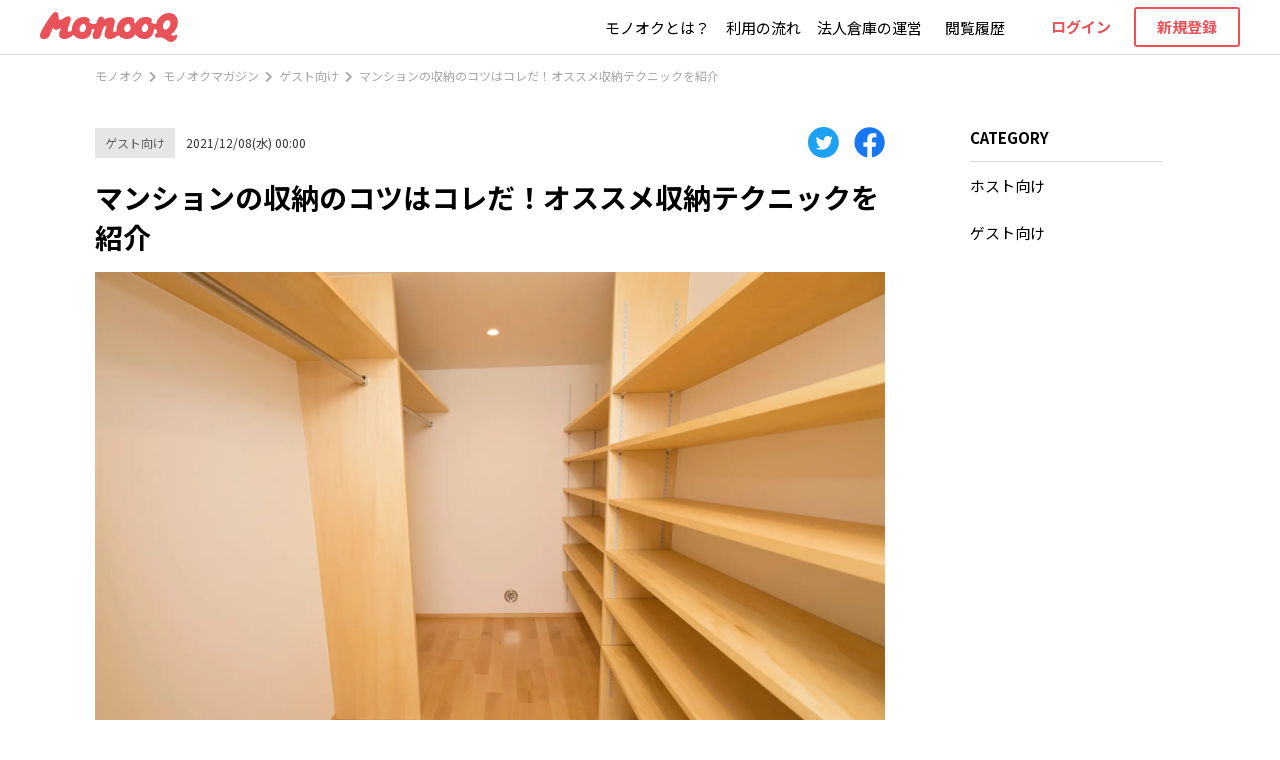

--- FILE ---
content_type: text/html; charset=utf-8
request_url: https://monooq.com/magazine/guest/apartments-storage
body_size: 7712
content:
<!DOCTYPE html><html><head lang="ja"><script>
              const { hostname, protocol } = window.location;
              if ((hostname !== "localhost") && (protocol !== "https:")){
                window.location.protocol = "https";
              }</script><script>
              (function(w, d, s, l, i) {
              w[l] = w[l] || [];
              w[l].push({ 'gtm.start': new Date().getTime(), event: 'gtm.js' });
              var f = d.getElementsByTagName(s)[0],
                j = d.createElement(s),
                dl = l != 'dataLayer' ? '&l=' + l : '';
              j.async = true;
              j.src = 'https://www.googletagmanager.com/gtm.js?id=' + i + dl;
              f.parentNode.insertBefore(j, f);
            })(window, document, 'script', 'dataLayer', 'GTM-KQFHMT3');</script><script async="" src="https://www.googletagmanager.com/gtag/js?id=UA-84238514-1"></script><script>
              window.dataLayer = window.dataLayer || [];
              function gtag() {
                dataLayer.push(arguments);
              }
              gtag('js', new Date());
              gtag('config', 'UA-84238514-1', { optimize_id: 'GTM-N3MXN3T' });</script><link rel="preconnect" href="https://fonts.gstatic.com"/><link rel="preload" as="style" href="https://d2j6gkx8orv8i2.cloudfront.net/css/fontawesome-all.min.css"/><link rel="stylesheet" type="text/css" href="https://d2j6gkx8orv8i2.cloudfront.net/css/fontawesome-all.min.css"/><link rel="preload" as="font" href="https://d2j6gkx8orv8i2.cloudfront.net/fonts/fa-light-300.woff2" crossorigin="anonymous"/><link rel="preload" as="font" href="https://d2j6gkx8orv8i2.cloudfront.net/fonts/fa-solid-900.woff2" crossorigin="anonymous"/><link rel="preload" as="font" href="https://d2j6gkx8orv8i2.cloudfront.net/fonts/fa-regular-400.woff2" crossorigin="anonymous"/><script defer="" src="https://use.fontawesome.com/releases/v5.8.1/js/regular.js" integrity="sha384-Uc9toywOA44owltk1MWl0lQZ+L0mBzJkLQcdif6+JtG9izvok9DLJtCZX57Uq3k2" crossorigin="anonymous"></script><script defer="" src="https://use.fontawesome.com/releases/v5.8.1/js/fontawesome.js" integrity="sha384-EMmnH+Njn8umuoSMZ3Ae3bC9hDknHKOWL2e9WJD/cN6XLeAN7tr5ZQ0Hx5HDHtkS" crossorigin="anonymous"></script><noscript><style>#__next {
                  display: none
                }
                body {
                  font-family: sans-serif!important;
                }
              </style></noscript><meta charSet="utf-8"/><meta name="theme-color" content="#000000"/><meta name="viewport" content="width=device-width, initial-scale=1, shrink-to-fit=no, minimum-scale=1.0, maximum-scale=1.0"/><meta name="facebook-domain-verification" content="wt1lz5mv7robe4g3nzaqj4ikbgix4d"/><link rel="manifest" href="/manifest.json"/><link rel="shortcut icon" href="/favicon.ico"/><link rel="apple-touch-icon" href="/apple-touch-icon.png"/><title>レンタル収納のシェアサービス - モノオク</title><meta name="description" content="モノオクは荷物の置き場所に困っている人と余ったスペースをレンタル収納・物置として活用したい人をつなぐ、物置きシェアサービスです。利用シーンは引っ越し・リフォーム・出張・転勤・留学など。トランクルームを使う様に、気軽に荷物を預けるためのあたらしい仕組みです。"/><meta name="keywords" content="荷物預かり,引っ越し,物置き,シェア,保管"/><meta property="og:site_name" content="モノオク"/><meta property="og:title" content="レンタル収納のシェアサービス - モノオク"/><meta property="og:description" content="モノオクは荷物の置き場所に困っている人と余ったスペースをレンタル収納・物置として活用したい人をつなぐ、物置きシェアサービスです。利用シーンは引っ越し・リフォーム・出張・転勤・留学など。トランクルームを使う様に、気軽に荷物を預けるためのあたらしい仕組みです。"/><meta property="og:type" content="website"/><meta property="og:url" content=""/><meta property="og:image" content="https://monooq.imgix.net/img%2Fogp%2Fdefault.png?alt=media&amp;auto=compress?auto=compress"/><meta name="twitter:card" content="summary_large_image"/><link rel="canonical" href="https://monooq.com/magazine/[tag]/[...slug]"/><meta name="next-head-count" content="18"/><link rel="preload" href="/_next/static/css/085685fcbed0bd14a790.css" as="style"/><link rel="stylesheet" href="/_next/static/css/085685fcbed0bd14a790.css" data-n-g=""/><link rel="preload" href="/_next/static/css/853f38e646931aca60f1.css" as="style"/><link rel="stylesheet" href="/_next/static/css/853f38e646931aca60f1.css" data-n-g=""/><noscript data-n-css=""></noscript><link rel="preload" href="/_next/static/chunks/89.3314d5746f786a0dd572.js" as="script"/><link rel="preload" href="/_next/static/chunks/88.91b19374c0ab85cec5a0.js" as="script"/><link rel="preload" href="/_next/static/chunks/8f9ea64bbb3d42393b46047bed6acdd35d491526.e9476103b0c217977617.js" as="script"/><link rel="preload" href="/_next/static/chunks/86.17643423247147fc25d4.js" as="script"/><link rel="preload" href="/_next/static/chunks/main-4747b8f570539c01b9b1.js" as="script"/><link rel="preload" href="/_next/static/chunks/webpack-ae33ad8813db17f26a54.js" as="script"/><link rel="preload" href="/_next/static/chunks/framework.73087046d1cab467aca6.js" as="script"/><link rel="preload" href="/_next/static/chunks/67ba11ea.5f4f2319ff6a061cf289.js" as="script"/><link rel="preload" href="/_next/static/chunks/8b456bf65c1735254397089d24daec5582df6738.7ecb3d54acb0ae9a75cf.js" as="script"/><link rel="preload" href="/_next/static/chunks/87d6fbbdb976e7ea1a558937a4fb75b611d58a88.23aa390a4f2c8ca12ddf.js" as="script"/><link rel="preload" href="/_next/static/chunks/1cbd99655abea8bfd3fa7cfc6732a2c6b864c96a.6243bacad311e7d0f719.js" as="script"/><link rel="preload" href="/_next/static/chunks/1ff8f5eca613cf8680c766ed8674b47a90d6aef1.6a235a239b054db7e43c.js" as="script"/><link rel="preload" href="/_next/static/chunks/36fa11da0a1b42da656f4862599b9920757cc3e9.05f9ce3465764077adcf.js" as="script"/><link rel="preload" href="/_next/static/chunks/efef94c78de2bf62cff9936537611cd188b5af84.f0246d6b2310bda46d1a.js" as="script"/><link rel="preload" href="/_next/static/chunks/3b060f356db30f8ec934a493694842478db102de.47fe5e8415f72462ebbc.js" as="script"/><link rel="preload" href="/_next/static/chunks/058169dcd98032ed368a2340d6989f8c024ff887.4fea37a27a30b9c58a63.js" as="script"/><link rel="preload" href="/_next/static/chunks/4121f5ca52a9f1d6f857fe42723c33cfcc23f0f2.3bcf5020848fffcb9571.js" as="script"/><link rel="preload" href="/_next/static/chunks/ca48f59c200cdaa5e28f310f7f4c43fd4fd329be.194b6c39d273b8e4e0a7.js" as="script"/><link rel="preload" href="/_next/static/chunks/bedd0fb3761fa574d3710d301f1869e55be29baa.22cff951207e6834da71.js" as="script"/><link rel="preload" href="/_next/static/chunks/pages/_app-de8aec62799323b51d4e.js" as="script"/><link rel="preload" href="/_next/static/chunks/f20cec8bdf89937c62844fda719654df42a1052c.437456e0a225350297df.js" as="script"/><link rel="preload" href="/_next/static/chunks/6e99255268be0c833c1e5c252d8f48ed0faa5ba3.c74f7a0f72640a8130c8.js" as="script"/><link rel="preload" href="/_next/static/chunks/1b93c41383e7fdd3562df29ea2a174c8f22809f0.f0effeccd62118311774.js" as="script"/><link rel="preload" href="/_next/static/chunks/pages/magazine/%5Btag%5D/%5B...slug%5D-2ed92ed7a2c84cf064f7.js" as="script"/><style data-styled="" data-styled-version="5.2.0">.jRSCra{position:fixed;top:calc(50% - 27.42px);left:calc(50% - 27.42px);}/*!sc*/
data-styled.g1[id="sc-1ostpjk-0"]{content:"jRSCra,"}/*!sc*/
.cMVnAR{position:absolute;top:0;left:0;width:100vw;height:100vh;background:rgba(255,255,255,1);}/*!sc*/
.cMVnAR ~ footer{display:none;}/*!sc*/
data-styled.g2[id="tgbld5-0"]{content:"cMVnAR,"}/*!sc*/
.iMlgbo{position:relative;width:100%;height:100%;top:0px;left:0px;background-color:#FFFFFF;z-index:3500;}/*!sc*/
data-styled.g3[id="tgbld5-1"]{content:"iMlgbo,"}/*!sc*/
.lismFh{box-sizing:border-box;width:100%;max-width:320px;text-align:center;font-size:15px;font-weight:bold;color:#FFFFFF;background:#E85258;border-radius:3px;cursor:pointer;line-height:15px;height:48px;height:40px;padding:13px 10px;}/*!sc*/
@media (max-width:30em){.lismFh{font-size:15px;}}/*!sc*/
.lismFh:active{background:#F1979B;}/*!sc*/
.lismFh:active span{opacity:0.8;}/*!sc*/
@media (min-width:48em){.lismFh:hover{background:#F1979B;}.lismFh:hover span{opacity:0.8;}}/*!sc*/
@media (max-width:48em){}/*!sc*/
@media (max-width:30em){}/*!sc*/
.hdXaed{box-sizing:border-box;width:100%;max-width:320px;text-align:center;font-size:15px;font-weight:normal;color:#FFFFFF;background:#E85258;border-radius:3px;cursor:pointer;line-height:normal;height:48px;padding:13px 10px;}/*!sc*/
@media (max-width:30em){.hdXaed{font-size:15px;}}/*!sc*/
.hdXaed:active{background:#F1979B;}/*!sc*/
.hdXaed:active span{opacity:0.8;}/*!sc*/
@media (min-width:48em){.hdXaed:hover{background:#F1979B;}.hdXaed:hover span{opacity:0.8;}}/*!sc*/
@media (max-width:48em){}/*!sc*/
@media (max-width:30em){}/*!sc*/
data-styled.g4[id="sc-150j3rl-0"]{content:"lismFh,hdXaed,"}/*!sc*/
.bGfkwV{height:48px;padding:10px;height:40px;padding:undefinedpx;background:none;border:2px solid #E85258;color:#E85258;}/*!sc*/
.bGfkwV:active{background:none;opacity:0.8;}/*!sc*/
@media (min-width:48em){.bGfkwV:hover{background:none;opacity:0.8;}}/*!sc*/
data-styled.g7[id="sc-1lrneth-0"]{content:"bGfkwV,"}/*!sc*/
.fXmNrE{color:#76B0C2;line-height:normal;font-size:15px;font-weight:normal;cursor:pointer;}/*!sc*/
@media (max-width:30em){.fXmNrE{font-size:12px;}}/*!sc*/
.fXmNrE:link{color:#000000;}/*!sc*/
.fXmNrE:visited{color:#000000;}/*!sc*/
.fXmNrE:active{color:#000000;}/*!sc*/
@media (min-width:48em){.fXmNrE{-webkit-undefined;-ms-flex-undefined;undefined;-webkit-undefined;-ms-flex-undefined;undefined;}.fXmNrE:hover{color:#000000;opacity:0.8;}.fXmNrE:hover{color:#000000;opacity:0.8;}}/*!sc*/
.eSnTJx{color:#76B0C2;line-height:normal;font-size:15px;font-weight:bold;cursor:pointer;}/*!sc*/
@media (max-width:30em){.eSnTJx{font-size:12px;}}/*!sc*/
.eSnTJx:link{color:#E85258;}/*!sc*/
.eSnTJx:visited{color:#E85258;}/*!sc*/
.eSnTJx:active{color:#E85258;}/*!sc*/
@media (min-width:48em){.eSnTJx{-webkit-undefined;-ms-flex-undefined;undefined;-webkit-undefined;-ms-flex-undefined;undefined;}.eSnTJx:hover{color:#E85258;opacity:0.8;}.eSnTJx:hover{color:#E85258;opacity:0.8;}}/*!sc*/
.caupLr{color:#76B0C2;line-height:normal;font-size:12px;font-weight:normal;cursor:pointer;}/*!sc*/
@media (max-width:30em){.caupLr{font-size:12px;}}/*!sc*/
.caupLr:link{color:#FFFFFF;}/*!sc*/
.caupLr:visited{color:#FFFFFF;}/*!sc*/
.caupLr:active{color:#FFFFFF;}/*!sc*/
@media (min-width:48em){.caupLr{-webkit-undefined;-ms-flex-undefined;undefined;-webkit-undefined;-ms-flex-undefined;undefined;}.caupLr:hover{color:#FFFFFF;opacity:0.8;}.caupLr:hover{color:#FFFFFF;opacity:0.8;}}/*!sc*/
data-styled.g16[id="fj6496-0"]{content:"fXmNrE,eSnTJx,caupLr,"}/*!sc*/
.jLOONU{color:#000000;font-size:24px;line-height:normal;font-weight:bold;}/*!sc*/
@media (max-width:30em){.jLOONU{font-size:24px;}}/*!sc*/
.gIjXLy{color:#000000;font-size:24px;line-height:normal;font-weight:normal;}/*!sc*/
@media (max-width:30em){.gIjXLy{font-size:24px;}}/*!sc*/
data-styled.g19[id="sc-1d4vous-0"]{content:"jLOONU,gIjXLy,"}/*!sc*/
.iayLCA{font-size:15px;font-weight:bold;}/*!sc*/
@media (max-width:30em){.iayLCA{font-size:15px;}}/*!sc*/
.mGgtW{font-size:15px;font-weight:normal;}/*!sc*/
@media (max-width:30em){.mGgtW{font-size:15px;}}/*!sc*/
data-styled.g21[id="sc-1d4vous-2"]{content:"iayLCA,mGgtW,"}/*!sc*/
.hJHjWE{width:112px;height:28px;}/*!sc*/
data-styled.g93[id="sc-1ad6hgk-0"]{content:"hJHjWE,"}/*!sc*/
.MNZZj{width:100%;height:auto;}/*!sc*/
data-styled.g94[id="sc-1ad6hgk-1"]{content:"MNZZj,"}/*!sc*/
.bZOnno{width:138px;display:-webkit-inline-box;display:-webkit-inline-flex;display:-ms-inline-flexbox;display:inline-flex;margin-left:40px;margin-right:20px;}/*!sc*/
@media (max-width:64em){.bZOnno{width:118px;margin-left:16px;}}/*!sc*/
@media (max-width:48em){.bZOnno{width:100px;margin-top:0px;}}/*!sc*/
data-styled.g95[id="ux3rw6-0"]{content:"bZOnno,"}/*!sc*/
.LxsRl{width:106px;text-align:center;display:table-cell;vertical-align:middle;}/*!sc*/
@media (max-width:48em){.LxsRl{max-width:106px;}}/*!sc*/
@media (max-width:30em){.LxsRl{min-width:128px;}}/*!sc*/
.LxsRl:not(:first-child){margin-left:8px;}/*!sc*/
data-styled.g100[id="sc-113hqhw-0"]{content:"LxsRl,"}/*!sc*/
.eCvtXY{position:fixed;top:0;width:100%;min-width:320px;z-index:2000;}/*!sc*/
data-styled.g101[id="sc-1bu3hia-0"]{content:"eCvtXY,"}/*!sc*/
.elWlAU{display:-webkit-box;display:-webkit-flex;display:-ms-flexbox;display:flex;-webkit-align-items:center;-webkit-box-align:center;-ms-flex-align:center;align-items:center;height:55px;-webkit-transition:0.3s;transition:0.3s;background:#FFFFFF;border-bottom:1px solid #DBDBDB;}/*!sc*/
@media (max-width:48em){.elWlAU{position:relative;display:-webkit-box;display:-webkit-flex;display:-ms-flexbox;display:flex;}}/*!sc*/
data-styled.g102[id="sc-1bu3hia-1"]{content:"elWlAU,"}/*!sc*/
.dptREm{display:-webkit-inline-box;display:-webkit-inline-flex;display:-ms-inline-flexbox;display:inline-flex;margin-left:auto;margin-right:40px;}/*!sc*/
@media (max-width:64em){.dptREm{margin-right:16px;}}/*!sc*/
@media (max-width:48em){.dptREm{position:absolute;right:16px;margin-right:0px;}}/*!sc*/
data-styled.g103[id="sc-1bu3hia-2"]{content:"dptREm,"}/*!sc*/
.lhhZAS{display:table;}/*!sc*/
@media (max-width:48em){.lhhZAS{margin-top:0px;}}/*!sc*/
data-styled.g104[id="sc-1bu3hia-3"]{content:"lhhZAS,"}/*!sc*/
.eFzBVu{display:inline-block;vertical-align:middle;}/*!sc*/
data-styled.g107[id="sc-1bu3hia-6"]{content:"eFzBVu,"}/*!sc*/
.hvvvTS{display:inline-block;vertical-align:middle;}/*!sc*/
@media (max-width:48em){.hvvvTS{display:none;}}/*!sc*/
data-styled.g108[id="sc-1bu3hia-7"]{content:"hvvvTS,"}/*!sc*/
.WVYHA{width:106px;text-align:center;display:table-cell;vertical-align:middle;}/*!sc*/
@media (max-width:52.125em){.WVYHA{width:95px;}}/*!sc*/
@media (max-width:48em){.WVYHA{width:106px;min-width:106px;}}/*!sc*/
@media (max-width:30em){.WVYHA{min-width:128px;}}/*!sc*/
.WVYHA:not(:first-child){margin-left:8px;}/*!sc*/
data-styled.g110[id="sc-1bu3hia-9"]{content:"WVYHA,"}/*!sc*/
.feBwDs{margin-top:55px;}/*!sc*/
data-styled.g111[id="sc-1do6hkk-0"]{content:"feBwDs,"}/*!sc*/
.iFlsJa{border:0;height:1px;width:100%;background-color:rgba(255,255,255,0.1);margin:48px 0;}/*!sc*/
@media (max-width:48em){.iFlsJa{margin:20px auto 24px;}}/*!sc*/
data-styled.g112[id="sc-8sq7h1-0"]{content:"iFlsJa,"}/*!sc*/
.ckPhOP{width:42%;min-width:130px;}/*!sc*/
@media (max-width:48em){.ckPhOP{width:50%;}}/*!sc*/
data-styled.g113[id="stgwy8-0"]{content:"ckPhOP,"}/*!sc*/
.iveXDK{font-weight:bold;color:#FFFFFF;}/*!sc*/
data-styled.g114[id="stgwy8-1"]{content:"iveXDK,"}/*!sc*/
.kCzVEs{margin-top:12px;}/*!sc*/
data-styled.g116[id="stgwy8-3"]{content:"kCzVEs,"}/*!sc*/
.dtpPQy{width:100%;}/*!sc*/
@media (max-width:48em){.dtpPQy{text-align:right;}}/*!sc*/
data-styled.g117[id="sc-3h0xwf-0"]{content:"dtpPQy,"}/*!sc*/
.eEJBXn{width:112px;display:-webkit-inline-box;display:-webkit-inline-flex;display:-ms-inline-flexbox;display:inline-flex;}/*!sc*/
data-styled.g118[id="sc-3h0xwf-1"]{content:"eEJBXn,"}/*!sc*/
.cULmKI{margin-top:8px;font-size:12px;line-height:18px;color:#FFFFFF;}/*!sc*/
data-styled.g119[id="sc-3h0xwf-2"]{content:"cULmKI,"}/*!sc*/
.fISFUc{position:relative;z-index:1000;display:-webkit-box;display:-webkit-flex;display:-ms-flexbox;display:flex;width:100%;background-color:#393838;margin-top:44px;padding:0px 30px 70px;}/*!sc*/
@media (max-width:48em){.fISFUc{padding:0px 30px 80px;}}/*!sc*/
data-styled.g120[id="sc-166hmjp-0"]{content:"fISFUc,"}/*!sc*/
.bSgfnP{display:-webkit-box;display:-webkit-flex;display:-ms-flexbox;display:flex;width:100%;max-width:1200px;margin:auto;padding:48px 0px;}/*!sc*/
@media (max-width:48em){.bSgfnP{-webkit-flex-wrap:wrap;-ms-flex-wrap:wrap;flex-wrap:wrap;}}/*!sc*/
data-styled.g121[id="sc-166hmjp-1"]{content:"bSgfnP,"}/*!sc*/
.eSRMSF{width:33%;}/*!sc*/
.eSRMSF:not(:first-child){margin-left:50px;}/*!sc*/
@media (max-width:48em){.eSRMSF{width:100%;}.eSRMSF:not(:first-child){margin-left:0px;}}/*!sc*/
.eSRMTj{width:20%;}/*!sc*/
.eSRMTj:not(:first-child){margin-left:50px;}/*!sc*/
@media (max-width:48em){.eSRMTj{width:100%;}.eSRMTj:not(:first-child){margin-left:0px;}}/*!sc*/
data-styled.g122[id="sc-166hmjp-2"]{content:"eSRMSF,eSRMTj,"}/*!sc*/
.jvZVVJ{display:-webkit-box;display:-webkit-flex;display:-ms-flexbox;display:flex;}/*!sc*/
data-styled.g123[id="sc-166hmjp-3"]{content:"jvZVVJ,"}/*!sc*/
.cTucHK{margin-bottom:8px;font-size:16px;font-weight:bold;color:#FFFFFF;}/*!sc*/
data-styled.g124[id="sc-166hmjp-4"]{content:"cTucHK,"}/*!sc*/
.RbRaP{display:none;}/*!sc*/
@media (max-width:48em){.RbRaP{display:block;}}/*!sc*/
data-styled.g125[id="sc-166hmjp-5"]{content:"RbRaP,"}/*!sc*/
.eLFfUl{padding:0 24px 0 54px;}/*!sc*/
@media (max-width:52.125em){.eLFfUl{padding-left:0;}}/*!sc*/
data-styled.g167[id="u5hn6l-0"]{content:"eLFfUl,"}/*!sc*/
.bVqJZg{line-height:22px;margin-bottom:12px;}/*!sc*/
data-styled.g168[id="u5hn6l-1"]{content:"bVqJZg,"}/*!sc*/
.gySlhv{border-top:1px solid #DBDBDB;}/*!sc*/
data-styled.g169[id="u5hn6l-2"]{content:"gySlhv,"}/*!sc*/
.dIBQma{margin-bottom:26px;}/*!sc*/
.dIBQma:first-child{margin-top:13px;}/*!sc*/
data-styled.g170[id="u5hn6l-3"]{content:"dIBQma,"}/*!sc*/
.igyCWr{font-size:12px;color:#aaa7a7;}/*!sc*/
data-styled.g171[id="sc-6l3edr-0"]{content:"igyCWr,"}/*!sc*/
.jtIPZV{width:100%;padding:10px 0 40px;font-size:12px;line-height:22px;}/*!sc*/
.jtIPZV a{color:#aaa7a7;}/*!sc*/
.jtIPZV a:hover{opacity:0.8;}/*!sc*/
data-styled.g172[id="sc-1v2xo2y-0"]{content:"jtIPZV,"}/*!sc*/
.dFPbJo{margin-left:6px;}/*!sc*/
data-styled.g173[id="sc-1v2xo2y-1"]{content:"dFPbJo,"}/*!sc*/
.bBNqQr{margin-left:6px;}/*!sc*/
data-styled.g174[id="sc-1v2xo2y-2"]{content:"bBNqQr,"}/*!sc*/
.eVsMFP{max-width:1131px;margin:0 auto;padding:0 20px 20px;display:-webkit-box;display:-webkit-flex;display:-ms-flexbox;display:flex;-webkit-flex-wrap:wrap;-ms-flex-wrap:wrap;flex-wrap:wrap;}/*!sc*/
@media (max-width:52.125em){.eVsMFP{padding:0px 16px 20px;}}/*!sc*/
data-styled.g175[id="sc-6mp8au-0"]{content:"eVsMFP,"}/*!sc*/
.gpDqPa{width:calc((100% - 31px) * 3 / 4 - 5px);}/*!sc*/
@media (max-width:52.125em){.gpDqPa{width:100%;}}/*!sc*/
data-styled.g176[id="sc-6mp8au-1"]{content:"gpDqPa,"}/*!sc*/
.eaFdRR{width:calc((100% - 31px) * 1 / 4 + 5px);}/*!sc*/
@media (max-width:52.125em){.eaFdRR{width:100%;}}/*!sc*/
data-styled.g177[id="sc-6mp8au-2"]{content:"eaFdRR,"}/*!sc*/
.gnhQkU{width:31px;}/*!sc*/
data-styled.g178[id="sc-6mp8au-3"]{content:"gnhQkU,"}/*!sc*/
.rOmwz{background:#fff;color:#E85258;border:2px solid #E85258;padding:14px 10px;margin:42px auto;font-size:14px;font-weight:bold;line-height:14px;max-width:243px;}/*!sc*/
.rOmwz:hover{background:#fff;opacity:0.8;}/*!sc*/
data-styled.g179[id="sc-6mp8au-4"]{content:"rOmwz,"}/*!sc*/
</style></head><body><noscript><iframe src="https://www.googletagmanager.com/ns.html?id=GTM-KQFHMT3" height="0" width="0" style="display:none;visibility:hidden"></iframe></noscript><noscript>モノオクをご利用いただくにはJavaScriptを有効にする必要があります。</noscript><div id="__next"><div class="sc-1do6hkk-0 feBwDs"><header class="sc-1bu3hia-0 eCvtXY"><nav id="nav" class="sc-1bu3hia-1 elWlAU"><a href="/" class="ux3rw6-0 bZOnno"><img src="https://monooq.imgix.net/img%2Fservice%2Flogo.svg?auto=compress" alt="logo" class="sc-1ad6hgk-1 MNZZj"/></a><div class="sc-1bu3hia-2 dptREm"><div class="sc-1bu3hia-3 lhhZAS"><span class="sc-1bu3hia-7 hvvvTS"><span class="sc-1bu3hia-9 WVYHA"><a to="/about" color="#000000" href="/about" class="fj6496-0 fXmNrE">モノオクとは？</a></span><span class="sc-1bu3hia-9 WVYHA"><a to="/howtouse" color="#000000" href="/howtouse" class="fj6496-0 fXmNrE">利用の流れ</a></span><span class="sc-1bu3hia-9 WVYHA"><a href="https://help.monooq.com/ja/articles/4479903" color="#000000" target="_blank" rel="noopener noreferrer" class="fj6496-0 fXmNrE">法人倉庫の運営</a></span><span class="sc-1bu3hia-9 WVYHA"><a to="/history" color="#000000" href="/history" class="fj6496-0 fXmNrE">閲覧履歴</a></span></span><div class="sc-1bu3hia-6 eFzBVu"><span class="sc-1bu3hia-7 hvvvTS"><span class="sc-113hqhw-0 LxsRl"><a to="/login" color="#E85258" href="/login" class="fj6496-0 eSnTJx">ログイン</a></span><span class="sc-113hqhw-0 LxsRl"><div height="40" color="#E85258" tabindex="0" class="sc-150j3rl-0 sc-1lrneth-0 lismFh bGfkwV">新規登録</div></span></span></div></div></div></nav></header></div><div class="sc-6mp8au-0 eVsMFP"><div class="sc-1v2xo2y-0 jtIPZV"><a href="/">モノオク</a><span class="sc-1v2xo2y-1 dFPbJo"><i font-size="12" color="#aaa7a7" class="sc-6l3edr-0 igyCWr fas fa-chevron-right"></i><a href="/magazine" class="sc-1v2xo2y-2 bBNqQr">モノオクマガジン</a></span><span class="sc-1v2xo2y-1 dFPbJo"><i font-size="12" color="#aaa7a7" class="sc-6l3edr-0 igyCWr fas fa-chevron-right"></i><a href="/magazine/undefined/undefined" class="sc-1v2xo2y-2 bBNqQr"></a></span></div><div class="sc-6mp8au-1 gpDqPa"><div class="tgbld5-0 cMVnAR"><div class="tgbld5-1 iMlgbo"><span class="sc-1ostpjk-0 jRSCra"><div class="ui large active centered inline loader"></div></span></div></div><a href="/magazine"><div class="sc-150j3rl-0 hdXaed sc-6mp8au-4 rOmwz" tabindex="0">トップに戻る</div></a></div><div class="sc-6mp8au-3 gnhQkU"></div><div class="sc-6mp8au-2 eaFdRR"><div class="u5hn6l-0 eLFfUl"><h3 class="sc-1d4vous-0 sc-1d4vous-2 u5hn6l-1 jLOONU iayLCA bVqJZg">CATEGORY</h3><ul class="u5hn6l-2 gySlhv"><li class="u5hn6l-3 dIBQma"><a href="/magazine/host"><h3 class="sc-1d4vous-0 sc-1d4vous-2 gIjXLy mGgtW">ホスト向け</h3></a></li><li class="u5hn6l-3 dIBQma"><a href="/magazine/guest"><h3 class="sc-1d4vous-0 sc-1d4vous-2 gIjXLy mGgtW">ゲスト向け</h3></a></li></ul></div></div></div><footer class="sc-166hmjp-0 fISFUc"><div class="sc-166hmjp-1 bSgfnP"><div class="sc-166hmjp-2 eSRMSF"><div class="sc-166hmjp-4 cTucHK">サービスについて</div><div class="sc-166hmjp-3 jvZVVJ"><div class="stgwy8-0 ckPhOP"><ul class="stgwy8-2 dCGYcZ"><li class="stgwy8-3 kCzVEs"><a to="/about" font-size="12" color="#FFFFFF" href="/about" class="fj6496-0 caupLr">モノオクとは？</a></li><li class="stgwy8-3 kCzVEs"><a to="/magazine" font-size="12" color="#FFFFFF" href="/magazine" class="fj6496-0 caupLr">モノオクマガジン</a></li><li class="stgwy8-3 kCzVEs"><a to="/howtouse" font-size="12" color="#FFFFFF" href="/howtouse" class="fj6496-0 caupLr">利用の流れ</a></li><li class="stgwy8-3 kCzVEs"><a href="https://help.monooq.com/ja/articles/4479903" target="_blank" rel="noopener noreferrer" font-size="12" color="#FFFFFF" class="fj6496-0 caupLr">法人倉庫の運営</a></li><li class="stgwy8-3 kCzVEs"><a to="/inquiry" font-size="12" color="#FFFFFF" href="/inquiry" class="fj6496-0 caupLr">お問い合わせ</a></li><li class="stgwy8-3 kCzVEs"><a to="/rule" font-size="12" color="#FFFFFF" href="/rule" class="fj6496-0 caupLr">ルールとマナー</a></li></ul></div><div class="stgwy8-0 ckPhOP"><ul class="stgwy8-2 dCGYcZ"><li class="stgwy8-3 kCzVEs"><a href="https://monooq.co.jp/" target="_blank" rel="noopener noreferrer" font-size="12" color="#FFFFFF" class="fj6496-0 caupLr">運営会社</a></li><li class="stgwy8-3 kCzVEs"><a to="/terms" font-size="12" color="#FFFFFF" href="/terms" class="fj6496-0 caupLr">利用規約</a></li><li class="stgwy8-3 kCzVEs"><a to="/terms/campaignCode" font-size="12" color="#FFFFFF" href="/terms/campaignCode" class="fj6496-0 caupLr">キャンペーンコード利用規約</a></li><li class="stgwy8-3 kCzVEs"><a to="/privacy" font-size="12" color="#FFFFFF" href="/privacy" class="fj6496-0 caupLr">個人情報保護方針</a></li><li class="stgwy8-3 kCzVEs"><a to="/asct" font-size="12" color="#FFFFFF" href="/asct" class="fj6496-0 caupLr">特定商取引法に基づく表記</a></li><li class="stgwy8-3 kCzVEs"><a to="/cancel/policy" font-size="12" color="#FFFFFF" href="/cancel/policy" class="fj6496-0 caupLr">キャンセルポリシー</a></li></ul></div></div></div><hr class="sc-8sq7h1-0 sc-166hmjp-5 iFlsJa RbRaP"/><div class="sc-166hmjp-2 eSRMSF"><div class="sc-166hmjp-4 cTucHK">利用ガイド</div><div class="sc-166hmjp-3 jvZVVJ"><div class="stgwy8-0 ckPhOP"><ul class="stgwy8-2 dCGYcZ"><li class="stgwy8-3 kCzVEs"><div class="stgwy8-1 iveXDK">ゲスト編</div></li><li class="stgwy8-3 kCzVEs"><a href="https://help.monooq.com/ja/articles/2944042-%E3%83%A6%E3%83%BC%E3%82%B6%E3%83%BC%E7%99%BB%E9%8C%B2%E3%81%AE%E3%82%84%E3%82%8A%E6%96%B9%E3%81%AF" target="_blank" rel="noopener noreferrer" font-size="12" color="#FFFFFF" class="fj6496-0 caupLr">登録方法</a></li><li class="stgwy8-3 kCzVEs"><a href="https://help.monooq.com/ja/articles/3029220-%E5%8F%96%E5%BC%95%E3%81%AE%E6%B5%81%E3%82%8C%E3%81%AF" target="_blank" rel="noopener noreferrer" font-size="12" color="#FFFFFF" class="fj6496-0 caupLr">取引の流れ</a></li><li class="stgwy8-3 kCzVEs"><a href="https://help.monooq.com/ja/articles/2948181-%E5%88%A9%E7%94%A8%E6%96%99%E3%82%92%E6%94%AF%E6%89%95%E3%81%86%E6%96%B9%E6%B3%95%E3%81%AF" target="_blank" rel="noopener noreferrer" font-size="12" color="#FFFFFF" class="fj6496-0 caupLr">決済の流れ</a></li><li class="stgwy8-3 kCzVEs"><a href="https://help.monooq.com/ja/articles/3022639-%E3%82%AA%E3%82%B9%E3%82%B9%E3%83%A1%E3%81%AE%E8%8D%B7%E7%89%A9%E6%90%AC%E5%85%A5-%E6%90%AC%E5%87%BA%E6%96%B9%E6%B3%95%E3%81%AF" target="_blank" rel="noopener noreferrer" font-size="12" color="#FFFFFF" class="fj6496-0 caupLr">配送方法について</a></li><li class="stgwy8-3 kCzVEs"><a to="/insurance" font-size="12" color="#FFFFFF" href="/insurance" class="fj6496-0 caupLr">あんしん荷物補償</a></li></ul></div><div class="stgwy8-0 ckPhOP"><ul class="stgwy8-2 dCGYcZ"><li class="stgwy8-3 kCzVEs"><div class="stgwy8-1 iveXDK">ホスト編</div></li><li class="stgwy8-3 kCzVEs"><a href="https://help.monooq.com/ja/articles/2929168-%E3%82%B9%E3%83%9A%E3%83%BC%E3%82%B9%E7%99%BB%E9%8C%B2%E3%81%99%E3%82%8B%E3%81%AB%E3%81%AF" target="_blank" rel="noopener noreferrer" font-size="12" color="#FFFFFF" class="fj6496-0 caupLr">スペースの登録方法</a></li><li class="stgwy8-3 kCzVEs"><a href="https://help.monooq.com/ja/articles/3029212-%E5%8F%96%E5%BC%95%E3%81%AE%E6%B5%81%E3%82%8C%E3%81%AF" target="_blank" rel="noopener noreferrer" font-size="12" color="#FFFFFF" class="fj6496-0 caupLr">取引の流れ</a></li><li class="stgwy8-3 kCzVEs"><a href="https://help.monooq.com/ja/articles/3694521" target="_blank" rel="noopener noreferrer" font-size="12" color="#FFFFFF" class="fj6496-0 caupLr">見積もりの出し方</a></li><li class="stgwy8-3 kCzVEs"><a href="https://help.monooq.com/ja/articles/2083706-%E5%A3%B2%E4%B8%8A%E9%87%91%E3%82%92%E5%8F%97%E3%81%91%E5%8F%96%E3%82%8B%E3%81%AB%E3%81%AF" target="_blank" rel="noopener noreferrer" font-size="12" color="#FFFFFF" class="fj6496-0 caupLr">売上金の受け取り方法</a></li><li class="stgwy8-3 kCzVEs"><a href="https://help.monooq.com/ja/articles/4429684-%E5%84%AA%E8%89%AF%E3%82%B9%E3%83%9A%E3%83%BC%E3%82%B9%E3%81%A8%E3%81%AF" target="_blank" rel="noopener noreferrer" font-size="12" color="#FFFFFF" class="fj6496-0 caupLr">人気スペースになるコツ</a></li></ul></div></div></div><hr class="sc-8sq7h1-0 sc-166hmjp-5 iFlsJa RbRaP"/><div class="sc-166hmjp-2 eSRMTj"><div class="sc-3h0xwf-0 dtpPQy"><a href="/" class="sc-3h0xwf-1 eEJBXn"><img src="https://monooq.imgix.net/img%2Fservice%2Flogo.svg?auto=compress" alt="logo" width="112" class="sc-1ad6hgk-0 hJHjWE"/></a><div class="sc-3h0xwf-2 cULmKI">© MonooQ inc.</div></div></div></div></footer></div><script id="tagjs" type="text/javascript">
              (function() {
                var tagjs = document.createElement('script');
                var s = document.getElementsByTagName('script')[0];
                tagjs.async = true;
                tagjs.src = '//s.yjtag.jp/tag.js#site=doCfWI6';
                s.parentNode.insertBefore(tagjs, s);
            })();</script><noscript><iframe src="//b.yjtag.jp/iframe?c=doCfWI6" width="1" height="1" frameBorder="0" scrolling="no" marginHeight="0" marginWidth="0"></iframe></noscript><script src="https://cdn2.omise.co/omise.js.gz" defer=""></script><script src="https://h.accesstrade.net/js/nct/lp.min.js" defer=""></script><script id="__NEXT_DATA__" type="application/json">{"props":{"pageProps":{},"__N_SSG":true},"page":"/magazine/[tag]/[...slug]","query":{},"buildId":"gohM-dAL3jxWlyKMIeFsV","nextExport":false,"isFallback":true,"dynamicIds":["FJHb","a6KT","CNEC","dNSl","g3nX","jK3K","y3sY","7oih","vSp+"],"gsp":true}</script><script nomodule="" src="/_next/static/chunks/polyfills-6b3ddd7d3f38cd271f63.js"></script><script async="" src="/_next/static/chunks/89.3314d5746f786a0dd572.js"></script><script async="" src="/_next/static/chunks/88.91b19374c0ab85cec5a0.js"></script><script async="" src="/_next/static/chunks/8f9ea64bbb3d42393b46047bed6acdd35d491526.e9476103b0c217977617.js"></script><script async="" src="/_next/static/chunks/86.17643423247147fc25d4.js"></script><script src="/_next/static/chunks/main-4747b8f570539c01b9b1.js" async=""></script><script src="/_next/static/chunks/webpack-ae33ad8813db17f26a54.js" async=""></script><script src="/_next/static/chunks/framework.73087046d1cab467aca6.js" async=""></script><script src="/_next/static/chunks/67ba11ea.5f4f2319ff6a061cf289.js" async=""></script><script src="/_next/static/chunks/8b456bf65c1735254397089d24daec5582df6738.7ecb3d54acb0ae9a75cf.js" async=""></script><script src="/_next/static/chunks/87d6fbbdb976e7ea1a558937a4fb75b611d58a88.23aa390a4f2c8ca12ddf.js" async=""></script><script src="/_next/static/chunks/1cbd99655abea8bfd3fa7cfc6732a2c6b864c96a.6243bacad311e7d0f719.js" async=""></script><script src="/_next/static/chunks/1ff8f5eca613cf8680c766ed8674b47a90d6aef1.6a235a239b054db7e43c.js" async=""></script><script src="/_next/static/chunks/36fa11da0a1b42da656f4862599b9920757cc3e9.05f9ce3465764077adcf.js" async=""></script><script src="/_next/static/chunks/efef94c78de2bf62cff9936537611cd188b5af84.f0246d6b2310bda46d1a.js" async=""></script><script src="/_next/static/chunks/3b060f356db30f8ec934a493694842478db102de.47fe5e8415f72462ebbc.js" async=""></script><script src="/_next/static/chunks/058169dcd98032ed368a2340d6989f8c024ff887.4fea37a27a30b9c58a63.js" async=""></script><script src="/_next/static/chunks/4121f5ca52a9f1d6f857fe42723c33cfcc23f0f2.3bcf5020848fffcb9571.js" async=""></script><script src="/_next/static/chunks/ca48f59c200cdaa5e28f310f7f4c43fd4fd329be.194b6c39d273b8e4e0a7.js" async=""></script><script src="/_next/static/chunks/bedd0fb3761fa574d3710d301f1869e55be29baa.22cff951207e6834da71.js" async=""></script><script src="/_next/static/chunks/pages/_app-de8aec62799323b51d4e.js" async=""></script><script src="/_next/static/chunks/f20cec8bdf89937c62844fda719654df42a1052c.437456e0a225350297df.js" async=""></script><script src="/_next/static/chunks/6e99255268be0c833c1e5c252d8f48ed0faa5ba3.c74f7a0f72640a8130c8.js" async=""></script><script src="/_next/static/chunks/1b93c41383e7fdd3562df29ea2a174c8f22809f0.f0effeccd62118311774.js" async=""></script><script src="/_next/static/chunks/pages/magazine/%5Btag%5D/%5B...slug%5D-2ed92ed7a2c84cf064f7.js" async=""></script><script src="/_next/static/gohM-dAL3jxWlyKMIeFsV/_buildManifest.js" async=""></script><script src="/_next/static/gohM-dAL3jxWlyKMIeFsV/_ssgManifest.js" async=""></script></body></html>

--- FILE ---
content_type: application/javascript; charset=UTF-8
request_url: https://monooq.com/_next/static/gohM-dAL3jxWlyKMIeFsV/_buildManifest.js
body_size: 1940
content:
self.__BUILD_MANIFEST = (function(a,b,c,d,e,f,g,h,i,j,k,l,m,n,o,p,q,r,s,t,u,v,w,x,y,z,A,B){return {__rewrites:[{source:"\u002Fsearch\u002F:path*",destination:m},{source:"\u002Fspaces\u002Fpref:prefecture",destination:"\u002Fspaces?pref=:prefecture"},{source:"\u002Fspaces\u002Fpref:prefecture\u002Fcity:cityCode",destination:"\u002Fspaces?pref=:prefecture&city=:cityCode"},{source:"\u002Fspaces\u002Fpref:prefecture\u002Fcity:cityCode\u002Ftown:townCode",destination:"\u002Fspaces?pref=:prefecture&city=:cityCode&town=:townCode"},{source:"\u002Fspace\u002F:spaceId\u002Fedit\u002F1",destination:n},{source:"\u002Fspace\u002F:spaceId\u002Fedit\u002F2",destination:o},{source:"\u002Fspace\u002F:spaceId\u002Fedit\u002F3",destination:p},{source:"\u002Fspace\u002F:spaceId\u002Fedit\u002Fcompletion",destination:q},{source:"\u002Fspace\u002F:spaceId\u002Fedit\u002Fconfirm",destination:r},{source:"\u002Fmagazine\u002F:tag",destination:"\u002Fmagazine?tag=:tag"},{source:"\u002Flp1\u002Fhost",destination:"\u002Flp\u002F1\u002Fhost"},{source:"\u002Flp1\u002Fguest",destination:"\u002Flp\u002F1\u002Fguest"},{source:"\u002Flp1_2\u002Fguest",destination:"\u002Flp\u002F1_2\u002Fguest"},{source:"\u002Flp1_3\u002Fguest",destination:"\u002Flp\u002F1_3\u002Fguest"},{source:"\u002Flp2\u002Fguest",destination:"\u002Flp\u002F2\u002Fguest"},{source:"\u002Flp2_2\u002Fguest",destination:"\u002Flp\u002F2_2\u002Fguest"},{source:"\u002Flp2_3\u002Fguest",destination:"\u002Flp\u002F2_3\u002Fguest"},{source:"\u002Flp3\u002Fguest",destination:"\u002Flp\u002F3\u002Fguest"},{source:"\u002Flp3_3\u002Fguest",destination:"\u002Flp\u002F3_3\u002Fguest"}],"/":[a,b,d,g,h,"static\u002Fchunks\u002Fpages\u002Findex-2191cd3fddbd95b9b12c.js"],"/404":[a,"static\u002Fchunks\u002Fpages\u002F404-3d2da5962fc54653daab.js"],"/_error":["static\u002Fchunks\u002Fpages\u002F_error-b5acd8c911f7c752aa87.js"],"/about":[a,c,"static\u002Fchunks\u002Fpages\u002Fabout-60bf6faeff5d30ffbddf.js"],"/asct":[a,"static\u002Fchunks\u002Fpages\u002Fasct-adde9a2c842664f38f7c.js"],"/bosyu/[hash]":["static\u002Fchunks\u002Fpages\u002Fbosyu\u002F[hash]-10a5ea5efc59b3488a73.js"],"/cancel/policy":[a,"static\u002Fchunks\u002Fpages\u002Fcancel\u002Fpolicy-2241ca12199e691aa521.js"],"/history":[b,d,s,"static\u002Fchunks\u002Fpages\u002Fhistory-3787a275ab7f93042ff1.js"],"/howtouse":[a,"static\u002Fchunks\u002Fpages\u002Fhowtouse-12b3dc57b124225e99bd.js"],"/inquiry":[a,"static\u002Fchunks\u002Fpages\u002Finquiry-267920b38fb5b8210479.js"],"/insurance":[a,"static\u002Fchunks\u002Fpages\u002Finsurance-e43540e84625fe98a624.js"],"/login":[t,"static\u002Fchunks\u002Fpages\u002Flogin-6f49496ea78f68499c61.js"],"/lp/guest/homes":[a,c,g,u,"static\u002Fchunks\u002Fpages\u002Flp\u002Fguest\u002Fhomes-88f48e663610c0e4d778.js"],"/lp/[param]/guest":[a,c,g,u,"static\u002Fchunks\u002Fpages\u002Flp\u002F[param]\u002Fguest-402e1c3f0b002efdfd02.js"],"/lp/[param]/host":[a,c,e,v,"static\u002Fchunks\u002Fpages\u002Flp\u002F[param]\u002Fhost-e164ee795d74d970c10a.js"],"/magazine":[a,h,w,"static\u002Fchunks\u002Fpages\u002Fmagazine-483c71a4dd07abeeec82.js"],"/magazine/[tag]/[...slug]":[a,h,w,"static\u002Fchunks\u002Fpages\u002Fmagazine\u002F[tag]\u002F[...slug]-2ed92ed7a2c84cf064f7.js"],"/messages":[b,"static\u002Fchunks\u002Fpages\u002Fmessages-cb1a2f7eccb923593e1c.js"],"/messages/[messageRoomId]":[f,i,j,x,y,z,"static\u002Fchunks\u002Fpages\u002Fmessages\u002F[messageRoomId]-2eaed1f956f52ae5e8e9.js"],"/messages/[messageRoomId]/estimate":[x,y,z,"static\u002Fchunks\u002Fpages\u002Fmessages\u002F[messageRoomId]\u002Festimate-140d97eb2febc5a8bed5.js"],"/messages/[messageRoomId]/payment/[requestId]":["static\u002Fchunks\u002Fpages\u002Fmessages\u002F[messageRoomId]\u002Fpayment\u002F[requestId]-41d577a95ab1907ca9a0.js"],"/password/reset":["static\u002Fchunks\u002Fpages\u002Fpassword\u002Freset-f08562b878161f09b119.js"],"/privacy":[a,k,"static\u002Fchunks\u002Fpages\u002Fprivacy-129f60968b258ecc23e3.js"],"/profile/edit":[f,j,"static\u002Fchunks\u002Fpages\u002Fprofile\u002Fedit-5001dc648fb8d25589c0.js"],"/rule":[a,"static\u002Fchunks\u002Fpages\u002Frule-ac00e21f0521de2a6a4e.js"],"/sales":["static\u002Fchunks\u002Fpages\u002Fsales-aab4644913e3a5090c94.js"],"/schedule":["static\u002Fchunks\u002Fpages\u002Fschedule-1b3302531d32a9bb7b2a.js"],"/search/condition":["static\u002Fchunks\u002Fpages\u002Fsearch\u002Fcondition-dbb2a8c8bad69f0d6277.js"],"/shop/setagaya/sangenjaya":[a,c,v,"static\u002Fchunks\u002Fpages\u002Fshop\u002Fsetagaya\u002Fsangenjaya-1bf033e1ab9efa1ded87.js"],"/signup":[t,"static\u002Fchunks\u002Fpages\u002Fsignup-56815c0b6551258bc656.js"],"/signup/profile":[f,j,"static\u002Fchunks\u002Fpages\u002Fsignup\u002Fprofile-bdf807d899b18bab92c3.js"],"/sitemap.xml":["static\u002Fchunks\u002Fpages\u002Fsitemap.xml-6211b62a0e1e0e0a2580.js"],"/space/new/1":[a,e,f,l,"static\u002Fchunks\u002Fpages\u002Fspace\u002Fnew\u002F1-5fed81811bd88490162c.js"],"/space/new/2":[a,"static\u002Fchunks\u002Fpages\u002Fspace\u002Fnew\u002F2-d02d0919ba03256b4bfd.js"],"/space/new/3":[a,"static\u002Fchunks\u002Fpages\u002Fspace\u002Fnew\u002F3-a38064ef9a0a0db82723.js"],"/space/new/completion":["static\u002Fchunks\u002Fpages\u002Fspace\u002Fnew\u002Fcompletion-d1e894170e9e9d112180.js"],"/space/new/confirm":[a,b,e,i,A,l,"static\u002Fchunks\u002Fpages\u002Fspace\u002Fnew\u002Fconfirm-08ebe5c69d8887143204.js"],"/space/[spaceId]":[a,b,e,i,B,A,l,"static\u002Fchunks\u002Fpages\u002Fspace\u002F[spaceId]-d2b2672caabc0b7df3d1.js"],"/spaces":[a,b,c,d,s,"static\u002Fchunks\u002Fpages\u002Fspaces-52345ea32a712fc66bf2.js"],"/terms":[a,k,"static\u002Fchunks\u002Fpages\u002Fterms-7c58eb0cf66567e62035.js"],"/terms/campaignCode":[a,k,"static\u002Fchunks\u002Fpages\u002Fterms\u002FcampaignCode-e2536663d5c7aba50bab.js"],"/unsubscribe":["static\u002Fchunks\u002Fpages\u002Funsubscribe-cf816702209d79832d04.js"],"/user/spaces":["static\u002Fchunks\u002Fpages\u002Fuser\u002Fspaces-8534b5e31f0c5a293cff.js"],"/user/[userId]":[a,b,d,B,"static\u002Fchunks\u002Fpages\u002Fuser\u002F[userId]-ecacb863af52decc55c4.js"],sortedPages:["\u002F","\u002F404","\u002F_app","\u002F_error","\u002Fabout","\u002Fasct","\u002Fbosyu\u002F[hash]","\u002Fcancel\u002Fpolicy","\u002Fhistory","\u002Fhowtouse","\u002Finquiry","\u002Finsurance","\u002Flogin","\u002Flp\u002Fguest\u002Fhomes","\u002Flp\u002F[param]\u002Fguest","\u002Flp\u002F[param]\u002Fhost","\u002Fmagazine","\u002Fmagazine\u002F[tag]\u002F[...slug]","\u002Fmessages","\u002Fmessages\u002F[messageRoomId]","\u002Fmessages\u002F[messageRoomId]\u002Festimate","\u002Fmessages\u002F[messageRoomId]\u002Fpayment\u002F[requestId]","\u002Fpassword\u002Freset","\u002Fprivacy","\u002Fprofile\u002Fedit","\u002Frule","\u002Fsales","\u002Fschedule","\u002Fsearch\u002Fcondition","\u002Fshop\u002Fsetagaya\u002Fsangenjaya","\u002Fsignup","\u002Fsignup\u002Fprofile","\u002Fsitemap.xml",n,o,p,q,r,"\u002Fspace\u002F[spaceId]",m,"\u002Fterms","\u002Fterms\u002FcampaignCode","\u002Funsubscribe","\u002Fuser\u002Fspaces","\u002Fuser\u002F[userId]"]}}("static\u002Fchunks\u002Ff20cec8bdf89937c62844fda719654df42a1052c.437456e0a225350297df.js","static\u002Fchunks\u002Fca8798c9f08ae7005b91954c9b6f00696a955130.94fcd0b2cc08d6622a8e.js","static\u002Fchunks\u002F54670cd2cc9009a339f88244e1212d19f7f896dc.736d120f71b509b53129.js","static\u002Fchunks\u002F70e739b89a3d497b754e5bc853b157619f7faad1.0be434afc7cfe10a054f.js","static\u002Fchunks\u002Fc3d295a8b49c97704940b498883e800ca600bf15.8163b666bcde64516fc8.js","static\u002Fchunks\u002Fbfd1bc7b650a59666b2ddec40a22ab924aed81a4.0056d4d239280c2e195f.js","static\u002Fchunks\u002Ff5299171460db536853086b82795dbe4d6aff84b.b58c54bff1182d8d347b.js","static\u002Fchunks\u002F6e99255268be0c833c1e5c252d8f48ed0faa5ba3.c74f7a0f72640a8130c8.js","static\u002Fchunks\u002Fbb1bb4c6719ef24a14259cbe641ae67ddc8f01df.ef340f17ed102f3b9c7f.js","static\u002Fchunks\u002F7117512020bb97f7ce84aa5463d3fac1ffe56a5b.d8573109f9e76dcc10db.js","static\u002Fchunks\u002F5a53c846b02d6e08bdac45969c12b3931c1b0647.d29cd65f2975a09be6ff.js","static\u002Fcss\u002Ff7e72df6b8a1317eeee1.css","\u002Fspaces","\u002Fspace\u002Fnew\u002F1","\u002Fspace\u002Fnew\u002F2","\u002Fspace\u002Fnew\u002F3","\u002Fspace\u002Fnew\u002Fcompletion","\u002Fspace\u002Fnew\u002Fconfirm","static\u002Fchunks\u002F60e866e41affee0096f19714ef5acab7f40e949d.9d674a386f2e2e327f15.js","static\u002Fchunks\u002Fd9c63645d93c98d598649b8f318238287d8916d0.ad2b07f1bb8870826e1a.js","static\u002Fchunks\u002F248a348968a9c22256ecfc91ac0669012a2f6c34.ad2b2c437673e55ce009.js","static\u002Fcss\u002F7a3afd77c13648b2df9a.css","static\u002Fchunks\u002F1b93c41383e7fdd3562df29ea2a174c8f22809f0.f0effeccd62118311774.js","static\u002Fchunks\u002Fcf3220a14c60c557eb092d14e406d70b93d2dd14.7f859129e8c5bf7edb8e.js","static\u002Fcss\u002F18f1d40016242a78237b.css","static\u002Fchunks\u002Fcf3220a14c60c557eb092d14e406d70b93d2dd14_CSS.2c9cf23b2625cbde0b80.js","static\u002Fchunks\u002F4bf6304743915425504f6f95c2d3bad473d0e939.c7cbe2bbf14356428c19.js","static\u002Fchunks\u002F8f9ea64bbb3d42393b46047bed6acdd35d491526.e9476103b0c217977617.js"));self.__BUILD_MANIFEST_CB && self.__BUILD_MANIFEST_CB()

--- FILE ---
content_type: application/javascript; charset=UTF-8
request_url: https://monooq.com/_next/static/chunks/pages/login-6f49496ea78f68499c61.js
body_size: 1405
content:
_N_E=(window.webpackJsonp_N_E=window.webpackJsonp_N_E||[]).push([[51],{gMHI:function(n,i,e){"use strict";e.r(i);var t=e("nKUr"),s=e("rePB"),o=e("q1tI"),a=e("/MKj"),r=e("uJpR"),c=e("8CF6"),l=e("JaV/"),h=e("dPkj"),d=e("Gy5L"),g=e("Cq37"),p=e("hdiB"),b=e("sqC4"),j=e("CkQP"),u=e("h4VS"),m=e("vOnD"),C=e("Bkft"),w=e("40Yn"),x=e("hCtT");function O(){const n=Object(u.a)(["\n    margin-top: 30px;\n  "]);return O=function(){return n},n}function f(){const n=Object(u.a)(["\n    margin-top: 30px;\n  "]);return f=function(){return n},n}function k(){const n=Object(u.a)(["\n    margin-top: 24px;\n  "]);return k=function(){return n},n}const P=m.b.div.withConfig({componentId:"sc-1nc5s3z-0"})(["margin-top:35px;",";"],C.d.phone(k())),v=m.b.div.withConfig({componentId:"sc-1nc5s3z-1"})(["margin-top:16px;"]),F=m.b.div.withConfig({componentId:"sc-1nc5s3z-2"})(["text-align:center;margin-top:8px;"]),E=m.b.div.withConfig({componentId:"sc-1nc5s3z-3"})(["text-align:center;margin-top:26px;",";"],C.d.phone(f())),I=m.b.div.withConfig({componentId:"sc-1nc5s3z-4"})(["margin-top:26px;",";"],C.d.phone(O())),y=m.b.div.withConfig({componentId:"sc-1nc5s3z-5"})(["text-align:center;margin-top:16px;padding-top:16px;border-top:1px solid ",";"],j.a.borderGray);var S=({email:n,onChangeEmail:i,pass:e,failed:s,login:a,toSignup:c,isLoginChecking:l})=>Object(t.jsxs)(o.Fragment,{children:[Object(t.jsx)(P,{children:Object(t.jsx)(w.a,{placeholder:"\u30e1\u30fc\u30eb\u30a2\u30c9\u30ec\u30b9",value:n,onChange:n=>i(n.target.value)})}),Object(t.jsx)(v,{children:e}),Object(t.jsx)(F,{children:s}),Object(t.jsx)(E,{children:Object(t.jsx)(x.a,{to:r.a.resetPassword(),fontSize:"14",color:j.a.brandPrimary,underline:"true",children:"\u30d1\u30b9\u30ef\u30fc\u30c9\u3092\u5fd8\u308c\u305f\u65b9\u306f\u3053\u3061\u3089"})}),Object(t.jsx)(I,{children:a}),!l&&Object(t.jsx)(y,{children:c})]});const _=(n,i,e,s,o)=>Object(t.jsx)(b.a,{right:"true",iconClassName:n?"fal fa-eye-slash":"fal fa-eye",type:n?"password":"text",placeholder:"\u30d1\u30b9\u30ef\u30fc\u30c9",value:i,onChange:n=>e(n.target.value),onKeyDown:s,clickIcon:o}),L=(n,i,e,s)=>{let o;switch(n){case"login":o=Object(t.jsx)(g.a,{primary:!0,fill:1,fontbold:!0,onClick:i,disabled:e,loading:s,children:"\u30ed\u30b0\u30a4\u30f3"});break;case"signup":o=Object(t.jsx)(g.a,{secondary:!0,borderbold:!0,fontbold:!0,fill:1,onClick:i,loading:s,children:"\u65b0\u898f\u767b\u9332(\u7121\u6599)\u306f\u3053\u3061\u3089"})}return o};var M=({email:n,onChangeEmail:i,ispasswordVisible:e,password:s,onChangePassword:a,onKeyDownPassword:r,onClickIconPassword:c,loginFailed:l,onClickLogin:h,buttonDisabled:d,isLoginChecking:g,onClickSignup:b,errorMessage:u})=>Object(t.jsx)(S,{email:n,onChangeEmail:i,pass:_(e,s,a,r,c),failed:Object(t.jsxs)(o.Fragment,{children:[l&&Object(t.jsx)(p.a.Small,{color:j.a.error,children:"\u30e1\u30fc\u30eb\u30a2\u30c9\u30ec\u30b9\u307e\u305f\u306f\u30d1\u30b9\u30ef\u30fc\u30c9\u306b\u8aa4\u308a\u304c\u3042\u308a\u307e\u3059\u3002"}),u===j.c.LoginFbWithEmailAlreadyExist&&Object(t.jsx)(p.a.Small,{color:j.a.error,children:u})]}),login:L("login",h,d,g),toSignup:L("signup",b,!1,g),isLoginChecking:g}),D=e("Iul2"),V=e("TPGz");class z extends o.Component{constructor(n){super(n),Object(s.a)(this,"loginEmail",(()=>{const n=this.props.dispatch,i=this.state,e=i.email,t=i.password;this.setState({hasChanged:!1}),n(c.a.loginEmail({email:e,password:t}))})),Object(s.a)(this,"loginFacebook",(()=>{const n=this.props.dispatch;this.setState({hasChanged:!1}),n(c.a.loginFacebook())})),Object(s.a)(this,"onClickIconPassword",(()=>{const n=this.state.isUnVisiblePW;n&&this.setState({isUnVisiblePW:!n}),n||this.setState({isUnVisiblePW:!n})})),Object(s.a)(this,"onKeyDownPassword",(n=>{Object(l.a)(n)&&this.validate()&&this.loginEmail()})),Object(s.a)(this,"handleChangeForm",((n,i)=>{const e=this.state;e[n]=i,e.hasChanged=!0,this.setState(e)})),Object(s.a)(this,"validate",(()=>{const n=this.state,i=n.email,e=n.password;return Object(h.a)(i).result&&e&&e.length>0})),Object(s.a)(this,"form",(()=>{const n=this.props,i=n.isChecking,e=n.loginFailed,s=n.router,o=n.errorMessage,a=this.state,c=a.email,l=a.password,h=a.isUnVisiblePW,d=a.hasChanged;return Object(t.jsx)(M,{onClickFacebook:this.loginFacebook,onClickLogin:this.loginEmail,onChangeEmail:n=>this.handleChangeForm("email",n),onChangePassword:n=>this.handleChangeForm("password",n),onKeyDownPassword:this.onKeyDownPassword,email:c,password:l,ispasswordVisible:h,onClickIconPassword:this.onClickIconPassword,loginFailed:e&&!d&&!i,errorMessage:o,isLoginChecking:i,buttonDisabled:!this.validate(),onClickSignup:()=>s.push(r.a.signUp())})})),this.state={email:"",password:"",isUnVisiblePW:!0,hasChanged:!1}}componentDidMount(){(0,this.props.dispatch)(c.a.checkRedirect())}render(){const n=this.props,i=n.ui,e=n.isLogin,s=n.router;return e?(s.push(i.redirectPath||r.a.top()),Object(t.jsx)(D.a,{})):Object(t.jsxs)(o.Fragment,{children:[Object(t.jsx)(V.a,{title:"\u30ed\u30b0\u30a4\u30f3\uff5c\u30e2\u30ce\u30aa\u30af\u306e\u3054\u767b\u9332\u8005\u306f\u3053\u3061\u3089\u304b\u3089",description:"\u30e2\u30ce\u30aa\u30af\u3078\u306e\u30ed\u30b0\u30a4\u30f3\u306f\u3053\u3061\u3089\u304b\u3089\u3002\u30e2\u30ce\u30aa\u30af\u306f\u8377\u7269\u306e\u7f6e\u304d\u5834\u6240\u306b\u56f0\u3063\u3066\u3044\u308b\u4eba\u3068\u4f59\u3063\u305f\u30b9\u30da\u30fc\u30b9\u3092\u6d3b\u7528\u3057\u305f\u3044\u4eba\u3092\u3064\u306a\u3050\u3001\u7269\u7f6e\u304d\u30b7\u30a7\u30a2\u30b5\u30fc\u30d3\u30b9\u3067\u3059\u3002\u5f15\u3063\u8d8a\u3057\u30fb\u30ea\u30d5\u30a9\u30fc\u30e0\u30fb\u51fa\u5f35\u30fb\u8ee2\u52e4\u30fb\u7559\u5b66\u306a\u3069\u3002\u30c8\u30e9\u30f3\u30af\u30eb\u30fc\u30e0\u3092\u4f7f\u3046\u69d8\u306b\u3001\u6c17\u8efd\u306b\u8377\u7269\u3092\u9810\u3051\u308b\u305f\u3081\u306e\u3042\u305f\u3089\u3057\u3044\u4ed5\u7d44\u307f\u3067\u3059\u3002"}),Object(t.jsx)(d.a,{title:"\u30ed\u30b0\u30a4\u30f3",form:this.form()})]})}}i.default=Object(a.b)((n=>({isLogin:n.auth.isLogin,isChecking:n.auth.isChecking,loginFailed:n.auth.error,errorMessage:n.auth.error,ui:n.ui})))(z)},pqMH:function(n,i,e){(window.__NEXT_P=window.__NEXT_P||[]).push(["/login",function(){return e("gMHI")}])}},[["pqMH",0,1,3,2,4,5,6,7,9,34]]]);

--- FILE ---
content_type: application/javascript; charset=UTF-8
request_url: https://monooq.com/_next/static/chunks/f5299171460db536853086b82795dbe4d6aff84b.b58c54bff1182d8d347b.js
body_size: 4340
content:
(window.webpackJsonp_N_E=window.webpackJsonp_N_E||[]).push([[26],{"3MmZ":function(t,n,e){"use strict";e.d(n,"a",(function(){return w}));var o=e("nKUr"),i=e("h4VS"),r=(e("q1tI"),e("vOnD")),a=e("CkQP"),c=e("Bkft"),s=e("xb2/");function d(){const t=Object(i.a)(["\n    font-size: 12px;\n  "]);return d=function(){return t},t}function p(){const t=Object(i.a)(["\n    font-size: 14px;\n  "]);return p=function(){return t},t}function l(){const t=Object(i.a)(["\n    width: calc(50% - 5px);\n    &:nth-child(2),\n    &:nth-child(5) {\n      margin: 0 auto 10px;\n    }\n    &:nth-child(2n) {\n      margin: 0 auto 10px 10px;\n    }\n  "]);return l=function(){return t},t}function b(){const t=Object(i.a)(["\n    padding: 16px 16px;\n  "]);return b=function(){return t},t}function x(){const t=Object(i.a)(["\n    box-shadow: unset;\n    padding: 25px 16px;\n  "]);return x=function(){return t},t}const g=r.b.div.withConfig({componentId:"z8vo67-0"})(["max-width:960px;position:relative;background:",";padding:25px;border-radius:6px;box-shadow:0.5px 0px 3px #333;margin:10px auto 50px;",";",";"],a.a.white,c.d.tablet(x()),c.d.phone(b())),h=r.b.ul.withConfig({componentId:"z8vo67-1"})(["width:100%;box-sizing:border-box;text-align:center;"]),u=r.b.li.withConfig({componentId:"z8vo67-2"})(["border:solid 1px ",";border-radius:6px;display:inline-block;width:calc(33.333333% - 6px);margin:0 auto 10px;&:nth-child(2),&:nth-child(5){margin:0 9px 10px;}",";"],a.a.lightGray2,c.d.phone(l())),m=r.b.figure.withConfig({componentId:"z8vo67-3"})(["padding:10px 5px;",";",";"],c.d.tablet(p()),c.d.phone(d())),f=r.b.img.withConfig({componentId:"z8vo67-4"})(["width:100px;height:auto;margin-bottom:0;"]),j=(t,n,e)=>Object(o.jsx)(u,{children:Object(o.jsxs)(m,{children:[Object(o.jsx)(f,{src:t,alt:n}),Object(o.jsx)("figcaption",{children:e})]})});function w({titleWant:t}){return Object(o.jsxs)(g,{children:[Object(o.jsx)(s.a,{text:t}),Object(o.jsxs)(h,{children:[j("https://monooq.imgix.net/img%2Fservice%2Flp123guest%2Ficon-want-truck.png?alt=media&auto=format&auto=compress","img-truck","\u5f15\u8d8a\u3057\u6642\u306e\u8377\u7269"),j("https://monooq.imgix.net/img%2Fservice%2Flp123guest%2Ficon-want-home.png?alt=media&auto=format&auto=compress","img-home","\u30ea\u30d5\u30a9\u30fc\u30e0\u4e2d\u306e\u8377\u7269"),j("https://monooq.imgix.net/img%2Fservice%2Flp123guest%2Ficon-want-snowboard.png?alt=media&auto=format&auto=compress","img-snowboard","\u5b63\u7bc0\u306e\u30ec\u30b8\u30e3\u30fc\u7528\u54c1"),j("https://monooq.imgix.net/img%2Fservice%2Flp123guest%2Ficon-want-file.png?alt=media&auto=format&auto=compress","img-file","\u4ed5\u4e8b\u9053\u5177\u30fb\u66f8\u985e"),j("https://monooq.imgix.net/img%2Fservice%2Flp123guest%2Ficon-want-wear.png?alt=media&auto=format&auto=compress","img-wear","\u8863\u66ff\u3048\u6642\u306e\u8863\u985e"),j("https://monooq.imgix.net/img%2Fservice%2Flp123guest%2Ficon-want-golf.png?alt=media&auto=format&auto=compress","img-golf","\u8da3\u5473\u306e\u9053\u5177")]})]})}},KLrV:function(t,n,e){"use strict";var o=e("nKUr"),i=e("h4VS"),r=(e("q1tI"),e("vOnD")),a=e("Bkft"),c=e("xb2/");function s(){const t=Object(i.a)(["\n    width: 100%;\n    &:nth-child(2) {\n      margin: 10px auto;\n    }\n  "]);return s=function(){return t},t}function d(){const t=Object(i.a)(["\n    flex-wrap: wrap;\n  "]);return d=function(){return t},t}function p(){const t=Object(i.a)(["\n    padding: 30px 16px;\n  "]);return p=function(){return t},t}const l=r.b.div.withConfig({componentId:"sc-4gztbm-0"})(["max-width:900px;margin:auto;padding:30px;",";"],a.d.tablet(p())),b=r.b.ul.withConfig({componentId:"sc-4gztbm-1"})(["display:flex;",";"],a.d.tablet(d())),x=r.b.li.withConfig({componentId:"sc-4gztbm-2"})(["display:inline-block;width:33.333333333%;border:solid 1px #eee;border-radius:6px;line-height:1.7em;text-align:left;&:nth-child(2){margin:auto 10px;}",";"],a.d.tablet(s())),g=r.b.div.withConfig({componentId:"sc-4gztbm-3"})(["padding:10px;overflow:hidden;"]),h=r.b.img.withConfig({componentId:"sc-4gztbm-4"})(["width:50px;margin-bottom:0;margin-right:5px;float:left;"]),u=r.b.b.withConfig({componentId:"sc-4gztbm-5"})(["font-weight:bold;"]),m=r.b.span.withConfig({componentId:"sc-4gztbm-6"})(["display:block;margin-left:55px;padding-bottom:0;"]),f=(t,n,e,i)=>Object(o.jsx)(x,{children:Object(o.jsxs)(g,{children:[Object(o.jsx)(h,{src:t,alt:n}),Object(o.jsx)(u,{children:e}),Object(o.jsx)("br",{}),Object(o.jsx)(m,{children:i})]})});n.a=({title:t})=>Object(o.jsxs)(l,{children:[Object(o.jsx)(c.a,{text:t||"\u3054\u5229\u7528\u306e\u6d41\u308c"}),Object(o.jsxs)(b,{children:[f("https://monooq.imgix.net/img%2Fservice%2Flp123guest%2Fflow-1.png?alt=media&auto=format&auto=compress","img-flow1","\u30b9\u30da\u30fc\u30b9\u3092\u63a2\u3059","\u305f\u304f\u3055\u3093\u306e\u30b9\u30da\u30fc\u30b9\u304c\u767b\u9332\u3055\u308c\u3066\u3044\u307e\u3059\u3002\u5e0c\u671b\u306e\u7acb\u5730\u3084\u91d1\u984d\u304b\u3089\u30b9\u30da\u30fc\u30b9\u3092\u63a2\u3057\u307e\u3057\u3087\u3046\u3002"),f("https://monooq.imgix.net/img%2Fservice%2Flp123guest%2Fflow-2.png?alt=media&auto=format&auto=compress","img-flow2","\u30db\u30b9\u30c8\u306b\u76f8\u8ac7","\u30b9\u30da\u30fc\u30b9\u304c\u898b\u3064\u304b\u3063\u305f\u3089\u3001\u30db\u30b9\u30c8\u306b\u8377\u7269\u306e\u5185\u5bb9\u3068\u9810\u3051\u308b\u671f\u9593\u3092\u30e1\u30c3\u30bb\u30fc\u30b8\u3067\u76f8\u8ac7\u3057\u307e\u3057\u3087\u3046\u3002"),f("https://monooq.imgix.net/img%2Fservice%2Flp123guest%2Fflow-3.png?alt=media&auto=format&auto=compress","img-flow3","\u8377\u7269\u3092\u9810\u3051\u308b","\u91d1\u984d\u3068\u671f\u9593\u306b\u5408\u610f\u3067\u304d\u308c\u3070\u3001\u304a\u652f\u6255\u3044\u3092\u6e08\u307e\u305b\u3066\u3001\u30b9\u30da\u30fc\u30b9\u306b\u8377\u7269\u3092\u9810\u3051\u308b\u3053\u3068\u304c\u3067\u304d\u307e\u3059\u3002")]})]})},RC7p:function(t,n,e){"use strict";e("ma9I");var o=e("nKUr"),i=e("h4VS"),r=(e("q1tI"),e("vOnD")),a=e("CkQP"),c=e("Bkft"),s=e("xb2/");function d(){const t=Object(i.a)(["\n    ",";\n  "]);return d=function(){return t},t}function p(){const t=Object(i.a)(["\n    font-size: 12px;\n  "]);return p=function(){return t},t}function l(){const t=Object(i.a)(["\n    font-size: 14px;\n  "]);return l=function(){return t},t}function b(){const t=Object(i.a)(["\n    padding: 30px 16px;\n  "]);return b=function(){return t},t}function x(){const t=Object(i.a)(["\n    display: block;\n  "]);return x=function(){return t},t}function g(){const t=Object(i.a)(["\n    font-size: 19px;\n    padding: 80px 8px 30px;\n  "]);return g=function(){return t},t}function h(){const t=Object(i.a)(["\n    font-size: 24px;\n    padding: 80px 16px 30px;\n  "]);return h=function(){return t},t}function u(){const t=Object(i.a)(["\n    font-size: 14px;\n  "]);return u=function(){return t},t}function m(){const t=Object(i.a)(["\n    background-size: 100px;\n    font-size: 16px;\n  "]);return m=function(){return t},t}function f(){const t=Object(i.a)(["\n    min-height: 220px;\n    padding: 0px 10px;\n    background-size: 100px;\n  "]);return f=function(){return t},t}function j(){const t=Object(i.a)(["\n    padding: 0px 16px;\n  "]);return j=function(){return t},t}function w(){const t=Object(i.a)(["\n    top: 20%;\n  "]);return w=function(){return t},t}const O=r.b.div.withConfig({componentId:"sc-1lt1ufx-0"})([""]),k=r.b.div.withConfig({componentId:"sc-1lt1ufx-1"})(["position:relative;margin:10px auto 20px;margin-bottom:0 !important;padding-top:0 !important;padding-bottom:0 !important;background-color:",";background-image:url(",");background-repeat:no-repeat;background-size:cover;background-attachment:fixed;&::before{content:'';position:absolute;right:0;top:0px;left:0;width:0px;height:0px;margin:auto;border-style:solid;border-color:"," transparent transparent transparent;border-width:25px 50px 0 50px;}&::after{content:'';position:absolute;right:0;bottom:-25px;left:0;width:0px;height:0px;margin:auto;border-style:solid;border-color:"," transparent transparent transparent;border-width:25px 50px 0 50px;z-index:",";}"],a.a.lightGray9,"https://monooq.imgix.net/img%2Fservice%2Flp123guest%2Fbg-worry.png?alt=media&auto=format&auto=compress",a.a.white,a.a.lightGray9,a.d.child_1),v=r.b.span.withConfig({componentId:"sc-1lt1ufx-2"})(["top:15%;position:absolute;left:50%;transform:translateX(-50%);",";"],c.d.phone(w())),I=r.b.div.withConfig({componentId:"sc-1lt1ufx-3"})(["position:relative;min-height:280px;max-width:960px;margin:auto;padding:0px 30px;background-image:url(",");background-repeat:no-repeat;background-size:280px;background-position:bottom right;",";",";"],"https://monooq.imgix.net/img%2Fservice%2Flp123guest%2Fbg-worry-person.png?alt=media&auto=format&auto=compress",c.d.tablet(j()),c.d.phone(f())),z=r.b.ul.withConfig({componentId:"sc-1lt1ufx-4"})(["position:absolute;top:55%;transform:translateY(-50%);font-size:26px;text-align:left;",";",";"],c.d.phone(m()),c.d.phoneSmall(u())),C=r.b.li.withConfig({componentId:"sc-1lt1ufx-5"})(["margin-bottom:0.7em;"]),y=r.b.span.withConfig({componentId:"sc-1lt1ufx-6"})(["background-image:-webkit-linear-gradient(left,transparent 50%,rgb(255,220,139) 0%);background-image:-moz-linear-gradient(left,transparent 50%,rgb(255,220,139) 0%);background-image:-ms-linear-gradient(left,transparent 50%,rgb(255,220,139) 0%);background-image:-o-linear-gradient(left,transparent 50%,rgb(255,220,139) 0%);background-image:linear-gradient(left,transparent 50%,rgb(255,220,139) 0%);background-repeat:repeat-x;background-size:200% 0.8em;background-position:0 0.5em;transition:all 2s ease;background-position:-100% 0.5em;"]),F=r.b.div.withConfig({componentId:"sc-1lt1ufx-7"})(["position:relative;background-color:",";margin:10px auto 20px;margin-top:0 !important;margin-bottom:0 !important;min-height:150px;color:#fff;"],a.a.brandPrimary),q=r.b.span.withConfig({componentId:"sc-1lt1ufx-8"})(["top:30%;position:absolute;left:50%;transform:translateX(-50%);"]),G=r.b.span.withConfig({componentId:"sc-1lt1ufx-9"})(["display:block;font-size:30px;line-height:normal;text-align:center;padding-top:80px;",";",";"],c.d.tablet(h()),c.d.phone(g())),S=r.b.br.withConfig({componentId:"sc-1lt1ufx-10"})(["display:none;",";"],c.d.tablet(x())),_=r.b.div.withConfig({componentId:"sc-1lt1ufx-11"})(["position:relative;padding:30px;background-color:",";&::before{content:'';position:absolute;right:0;top:0px;left:0;width:0px;height:0px;margin:auto;border-style:solid;border-color:"," transparent transparent transparent;border-width:25px 50px 0 50px;}&::after{content:'';position:absolute;right:0;bottom:-25px;left:0;width:0px;height:0px;margin:auto;border-style:solid;border-color:"," transparent transparent transparent;border-width:25px 50px 0 50px;z-index:",";}",";"],a.a.brandQuaternary,a.a.brandPrimary,a.a.brandQuaternary,a.d.child_1,c.d.tablet(b())),B=r.b.table.withConfig({componentId:"sc-1lt1ufx-12"})(["max-width:900px;margin:auto;background:",";border:solid 3px ",";text-align:left;",";",";"],a.a.white,a.a.lightGray2,c.d.tablet(l()),c.d.phone(p())),P=r.b.thead.withConfig({componentId:"sc-1lt1ufx-13"})(["background-color:",";color:",";text-align:center;"],a.a.lightGray2,a.a.white),V=r.b.th.withConfig({componentId:"sc-1lt1ufx-14"})(["&:first-child{width:20%;}padding:12px 8px;border:solid 1px ",";font-weight:normal;vertical-align:middle;color:",";background-color:",";",";",";"],a.a.lightGray2,a.a.black,a.a.lightGray2,(t=>t.monooq&&"\n      font-size: 20px;\n      color: ".concat(a.a.white,";\n      background-color: ").concat(a.a.brandPrimary,";;\n      border: solid 3px ").concat(a.a.brandPrimary,";\n    ")),c.d.phone(d(),(t=>t.monooq&&"\n        font-size: 16px;\n      "))),D=r.b.th.withConfig({componentId:"sc-1lt1ufx-15"})(["padding:12px 8px;border:solid 1px ",";font-weight:normal;text-align:center;background-color:",";&:nth-child(2){border:solid 3px "," !important;}"],a.a.lightGray2,a.a.lightGray8,a.a.brandPrimary),K=r.b.td.withConfig({componentId:"sc-1lt1ufx-16"})(["padding:12px 8px;border:solid 1px ",";line-height:normal;",";"],a.a.lightGray2,(t=>t.monooq&&"\n      border: solid 3px ".concat(a.a.brandPrimary,";\n    ")));n.a=()=>Object(o.jsxs)(O,{children:[Object(o.jsx)(k,{children:Object(o.jsxs)(I,{children:[Object(o.jsx)(v,{children:"\u3067\u3082"}),Object(o.jsxs)(z,{children:[Object(o.jsx)(C,{children:Object(o.jsx)(y,{children:"\u30c8\u30e9\u30f3\u30af\u30eb\u30fc\u30e0\u3084\u30ec\u30f3\u30bf\u30eb\u5009\u5eab\u306f\u9ad8\u3044\u3057\u7a7a\u304d\u304c\u306a\u3044"})}),Object(o.jsx)(C,{children:Object(o.jsx)(y,{children:"\u30b3\u30f3\u30c6\u30ca\u306f\u74b0\u5883\u304c\u60aa\u3044"})}),Object(o.jsx)(C,{children:Object(o.jsx)(y,{children:"\u5b85\u914d\u578b\u306e\u4fdd\u7ba1\u30b5\u30fc\u30d3\u30b9\u3067\u306f\u7f6e\u304d\u304d\u308c\u306a\u3044"})})]})]})}),Object(o.jsxs)(F,{children:[Object(o.jsx)(q,{children:"\u305d\u3093\u306a\u6642\u306f"}),Object(o.jsxs)(G,{children:["\u500b\u4eba\u5b85\u306b\u8377\u7269\u3092\u9810\u3051\u3089\u308c\u308b\u3001",Object(o.jsx)(S,{}),"\u30ec\u30f3\u30bf\u30eb\u53ce\u7d0d\u300e\u30e2\u30ce\u30aa\u30af\u300f\u304c\u304a\u3059\u3059\u3081\uff01"]})]}),Object(o.jsxs)(_,{children:[Object(o.jsx)(s.a,{text:"\u30e2\u30ce\u30aa\u30af\u306e\u30e1\u30ea\u30c3\u30c8"}),Object(o.jsxs)(B,{children:[Object(o.jsx)(P,{children:Object(o.jsxs)("tr",{children:[Object(o.jsx)(V,{}),Object(o.jsx)(V,{monooq:!0,children:"\u30e2\u30ce\u30aa\u30af"}),Object(o.jsx)(V,{children:"\u4e00\u822c\u7684\u306a\u30c8\u30e9\u30f3\u30af\u30eb\u30fc\u30e0"})]})}),Object(o.jsxs)("tbody",{children:[Object(o.jsxs)("tr",{children:[Object(o.jsxs)(D,{children:["1\u7573\u3042\u305f\u308a\u306e\u6599\u91d1",Object(o.jsx)("br",{}),"(\u6771\u4eac\u90fd\u306e\u5834\u5408)"]}),Object(o.jsx)(K,{monooq:!0,children:"6,000\u5186\u301c/\u6708"}),Object(o.jsx)(K,{children:"15,000\u5186\u301c/\u6708"})]}),Object(o.jsxs)("tr",{children:[Object(o.jsx)(D,{children:"\u521d\u671f\u8cbb\u7528"}),Object(o.jsx)(K,{monooq:!0,children:"\u7121\u6599"}),Object(o.jsxs)(K,{children:["\u6708\u984d\u6599\u306e1.5\u301c3.5\u30f6\u6708\u5206\u7a0b\u5ea6",Object(o.jsx)("br",{}),"(20,000\u5186\u301c70,000\u5186\u307b\u3069)"]})]}),Object(o.jsxs)("tr",{children:[Object(o.jsx)(D,{children:"\u8377\u7269\u30b5\u30a4\u30ba"}),Object(o.jsx)(K,{monooq:!0,children:"\u5927\u304d\u306a\u8377\u7269\u3001\u5927\u91cf\u306e\u8377\u7269\u3082\u4fdd\u7ba1\u53ef"}),Object(o.jsx)(K,{children:"\u5927\u304d\u306a\u8377\u7269\u3001\u5927\u91cf\u306e\u8377\u7269\u3082\u4fdd\u7ba1\u53ef"})]}),Object(o.jsxs)("tr",{children:[Object(o.jsx)(D,{children:"\u8ddd\u96e2"}),Object(o.jsx)(K,{monooq:!0,children:"\u6700\u5bc4\u308a\u306e\u30b9\u30da\u30fc\u30b9\u3092\u63a2\u305b\u308b"}),Object(o.jsx)(K,{children:"\u6307\u5b9a\u5834\u6240\u306e\u307f\u5bfe\u5fdc\uff08\u90ca\u5916\u4e2d\u5fc3\uff09"})]}),Object(o.jsxs)("tr",{children:[Object(o.jsx)(D,{children:"\u4fdd\u967a"}),Object(o.jsxs)(K,{monooq:!0,children:["\u8377\u7269\u4fdd\u967a\u8fbc\u307f\u306e\u6599\u91d1",Object(o.jsx)("br",{}),"(\u4e09\u4e95\u4f4f\u53cb\u6d77\u4e0a\u3068\u63d0\u643a)"]}),Object(o.jsx)(K,{children:"\u696d\u8005\u306b\u3088\u3063\u3066\u69d8\u3005"})]}),Object(o.jsxs)("tr",{children:[Object(o.jsx)(D,{children:"\u624b\u7d9a\u304d"}),Object(o.jsx)(K,{monooq:!0,children:"\u4e00\u5207\u4e0d\u8981"}),Object(o.jsxs)(K,{children:["\u5fc5\u8981",Object(o.jsx)("br",{}),"(\u5951\u7d04\u66f8\u985e\u3078\u306e\u8a18\u5165\u3001\u62bc\u5370\u304a\u3088\u3073\u5be9\u67fb\u7b49)"]})]})]})]})]})]})},e5SF:function(t,n,e){"use strict";e("2B1R"),e("JfAA");var o=e("nKUr"),i=e("h4VS"),r=e("q1tI"),a=e("vOnD"),c=e("YFqc"),s=e.n(c),d=e("Bkft"),p=e("CkQP"),l=e("Cq37"),b=e("uJpR");function x(){const t=Object(i.a)(["\n    &:hover {\n      transition: 0.2s;\n      transform: scale(1.1);\n      margin: 12px 25px 20px;\n    }\n  "]);return x=function(){return t},t}function g(){const t=Object(i.a)(["\n    margin: auto 16px 0;\n  "]);return g=function(){return t},t}function h(){const t=Object(i.a)(["\n    :first-child {\n      margin-left: 54px;\n    }\n    :last-child {\n      margin-right: 54px;\n    }\n  "]);return h=function(){return t},t}function u(){const t=Object(i.a)(["\n    padding: 16px 8px;\n  "]);return u=function(){return t},t}function m(){const t=Object(i.a)(["\n    margin: auto;\n  "]);return m=function(){return t},t}function f(){const t=Object(i.a)(["\n    margin: 36px auto;\n  "]);return f=function(){return t},t}const j=a.b.div.withConfig({componentId:"sc-1c7pil2-0"})(["width:100%;max-width:1200px;margin:54px auto 44px;",";"],d.d.phone(f())),w=a.b.div.withConfig({componentId:"sc-1c7pil2-1"})(["margin:auto 16px;",";"],d.d.tablet(m())),O=a.b.ul.withConfig({componentId:"sc-1c7pil2-2"})(["width:100%;display:flex;padding:40px;background-color:white;box-shadow:none;border-radius:8px;display:block;overflow-x:scroll;white-space:nowrap;padding:16px 0px;::-webkit-scrollbar-track{background-color:",";}::-webkit-scrollbar-thumb{background-color:",";}scroll-snap-type:x mandatory;-webkit-overflow-scrolling:touch;",";"],p.a.lightGray7,p.a.lightGray6,d.d.tablet(u())),k=a.b.li.withConfig({componentId:"sc-1c7pil2-3"})(["width:100%;display:inline-block;scroll-snap-align:center;&:not(:first-child){margin-left:12px;}width:auto;&:not(:first-child){margin-left:-12px;}",";"],d.d.phone(h())),v=a.b.h2.withConfig({componentId:"sc-1c7pil2-4"})(["font-size:24px;font-weight:bold;line-height:24px;color:",";",";"],p.a.black2,d.d.tablet(g())),I=a.b.ul.withConfig({componentId:"sc-1c7pil2-5"})(["width:100%;max-width:124px;&:not(:first-child){margin-left:12px;}width:252px;max-width:100%;height:241px;padding:20px;overflow:hidden;border-radius:8px;box-shadow:0px 0px 12px rgba(0,0,0,0.1);margin:12px 12px 20px;transition:0.2s;&:active{transition:0.2s;transform:scale(1.1);margin:12px 25px 20px;}",";"],d.e.tablet(x())),z=a.b.li.withConfig({componentId:"sc-1c7pil2-6"})(["margin-top:4px;float:left;width:calc(50% - 2px);&:nth-child(2n){margin-right:4px;}"]),C=a.b.div.withConfig({componentId:"sc-1c7pil2-7"})(["margin-bottom:14px;font-size:14px;text-align:center;color:",";"],p.a.lightGray3);n.a=({list:t,regionId:n})=>(Object(r.useEffect)((()=>{const t="space_search_area_".concat(n);if(document.getElementById(t)){document.getElementById(t).scrollIntoView({inline:"center",behavior:"smooth",block:"end"})}window.scrollTo(0,0)}),[n]),Object(o.jsx)(j,{children:Object(o.jsxs)(w,{children:[Object(o.jsx)(v,{children:"\u90fd\u9053\u5e9c\u770c\u3067\u30ec\u30f3\u30bf\u30eb\u53ce\u7d0d\u3092\u63a2\u3059"}),Object(o.jsxs)(O,{children:[t.map(((t,n)=>Object(o.jsx)(k,{id:"space_search_area_".concat((n+1).toString()),children:Object(o.jsxs)(I,{children:[Object(o.jsx)(C,{children:t.region}),t.prefectureList.map(((t,n)=>Object(o.jsx)(z,{children:Object(o.jsx)(s.a,{href:"".concat(b.a.spacesByPrefecture(t.id),"?via=carousel"),children:Object(o.jsx)("a",{children:Object(o.jsx)(l.a,{quinary:!0,fontSize:14,fontbold:!0,lineheight:21,height:38,padding:"8px 10",borderRadius:6,fill:1,children:t.name},n.toString())})})},n.toString())))]})},n.toString()))),Object(o.jsx)("li",{children:Object(o.jsx)("div",{id:"prefecture-list-last"})})]})]})}))},uGor:function(t,n,e){"use strict";var o=e("nKUr"),i=e("h4VS"),r=(e("q1tI"),e("vOnD")),a=e("Bkft"),c=e("xb2/");function s(){const t=Object(i.a)(["\n    padding: 30px 16px;\n  "]);return s=function(){return t},t}const d=r.b.div.withConfig({componentId:"sc-1dekuz5-0"})(["position:relative;padding:30px 0;",";"],a.d.tablet(s())),p=r.b.figure.withConfig({componentId:"sc-1dekuz5-1"})(["max-width:900px;margin:auto;font-size:26px;"]),l=r.b.img.withConfig({componentId:"sc-1dekuz5-2"})(["width:100%;"]),b=r.b.figcaption.withConfig({componentId:"sc-1dekuz5-3"})(["margin-top:20px;font-size:18px;line-height:2em;text-align:left;"]),x=r.b.span.withConfig({componentId:"sc-1dekuz5-4"})(["background-image:-webkit-linear-gradient(left,transparent 50%,rgb(255,220,139) 0%);background-image:-moz-linear-gradient(left,transparent 50%,rgb(255,220,139) 0%);background-image:-ms-linear-gradient(left,transparent 50%,rgb(255,220,139) 0%);background-image:-o-linear-gradient(left,transparent 50%,rgb(255,220,139) 0%);background-image:linear-gradient(left,transparent 50%,rgb(255,220,139) 0%);background-repeat:repeat-x;background-size:200% 0.8em;background-position:0 0.5em;transition:all 2s ease;background-position:-100% 0.5em;"]);n.a=()=>Object(o.jsxs)(d,{children:[Object(o.jsx)(c.a,{text:"\u30e2\u30ce\u30aa\u30af\u306e\u4ed5\u7d44\u307f"}),Object(o.jsxs)(p,{children:[Object(o.jsx)(l,{src:"https://monooq.imgix.net/img%2Fservice%2Flp123guest%2Fbusiness-model.png?alt=media&auto=format&auto=compress",alt:"img-businessmodel"}),Object(o.jsxs)(b,{children:[Object(o.jsx)(x,{children:"\u30e2\u30ce\u30aa\u30af\u306f\u300c\u8377\u7269\u3092\u9810\u3051\u305f\u3044\u4eba\u300d\u3068\u300c\u8377\u7269\u3092\u4fdd\u7ba1\u3057\u305f\u3044\u4eba\u300d\u3092\u7e4b\u3050\u30b5\u30fc\u30d3\u30b9"}),"\u3067\u3059\u3002",Object(o.jsx)("br",{}),"\u30e2\u30ce\u30aa\u30af\u306eWEB\u30b5\u30a4\u30c8\u3067\u306f\u3001\u5168\u56fd\u5404\u5730\u306b\u305f\u304f\u3055\u3093\u306e\u7a7a\u304d\u30b9\u30da\u30fc\u30b9\u898b\u3064\u3051\u308b\u3053\u3068\u304c\u3067\u304d\u307e\u3059\u3002\u305d\u306e\u4e2d\u304b\u3089\u3042\u306a\u305f\u306e\u6761\u4ef6\u306b\u5408\u3063\u305f\u30b9\u30da\u30fc\u30b9\u3092\u9078\u3073\u307e\u3057\u3087\u3046\u3002",Object(o.jsx)("br",{}),"\u9078\u3093\u3060\u30b9\u30da\u30fc\u30b9\u306e\u30db\u30b9\u30c8\u306b\u30e1\u30c3\u30bb\u30fc\u30b8\u3092\u9001\u308a\u4ea4\u6e09\u304c\u6210\u7acb\u3059\u308c\u3070\u3001\u3059\u3050\u306b\u8377\u7269\u3092\u9810\u3051\u308b\u3053\u3068\u304c\u3067\u304d\u307e\u3059\u3002"]})]})]})},w3FR:function(t,n,e){"use strict";const o=e("vOnD").b.div.withConfig({componentId:"sc-1irm5jb-0"})(["width:auto;max-width:1200px;margin:0 auto;padding:0 16px;box-sizing:initial;overflow:hidden;"]);n.a=o},"xb2/":function(t,n,e){"use strict";var o=e("nKUr"),i=e("h4VS"),r=(e("q1tI"),e("vOnD")),a=e("Bkft");function c(){const t=Object(i.a)(["\n    font-size: 20px;\n  "]);return c=function(){return t},t}const s=r.b.span.withConfig({componentId:"zaehfw-0"})(["position:relative;display:block;font-size:26px;font-weight:bold;text-align:center;margin-top:0.7em;margin-bottom:2em;&::before{content:'';position:absolute;display:block;width:60px;height:3px;bottom:-16px;left:50%;-moz-transform:translateX(-50%);-webkit-transform:translateX(-50%);-ms-transform:translateX(-50%);transform:translateX(-50%);background-color:black;border-radius:10px;}",";"],a.d.phone(c()));n.a=({text:t})=>Object(o.jsx)(s,{children:t})}}]);

--- FILE ---
content_type: application/javascript; charset=UTF-8
request_url: https://monooq.com/_next/static/chunks/pages/magazine-483c71a4dd07abeeec82.js
body_size: 5024
content:
_N_E=(window.webpackJsonp_N_E=window.webpackJsonp_N_E||[]).push([[55],{"I+5a":function(e,t,a){(function(n){var r;e.exports=(r=a("q1tI"),function(e){var t={};function a(n){if(t[n])return t[n].exports;var r=t[n]={i:n,l:!1,exports:{}};return e[n].call(r.exports,r,r.exports,a),r.l=!0,r.exports}return a.m=e,a.c=t,a.d=function(e,t,n){a.o(e,t)||Object.defineProperty(e,t,{enumerable:!0,get:n})},a.r=function(e){"undefined"!=typeof Symbol&&Symbol.toStringTag&&Object.defineProperty(e,Symbol.toStringTag,{value:"Module"}),Object.defineProperty(e,"__esModule",{value:!0})},a.t=function(e,t){if(1&t&&(e=a(e)),8&t)return e;if(4&t&&"object"==typeof e&&e&&e.__esModule)return e;var n=Object.create(null);if(a.r(n),Object.defineProperty(n,"default",{enumerable:!0,value:e}),2&t&&"string"!=typeof e)for(var r in e)a.d(n,r,function(t){return e[t]}.bind(null,r));return n},a.n=function(e){var t=e&&e.__esModule?function(){return e.default}:function(){return e};return a.d(t,"a",t),t},a.o=function(e,t){return Object.prototype.hasOwnProperty.call(e,t)},a.p="",a(a.s=4)}([function(e,t,a){e.exports=a(2)()},function(e,t){e.exports=r},function(e,t,a){"use strict";var n=a(3);function r(){}function i(){}i.resetWarningCache=r,e.exports=function(){function e(e,t,a,r,i,o){if(o!==n){var s=new Error("Calling PropTypes validators directly is not supported by the `prop-types` package. Use PropTypes.checkPropTypes() to call them. Read more at http://fb.me/use-check-prop-types");throw s.name="Invariant Violation",s}}function t(){return e}e.isRequired=e;var a={array:e,bool:e,func:e,number:e,object:e,string:e,symbol:e,any:e,arrayOf:t,element:e,elementType:e,instanceOf:t,node:e,objectOf:t,oneOf:t,oneOfType:t,shape:t,exact:t,checkPropTypes:i,resetWarningCache:r};return a.PropTypes=a,a}},function(e,t,a){"use strict";e.exports="SECRET_DO_NOT_PASS_THIS_OR_YOU_WILL_BE_FIRED"},function(e,a,n){"use strict";n.r(a);var r=n(1),i=n.n(r),o=n(0),s=n.n(o);function l(){return(l=Object.assign||function(e){for(var t=1;t<arguments.length;t++){var a=arguments[t];for(var n in a)Object.prototype.hasOwnProperty.call(a,n)&&(e[n]=a[n])}return e}).apply(this,arguments)}var c=function(e){var t=e.pageClassName,a=e.pageLinkClassName,n=e.page,r=e.selected,o=e.activeClassName,s=e.activeLinkClassName,c=e.getEventListener,u=e.pageSelectedHandler,p=e.href,d=e.extraAriaContext,f=e.pageLabelBuilder,g=e.ariaLabel||"Page "+n+(d?" "+d:""),b=null;return r&&(b="page",g=e.ariaLabel||"Page "+n+" is your current page",t=void 0!==t?t+" "+o:o,void 0!==a?void 0!==s&&(a=a+" "+s):a=s),i.a.createElement("li",{className:t},i.a.createElement("a",l({role:"button",className:a,href:p,tabIndex:"0","aria-label":g,"aria-current":b,onKeyPress:u},c(u)),f(n)))};c.propTypes={pageSelectedHandler:s.a.func.isRequired,selected:s.a.bool.isRequired,pageClassName:s.a.string,pageLinkClassName:s.a.string,activeClassName:s.a.string,activeLinkClassName:s.a.string,extraAriaContext:s.a.string,href:s.a.string,ariaLabel:s.a.string,page:s.a.number.isRequired,getEventListener:s.a.func.isRequired,pageLabelBuilder:s.a.func.isRequired};var u=c;function p(){return(p=Object.assign||function(e){for(var t=1;t<arguments.length;t++){var a=arguments[t];for(var n in a)Object.prototype.hasOwnProperty.call(a,n)&&(e[n]=a[n])}return e}).apply(this,arguments)}!function(){var e="undefined"!=typeof reactHotLoaderGlobal?reactHotLoaderGlobal.default:void 0;if(e){var n=void 0!==a?a:t;if(n)if("function"!=typeof n){for(var r in n)if(Object.prototype.hasOwnProperty.call(n,r)){var i=void 0;try{i=n[r]}catch(e){continue}e.register(i,r,"/home/adele/workspace/react-paginate/react_components/PageView.js")}}else e.register(n,"module.exports","/home/adele/workspace/react-paginate/react_components/PageView.js")}}();var d=function(e){var t=e.breakLabel,a=e.breakClassName,n=e.breakLinkClassName,r=e.breakHandler,o=e.getEventListener,s=a||"break";return i.a.createElement("li",{className:s},i.a.createElement("a",p({className:n,role:"button",tabIndex:"0",onKeyPress:r},o(r)),t))};d.propTypes={breakLabel:s.a.oneOfType([s.a.string,s.a.node]),breakClassName:s.a.string,breakLinkClassName:s.a.string,breakHandler:s.a.func.isRequired,getEventListener:s.a.func.isRequired};var f=d;function g(e){return(g="function"==typeof Symbol&&"symbol"==typeof Symbol.iterator?function(e){return typeof e}:function(e){return e&&"function"==typeof Symbol&&e.constructor===Symbol&&e!==Symbol.prototype?"symbol":typeof e})(e)}function b(){return(b=Object.assign||function(e){for(var t=1;t<arguments.length;t++){var a=arguments[t];for(var n in a)Object.prototype.hasOwnProperty.call(a,n)&&(e[n]=a[n])}return e}).apply(this,arguments)}function h(e,t){for(var a=0;a<t.length;a++){var n=t[a];n.enumerable=n.enumerable||!1,n.configurable=!0,"value"in n&&(n.writable=!0),Object.defineProperty(e,n.key,n)}}function m(e,t){return(m=Object.setPrototypeOf||function(e,t){return e.__proto__=t,e})(e,t)}function v(e){var t=function(){if("undefined"==typeof Reflect||!Reflect.construct)return!1;if(Reflect.construct.sham)return!1;if("function"==typeof Proxy)return!0;try{return Date.prototype.toString.call(Reflect.construct(Date,[],(function(){}))),!0}catch(e){return!1}}();return function(){var a,n=C(e);if(t){var r=C(this).constructor;a=Reflect.construct(n,arguments,r)}else a=n.apply(this,arguments);return y(this,a)}}function y(e,t){return!t||"object"!==g(t)&&"function"!=typeof t?x(e):t}function x(e){if(void 0===e)throw new ReferenceError("this hasn't been initialised - super() hasn't been called");return e}function C(e){return(C=Object.setPrototypeOf?Object.getPrototypeOf:function(e){return e.__proto__||Object.getPrototypeOf(e)})(e)}function P(e,t,a){return t in e?Object.defineProperty(e,t,{value:a,enumerable:!0,configurable:!0,writable:!0}):e[t]=a,e}!function(){var e="undefined"!=typeof reactHotLoaderGlobal?reactHotLoaderGlobal.default:void 0;if(e){var n=void 0!==a?a:t;if(n)if("function"!=typeof n){for(var r in n)if(Object.prototype.hasOwnProperty.call(n,r)){var i=void 0;try{i=n[r]}catch(e){continue}e.register(i,r,"/home/adele/workspace/react-paginate/react_components/BreakView.js")}}else e.register(n,"module.exports","/home/adele/workspace/react-paginate/react_components/BreakView.js")}}();var k=function(e){!function(e,t){if("function"!=typeof t&&null!==t)throw new TypeError("Super expression must either be null or a function");e.prototype=Object.create(t&&t.prototype,{constructor:{value:e,writable:!0,configurable:!0}}),t&&m(e,t)}(o,e);var t,a,n,r=v(o);function o(e){var t,a;return function(e,t){if(!(e instanceof t))throw new TypeError("Cannot call a class as a function")}(this,o),P(x(t=r.call(this,e)),"handlePreviousPage",(function(e){var a=t.state.selected;e.preventDefault?e.preventDefault():e.returnValue=!1,a>0&&t.handlePageSelected(a-1,e)})),P(x(t),"handleNextPage",(function(e){var a=t.state.selected,n=t.props.pageCount;e.preventDefault?e.preventDefault():e.returnValue=!1,a<n-1&&t.handlePageSelected(a+1,e)})),P(x(t),"handlePageSelected",(function(e,a){a.preventDefault?a.preventDefault():a.returnValue=!1,t.state.selected!==e?(t.setState({selected:e}),t.callCallback(e)):t.callActiveCallback(e)})),P(x(t),"getEventListener",(function(e){return P({},t.props.eventListener,e)})),P(x(t),"handleBreakClick",(function(e,a){a.preventDefault?a.preventDefault():a.returnValue=!1;var n=t.state.selected;t.handlePageSelected(n<e?t.getForwardJump():t.getBackwardJump(),a)})),P(x(t),"callCallback",(function(e){void 0!==t.props.onPageChange&&"function"==typeof t.props.onPageChange&&t.props.onPageChange({selected:e})})),P(x(t),"callActiveCallback",(function(e){void 0!==t.props.onPageActive&&"function"==typeof t.props.onPageActive&&t.props.onPageActive({selected:e})})),P(x(t),"pagination",(function(){var e=[],a=t.props,n=a.pageRangeDisplayed,r=a.pageCount,o=a.marginPagesDisplayed,s=a.breakLabel,l=a.breakClassName,c=a.breakLinkClassName,u=t.state.selected;if(r<=n)for(var p=0;p<r;p++)e.push(t.getPageElement(p));else{var d,g,b,h=n/2,m=n-h;u>r-n/2?h=n-(m=r-u):u<n/2&&(m=n-(h=u));var v=function(e){return t.getPageElement(e)};for(d=0;d<r;d++)(g=d+1)<=o||g>r-o||d>=u-h&&d<=u+m?e.push(v(d)):s&&e[e.length-1]!==b&&(b=i.a.createElement(f,{key:d,breakLabel:s,breakClassName:l,breakLinkClassName:c,breakHandler:t.handleBreakClick.bind(null,d),getEventListener:t.getEventListener}),e.push(b))}return e})),a=e.initialPage?e.initialPage:e.forcePage?e.forcePage:0,t.state={selected:a},t}return t=o,(a=[{key:"componentDidMount",value:function(){var e=this.props,t=e.initialPage,a=e.disableInitialCallback,n=e.extraAriaContext;void 0===t||a||this.callCallback(t),n&&console.warn("DEPRECATED (react-paginate): The extraAriaContext prop is deprecated. You should now use the ariaLabelBuilder instead.")}},{key:"componentDidUpdate",value:function(e){void 0!==this.props.forcePage&&this.props.forcePage!==e.forcePage&&this.setState({selected:this.props.forcePage})}},{key:"getForwardJump",value:function(){var e=this.state.selected,t=this.props,a=t.pageCount,n=e+t.pageRangeDisplayed;return n>=a?a-1:n}},{key:"getBackwardJump",value:function(){var e=this.state.selected-this.props.pageRangeDisplayed;return e<0?0:e}},{key:"hrefBuilder",value:function(e){var t=this.props,a=t.hrefBuilder,n=t.pageCount;if(a&&e!==this.state.selected&&e>=0&&e<n)return a(e+1)}},{key:"ariaLabelBuilder",value:function(e){var t=e===this.state.selected;if(this.props.ariaLabelBuilder&&e>=0&&e<this.props.pageCount){var a=this.props.ariaLabelBuilder(e+1,t);return this.props.extraAriaContext&&!t&&(a=a+" "+this.props.extraAriaContext),a}}},{key:"getPageElement",value:function(e){var t=this.state.selected,a=this.props,n=a.pageClassName,r=a.pageLinkClassName,o=a.activeClassName,s=a.activeLinkClassName,l=a.extraAriaContext,c=a.pageLabelBuilder;return i.a.createElement(u,{key:e,pageSelectedHandler:this.handlePageSelected.bind(null,e),selected:t===e,pageClassName:n,pageLinkClassName:r,activeClassName:o,activeLinkClassName:s,extraAriaContext:l,href:this.hrefBuilder(e),ariaLabel:this.ariaLabelBuilder(e),page:e+1,pageLabelBuilder:c,getEventListener:this.getEventListener})}},{key:"render",value:function(){var e=this.props,t=e.disabledClassName,a=e.pageCount,n=e.containerClassName,r=e.previousLabel,o=e.previousClassName,s=e.previousLinkClassName,l=e.previousAriaLabel,c=e.prevRel,u=e.nextLabel,p=e.nextClassName,d=e.nextLinkClassName,f=e.nextAriaLabel,g=e.nextRel,h=this.state.selected,m=o+(0===h?" ".concat(t):""),v=p+(h===a-1?" ".concat(t):""),y=0===h?"true":"false",x=h===a-1?"true":"false";return i.a.createElement("ul",{className:n},i.a.createElement("li",{className:m},i.a.createElement("a",b({className:s,href:this.hrefBuilder(h-1),tabIndex:"0",role:"button",onKeyPress:this.handlePreviousPage,"aria-disabled":y,"aria-label":l,rel:c},this.getEventListener(this.handlePreviousPage)),r)),this.pagination(),i.a.createElement("li",{className:v},i.a.createElement("a",b({className:d,href:this.hrefBuilder(h+1),tabIndex:"0",role:"button",onKeyPress:this.handleNextPage,"aria-disabled":x,"aria-label":f,rel:g},this.getEventListener(this.handleNextPage)),u)))}}])&&h(t.prototype,a),n&&h(t,n),o}(r.Component);P(k,"propTypes",{pageCount:s.a.number.isRequired,pageRangeDisplayed:s.a.number.isRequired,marginPagesDisplayed:s.a.number.isRequired,previousLabel:s.a.node,previousAriaLabel:s.a.string,prevRel:s.a.string,nextLabel:s.a.node,nextAriaLabel:s.a.string,nextRel:s.a.string,breakLabel:s.a.oneOfType([s.a.string,s.a.node]),hrefBuilder:s.a.func,onPageChange:s.a.func,onPageActive:s.a.func,initialPage:s.a.number,forcePage:s.a.number,disableInitialCallback:s.a.bool,containerClassName:s.a.string,pageClassName:s.a.string,pageLinkClassName:s.a.string,pageLabelBuilder:s.a.func,activeClassName:s.a.string,activeLinkClassName:s.a.string,previousClassName:s.a.string,nextClassName:s.a.string,previousLinkClassName:s.a.string,nextLinkClassName:s.a.string,disabledClassName:s.a.string,breakClassName:s.a.string,breakLinkClassName:s.a.string,extraAriaContext:s.a.string,ariaLabelBuilder:s.a.func,eventListener:s.a.string}),P(k,"defaultProps",{pageCount:10,pageRangeDisplayed:2,marginPagesDisplayed:3,activeClassName:"selected",previousLabel:"Previous",previousClassName:"previous",previousAriaLabel:"Previous page",prevRel:"prev",nextLabel:"Next",nextClassName:"next",nextAriaLabel:"Next page",nextRel:"next",breakLabel:"...",disabledClassName:"disabled",disableInitialCallback:!1,pageLabelBuilder:function(e){return e},eventListener:"onClick"}),function(){var e="undefined"!=typeof reactHotLoaderGlobal?reactHotLoaderGlobal.default:void 0;if(e){var n=void 0!==a?a:t;if(n)if("function"!=typeof n){for(var r in n)if(Object.prototype.hasOwnProperty.call(n,r)){var i=void 0;try{i=n[r]}catch(e){continue}e.register(i,r,"/home/adele/workspace/react-paginate/react_components/PaginationBoxView.js")}}else e.register(n,"module.exports","/home/adele/workspace/react-paginate/react_components/PaginationBoxView.js")}}(),a.default=k,function(){var e="undefined"!=typeof reactHotLoaderGlobal?reactHotLoaderGlobal.default:void 0;if(e){var n=void 0!==a?a:t;if(n)if("function"!=typeof n){for(var r in n)if(Object.prototype.hasOwnProperty.call(n,r)){var i=void 0;try{i=n[r]}catch(e){continue}e.register(i,r,"/home/adele/workspace/react-paginate/react_components/index.js")}}else e.register(n,"module.exports","/home/adele/workspace/react-paginate/react_components/index.js")}}()}]))}).call(this,a("yLpj"))},PNye:function(e,t,a){(window.__NEXT_P=window.__NEXT_P||[]).push(["/magazine",function(){return a("Qi3H")}])},Qi3H:function(e,t,a){"use strict";a.r(t),a.d(t,"__N_SSP",(function(){return z}));a("ma9I"),a("2B1R");var n=a("nKUr"),r=a("h4VS"),i=a("eLM2"),o=a("q1tI"),s=a("YFqc"),l=a.n(s),c=a("Aiso"),u=a.n(c),p=a("vOnD"),d=a("Wgwc"),f=a.n(d),g=a("WZkP"),b=a.n(g),h=a("uJpR"),m=a("CkQP"),v=a("Bkft"),y=a("A9e4"),x=a("tnrO"),C=a("jK3K"),P=a("20a2"),k=a("I+5a"),j=a.n(k);const L=p.b.div.withConfig({componentId:"sc-10ceoms-0"})(["display:flex;justify-content:center;margin:20px auto 40px;ul{padding:0;margin:0;display:flex;}li{display:inline-block;}.disabled{display:none;}.selected > a{text-decoration:underline;}li > a{padding:0.5rem;margin:1px;display:inline-block;cursor:pointer;min-width:1rem;color:#333333;font-size:16px;}li > a:focus{outline:none;}"]);var O=({currentPage:e,pageCount:t,onPageChange:a})=>Object(n.jsx)(L,{children:Object(n.jsx)(j.a,{forcePage:e,pageCount:t,marginPagesDisplayed:1,pageRangeDisplayed:2,onPageChange:a,nextLabel:"\xbb",previousLabel:"\xab"})}),w=a("APmU");function N(){const e=Object(r.a)(["\n    font-size: 18px;\n    margin-bottom: 20px;\n  "]);return N=function(){return e},e}function _(){const e=Object(r.a)(["\n    width: 100%;\n    margin-right: 0 !important;\n  "]);return _=function(){return e},e}function E(){const e=Object(r.a)(["\n    width: calc(50% - 10px);\n    &:nth-child(2n + 1) {\n      margin-right: 20px;\n    }\n  "]);return E=function(){return e},e}function S(){const e=Object(r.a)(["\n    &:nth-child(3n + 1),\n    &:nth-child(3n + 2) {\n      margin-right: 20px;\n    }\n  "]);return S=function(){return e},e}const R=p.b.div.withConfig({componentId:"sc-94me3i-0"})(["display:flex;flex-wrap:wrap;"]),D=p.b.div.withConfig({componentId:"sc-94me3i-1"})(["width:calc((100% - 40px) / 3);margin-bottom:32px;"," "," ",""],v.e.tablet1(S()),v.d.tablet1(E()),v.d.phone(_())),B=p.b.div.withConfig({componentId:"sc-94me3i-2"})(["width:100%;margin-top:10px;"]),I=p.b.div.withConfig({componentId:"sc-94me3i-3"})(["position:relative;& img{border-radius:12px;}"]),A=p.b.div.withConfig({componentId:"sc-94me3i-4"})(["color:#333;font-size:14px;line-height:22px;margin-bottom:4px;"]),T=p.b.div.withConfig({componentId:"sc-94me3i-5"})(["color:#333;font-size:12px;text-align:right;line-height:22px;"]),H=p.b.h1.withConfig({componentId:"sc-94me3i-6"})(["font-size:24px;font-weight:700;margin-bottom:25px;",""],v.d.phone(N())),q="\n  padding: 6px 10px;\n  font-size: 12px;\n  line-height: 18px;\n  color: ".concat(m.a.darkGray4,";\n  background-color: ").concat(m.a.lightGray12,";\n  border-radius: 0;\n");var z=!0;t.default=Object(i.withSuperJSONPage)((({posts:e,total:t,tag:a,magazineDetails:r,isMagazineList:i})=>{const s=Object(P.useRouter)(),c=s.pathname,p=s.query,d=p.page||1,g=Math.ceil(t/24),m=a===y.a[0].id?"\u30db\u30b9\u30c8\u5411\u3051\u8a18\u4e8b\u4e00\u89a7":a===y.a[1].id?"\u30b2\u30b9\u30c8\u5411\u3051\u8a18\u4e8b\u4e00\u89a7":"\u30de\u30ac\u30b8\u30f3\u30c8\u30c3\u30d7";return Object(n.jsx)(y.b,{items:(()=>{const e=[{text:"\u30e2\u30ce\u30aa\u30af\u30de\u30ac\u30b8\u30f3",href:h.a.magazine("")}],t=y.a.find((e=>e.id===a));return t&&e.push({text:t.name,href:h.a.magazine(a)}),e})(),children:i?Object(n.jsxs)(o.Fragment,{children:[Object(n.jsx)(H,{children:m}),Object(n.jsx)(R,{children:e&&e.length?null===e||void 0===e?void 0:e.map((e=>Object(n.jsx)(D,{children:Object(n.jsxs)(x.a,{noPadding:!0,noBorder:!0,children:[Object(n.jsx)(l.a,{href:h.a.magazinePostDetail(e.tags.id,e.slug),children:Object(n.jsx)("a",{children:Object(n.jsx)(I,{children:Object(n.jsx)(u.a,{src:"https:".concat(e.heroImage.url),alt:e.heroImage.alt,layout:"responsive",width:"250",height:"182"})})})}),Object(n.jsxs)(B,{children:[Object(n.jsx)(l.a,{href:h.a.magazine(e.tags.id),children:Object(n.jsx)("a",{children:Object(n.jsx)(C.a,{tagList:[e.tags.name],isNoMark:!0,isNoLink:!0,customStyle:q})})}),Object(n.jsx)(l.a,{href:h.a.magazinePostDetail(e.tags.id,e.slug),children:Object(n.jsxs)("a",{children:[Object(n.jsx)(A,{children:e.title}),Object(n.jsx)(T,{children:f()(e.publishDate).locale("ja",b.a).format("M/DD(dd) HH:mm")})]})})]})]})},e.id))):Object(n.jsx)("div",{children:"\u8a18\u4e8b\u304c\u3042\u308a\u307e\u305b\u3093\u3002"})}),t>0&&Object(n.jsx)(O,{currentPage:+d-1,pageCount:g,onPageChange:({selected:e})=>{p.page="".concat(e+1),s.push({pathname:c,query:p})}})]}):Object(n.jsx)(w.a,{post:r})})}))},tnrO:function(e,t,a){"use strict";var n=a("h4VS"),r=a("vOnD"),i=a("Bkft"),o=a("CkQP");function s(){const e=Object(n.a)(["\n    ","\n    ",";\n  "]);return s=function(){return e},e}function l(){const e=Object(n.a)(["\n    ","\n  "]);return l=function(){return e},e}const c=r.b.div.withConfig({componentId:"fx2bvy-0"})(["width:100%;display:",";background-color:",";border:1px solid ",";border-radius:4px;overflow:hidden;vertical-align:middle;",";",";"," ",";",";",";",";",";"],(e=>e.block?"block":"inline-block"),o.a.white,(e=>e.borderColor?e.borderColor:o.a.borderGray),(e=>!e.noPadding&&"padding: 20px;"),(e=>e.padding&&" padding: ".concat(e.padding,"px; ")),(e=>e.background&&"background: ".concat(e.background,";")),(e=>e.noBorder&&"border: none;"),(e=>e.pointer&&"cursor: pointer;"),(e=>e.customStyle&&" ".concat(e.customStyle)),i.d.tablet(l(),(e=>e.noBorderPhone&&"border: none;")),i.d.phone(s(),(e=>e.customStylePhone&&"".concat(e.customStylePhone)),(e=>e.paddingSp&&"padding: ".concat(e.paddingSp,"px;"))));t.a=c}},[["PNye",0,1,3,2,4,8,22,27]]]);

--- FILE ---
content_type: application/javascript; charset=UTF-8
request_url: https://monooq.com/_next/static/chunks/20.028fda406d2815787d44.js
body_size: -501
content:
(window.webpackJsonp_N_E=window.webpackJsonp_N_E||[]).push([[20],{Jgta:function(e,n,a){"use strict";a.r(n);var r=a("zIRd");a.d(n,"default",(function(){return r.a}));r.a.registerVersion("firebase","8.2.3","app")}}]);

--- FILE ---
content_type: application/javascript; charset=UTF-8
request_url: https://monooq.com/_next/static/chunks/efef94c78de2bf62cff9936537611cd188b5af84.f0246d6b2310bda46d1a.js
body_size: 44122
content:
(window.webpackJsonp_N_E=window.webpackJsonp_N_E||[]).push([[7],{"+M1K":function(e,t,r){var n=r("ppGB");e.exports=function(e){var t=n(e);if(t<0)throw RangeError("The argument can't be less than 0");return t}},"/qmn":function(e,t,r){var n=r("2oRo");e.exports=n.Promise},"0b+E":function(e,t,r){"use strict";var n={};r.r(n),r.d(n,"addTrackers",(function(){return W})),r.d(n,"initialize",(function(){return z})),r.d(n,"ga",(function(){return K})),r.d(n,"set",(function(){return V})),r.d(n,"send",(function(){return Q})),r.d(n,"pageview",(function(){return Z})),r.d(n,"modalview",(function(){return X})),r.d(n,"timing",(function(){return ee})),r.d(n,"event",(function(){return te})),r.d(n,"exception",(function(){return re})),r.d(n,"plugin",(function(){return ne})),r.d(n,"outboundLink",(function(){return ae})),r.d(n,"testModeAPI",(function(){return oe})),r.d(n,"default",(function(){return ie}));var a=r("q1tI"),o=r.n(a),i=r("17x9"),c=r.n(i);function s(e){console.warn("[react-ga]",e)}function u(e){return(u="function"===typeof Symbol&&"symbol"===typeof Symbol.iterator?function(e){return typeof e}:function(e){return e&&"function"===typeof Symbol&&e.constructor===Symbol&&e!==Symbol.prototype?"symbol":typeof e})(e)}function f(e,t){var r=Object.keys(e);if(Object.getOwnPropertySymbols){var n=Object.getOwnPropertySymbols(e);t&&(n=n.filter((function(t){return Object.getOwnPropertyDescriptor(e,t).enumerable}))),r.push.apply(r,n)}return r}function p(e){for(var t=1;t<arguments.length;t++){var r=null!=arguments[t]?arguments[t]:{};t%2?f(Object(r),!0).forEach((function(t){O(e,t,r[t])})):Object.getOwnPropertyDescriptors?Object.defineProperties(e,Object.getOwnPropertyDescriptors(r)):f(Object(r)).forEach((function(t){Object.defineProperty(e,t,Object.getOwnPropertyDescriptor(r,t))}))}return e}function l(e,t){if(null==e)return{};var r,n,a=function(e,t){if(null==e)return{};var r,n,a={},o=Object.keys(e);for(n=0;n<o.length;n++)r=o[n],t.indexOf(r)>=0||(a[r]=e[r]);return a}(e,t);if(Object.getOwnPropertySymbols){var o=Object.getOwnPropertySymbols(e);for(n=0;n<o.length;n++)r=o[n],t.indexOf(r)>=0||Object.prototype.propertyIsEnumerable.call(e,r)&&(a[r]=e[r])}return a}function d(e,t){if(!(e instanceof t))throw new TypeError("Cannot call a class as a function")}function h(e,t){for(var r=0;r<t.length;r++){var n=t[r];n.enumerable=n.enumerable||!1,n.configurable=!0,"value"in n&&(n.writable=!0),Object.defineProperty(e,n.key,n)}}function m(e,t){return(m=Object.setPrototypeOf||function(e,t){return e.__proto__=t,e})(e,t)}function g(e){var t=function(){if("undefined"===typeof Reflect||!Reflect.construct)return!1;if(Reflect.construct.sham)return!1;if("function"===typeof Proxy)return!0;try{return Date.prototype.toString.call(Reflect.construct(Date,[],(function(){}))),!0}catch(e){return!1}}();return function(){var r,n=v(e);if(t){var a=v(this).constructor;r=Reflect.construct(n,arguments,a)}else r=n.apply(this,arguments);return b(this,r)}}function b(e,t){return!t||"object"!==u(t)&&"function"!==typeof t?y(e):t}function y(e){if(void 0===e)throw new ReferenceError("this hasn't been initialised - super() hasn't been called");return e}function v(e){return(v=Object.setPrototypeOf?Object.getPrototypeOf:function(e){return e.__proto__||Object.getPrototypeOf(e)})(e)}function O(e,t,r){return t in e?Object.defineProperty(e,t,{value:r,enumerable:!0,configurable:!0,writable:!0}):e[t]=r,e}var x="_blank",j=function(e){!function(e,t){if("function"!==typeof t&&null!==t)throw new TypeError("Super expression must either be null or a function");e.prototype=Object.create(t&&t.prototype,{constructor:{value:e,writable:!0,configurable:!0}}),t&&m(e,t)}(i,e);var t,r,n,a=g(i);function i(){var e;d(this,i);for(var t=arguments.length,r=new Array(t),n=0;n<t;n++)r[n]=arguments[n];return O(y(e=a.call.apply(a,[this].concat(r))),"handleClick",(function(t){var r=e.props,n=r.target,a=r.eventLabel,o=r.to,c=r.onClick,s=r.trackerNames,u={label:a},f=n!==x,p=!(t.ctrlKey||t.shiftKey||t.metaKey||1===t.button);f&&p?(t.preventDefault(),i.trackLink(u,(function(){window.location.href=o}),s)):i.trackLink(u,(function(){}),s),c&&c(t)})),e}return t=i,(r=[{key:"render",value:function(){var e=this.props,t=e.to,r=e.target,n=p(p({},l(e,["to","target"])),{},{target:r,href:t,onClick:this.handleClick});return r===x&&(n.rel="".concat(n.rel?n.rel:""," noopener noreferrer").trim()),delete n.eventLabel,delete n.trackerNames,o.a.createElement("a",n)}}])&&h(t.prototype,r),n&&h(t,n),i}(a.Component);O(j,"trackLink",(function(){s("ga tracking not enabled")})),j.propTypes={eventLabel:c.a.string.isRequired,target:c.a.string,to:c.a.string,onClick:c.a.func,trackerNames:c.a.arrayOf(c.a.string)},j.defaultProps={target:null,to:null,onClick:null,trackerNames:null};function w(e){return"string"===typeof(t=e)&&-1!==t.indexOf("@")?(s("This arg looks like an email address, redacting."),"REDACTED (Potential Email Address)"):e;var t}function S(e){return e&&e.toString().replace(/^\s+|\s+$/g,"")}var E=/^(a|an|and|as|at|but|by|en|for|if|in|nor|of|on|or|per|the|to|vs?\.?|via)$/i;function A(e){return S(e).replace(/[A-Za-z0-9\u00C0-\u00FF]+[^\s-]*/g,(function(e,t,r){return t>0&&t+e.length!==r.length&&e.search(E)>-1&&":"!==r.charAt(t-2)&&("-"!==r.charAt(t+e.length)||"-"===r.charAt(t-1))&&r.charAt(t-1).search(/[^\s-]/)<0?e.toLowerCase():e.substr(1).search(/[A-Z]|\../)>-1?e:e.charAt(0).toUpperCase()+e.substr(1)}))}var C=!1;function k(e){console.info("[react-ga]",e)}var T=[],P={calls:T,ga:function(){for(var e=arguments.length,t=new Array(e),r=0;r<e;r++)t[r]=arguments[r];T.push([].concat(t))},resetCalls:function(){T.length=0}};function U(e,t){if(null==e)return{};var r,n,a=function(e,t){if(null==e)return{};var r,n,a={},o=Object.keys(e);for(n=0;n<o.length;n++)r=o[n],t.indexOf(r)>=0||(a[r]=e[r]);return a}(e,t);if(Object.getOwnPropertySymbols){var o=Object.getOwnPropertySymbols(e);for(n=0;n<o.length;n++)r=o[n],t.indexOf(r)>=0||Object.prototype.propertyIsEnumerable.call(e,r)&&(a[r]=e[r])}return a}function R(e,t){var r=Object.keys(e);if(Object.getOwnPropertySymbols){var n=Object.getOwnPropertySymbols(e);t&&(n=n.filter((function(t){return Object.getOwnPropertyDescriptor(e,t).enumerable}))),r.push.apply(r,n)}return r}function I(e,t,r){return t in e?Object.defineProperty(e,t,{value:r,enumerable:!0,configurable:!0,writable:!0}):e[t]=r,e}function L(e){return(L="function"===typeof Symbol&&"symbol"===typeof Symbol.iterator?function(e){return typeof e}:function(e){return e&&"function"===typeof Symbol&&e.constructor===Symbol&&e!==Symbol.prototype?"symbol":typeof e})(e)}function _(e){return function(e){if(Array.isArray(e))return D(e)}(e)||function(e){if("undefined"!==typeof Symbol&&Symbol.iterator in Object(e))return Array.from(e)}(e)||function(e,t){if(!e)return;if("string"===typeof e)return D(e,t);var r=Object.prototype.toString.call(e).slice(8,-1);"Object"===r&&e.constructor&&(r=e.constructor.name);if("Map"===r||"Set"===r)return Array.from(e);if("Arguments"===r||/^(?:Ui|I)nt(?:8|16|32)(?:Clamped)?Array$/.test(r))return D(e,t)}(e)||function(){throw new TypeError("Invalid attempt to spread non-iterable instance.\nIn order to be iterable, non-array objects must have a [Symbol.iterator]() method.")}()}function D(e,t){(null==t||t>e.length)&&(t=e.length);for(var r=0,n=new Array(t);r<t;r++)n[r]=e[r];return n}var F="undefined"===typeof window||"undefined"===typeof document,N=!1,M=!0,q=!1,B=!0,H=!0,$=function(){var e;return q?P.ga.apply(P,arguments):!F&&(window.ga?(e=window).ga.apply(e,arguments):s("ReactGA.initialize must be called first or GoogleAnalytics should be loaded manually"))};function G(e){return function(){var e=arguments.length>0&&void 0!==arguments[0]?arguments[0]:"",t=!(arguments.length>2&&void 0!==arguments[2])||arguments[2],r=e||"";return(arguments.length>1?arguments[1]:void 0)&&(r=A(e)),t&&(r=w(r)),r}(e,M,H)}function Y(e){for(var t=arguments.length,r=new Array(t>1?t-1:0),n=1;n<t;n++)r[n-1]=arguments[n];var a=r[0];"string"===typeof a?(!B&&Array.isArray(e)||$.apply(void 0,r),Array.isArray(e)&&e.forEach((function(e){$.apply(void 0,_(["".concat(e,".").concat(a)].concat(r.slice(1))))}))):s("ga command must be a string")}function J(e,t){e?t&&(t.debug&&!0===t.debug&&(N=!0),!1===t.titleCase&&(M=!1),!1===t.redactEmail&&(H=!1),t.useExistingGa)||(t&&t.gaOptions?$("create",e,t.gaOptions):$("create",e,"auto")):s("gaTrackingID is required in initialize()")}function W(e,t){return Array.isArray(e)?e.forEach((function(e){"object"===L(e)?J(e.trackingId,e):s("All configs must be an object")})):J(e,t),!0}function z(e,t){if(t&&!0===t.testMode)q=!0;else{if(F)return;t&&!0===t.standardImplementation||function(e){if(!C){C=!0;var t="https://www.google-analytics.com/analytics.js";e&&e.gaAddress?t=e.gaAddress:e&&e.debug&&(t="https://www.google-analytics.com/analytics_debug.js");var r,n,a,o,i,c,s,u=e&&e.onerror;r=window,n=document,a="script",o=t,i="ga",r.GoogleAnalyticsObject=i,r.ga=r.ga||function(){(r.ga.q=r.ga.q||[]).push(arguments)},r.ga.l=1*new Date,c=n.createElement(a),s=n.getElementsByTagName(a)[0],c.async=1,c.src=o,c.onerror=u,s.parentNode.insertBefore(c,s)}}(t)}B=!t||"boolean"!==typeof t.alwaysSendToDefaultTracker||t.alwaysSendToDefaultTracker,W(e,t)}function K(){for(var e=arguments.length,t=new Array(e),r=0;r<e;r++)t[r]=arguments[r];return t.length>0&&($.apply(void 0,t),N&&(k("called ga('arguments');"),k("with arguments: ".concat(JSON.stringify(t))))),window.ga}function V(e,t){e?"object"===L(e)?(0===Object.keys(e).length&&s("empty `fieldsObject` given to .set()"),Y(t,"set",e),N&&(k("called ga('set', fieldsObject);"),k("with fieldsObject: ".concat(JSON.stringify(e))))):s("Expected `fieldsObject` arg to be an Object"):s("`fieldsObject` is required in .set()")}function Q(e,t){Y(t,"send",e),N&&(k("called ga('send', fieldObject);"),k("with fieldObject: ".concat(JSON.stringify(e))),k("with trackers: ".concat(JSON.stringify(t))))}function Z(e,t,r){if(e){var n=S(e);if(""!==n){var a={};if(r&&(a.title=r),Y(t,"send",function(e){for(var t=1;t<arguments.length;t++){var r=null!=arguments[t]?arguments[t]:{};t%2?R(Object(r),!0).forEach((function(t){I(e,t,r[t])})):Object.getOwnPropertyDescriptors?Object.defineProperties(e,Object.getOwnPropertyDescriptors(r)):R(Object(r)).forEach((function(t){Object.defineProperty(e,t,Object.getOwnPropertyDescriptor(r,t))}))}return e}({hitType:"pageview",page:n},a)),N){k("called ga('send', 'pageview', path);");var o="";r&&(o=" and title: ".concat(r)),k("with path: ".concat(n).concat(o))}}else s("path cannot be an empty string in .pageview()")}else s("path is required in .pageview()")}function X(e,t){if(e){var r,n="/"===(r=S(e)).substring(0,1)?r.substring(1):r;if(""!==n){var a="/modal/".concat(n);Y(t,"send","pageview",a),N&&(k("called ga('send', 'pageview', path);"),k("with path: ".concat(a)))}else s("modalName cannot be an empty string or a single / in .modalview()")}else s("modalName is required in .modalview(modalName)")}function ee(){var e=arguments.length>0&&void 0!==arguments[0]?arguments[0]:{},t=e.category,r=e.variable,n=e.value,a=e.label,o=arguments.length>1?arguments[1]:void 0;if(t&&r&&"number"===typeof n){var i={hitType:"timing",timingCategory:G(t),timingVar:G(r),timingValue:n};a&&(i.timingLabel=G(a)),Q(i,o)}else s("args.category, args.variable AND args.value are required in timing() AND args.value has to be a number")}function te(){var e=arguments.length>0&&void 0!==arguments[0]?arguments[0]:{},t=e.category,r=e.action,n=e.label,a=e.value,o=e.nonInteraction,i=e.transport,c=U(e,["category","action","label","value","nonInteraction","transport"]),u=arguments.length>1?arguments[1]:void 0;if(t&&r){var f={hitType:"event",eventCategory:G(t),eventAction:G(r)};n&&(f.eventLabel=G(n)),"undefined"!==typeof a&&("number"!==typeof a?s("Expected `args.value` arg to be a Number."):f.eventValue=a),"undefined"!==typeof o&&("boolean"!==typeof o?s("`args.nonInteraction` must be a boolean."):f.nonInteraction=o),"undefined"!==typeof i&&("string"!==typeof i?s("`args.transport` must be a string."):(-1===["beacon","xhr","image"].indexOf(i)&&s("`args.transport` must be either one of these values: `beacon`, `xhr` or `image`"),f.transport=i)),Object.keys(c).filter((function(e){return"dimension"===e.substr(0,"dimension".length)})).forEach((function(e){f[e]=c[e]})),Object.keys(c).filter((function(e){return"metric"===e.substr(0,"metric".length)})).forEach((function(e){f[e]=c[e]})),Q(f,u)}else s("args.category AND args.action are required in event()")}function re(e,t){var r=e.description,n=e.fatal,a={hitType:"exception"};r&&(a.exDescription=G(r)),"undefined"!==typeof n&&("boolean"!==typeof n?s("`args.fatal` must be a boolean."):a.exFatal=n),Q(a,t)}var ne={require:function(e,t,r){if(e){var n=S(e);if(""!==n){var a=r?"".concat(r,".require"):"require";if(t){if("object"!==L(t))return void s("Expected `options` arg to be an Object");0===Object.keys(t).length&&s("Empty `options` given to .require()"),K(a,n,t),N&&k("called ga('require', '".concat(n,"', ").concat(JSON.stringify(t)))}else K(a,n),N&&k("called ga('require', '".concat(n,"');"))}else s("`name` cannot be an empty string in .require()")}else s("`name` is required in .require()")},execute:function(e,t){for(var r,n,a=arguments.length,o=new Array(a>2?a-2:0),i=2;i<a;i++)o[i-2]=arguments[i];if(1===o.length?r=o[0]:(n=o[0],r=o[1]),"string"!==typeof e)s("Expected `pluginName` arg to be a String.");else if("string"!==typeof t)s("Expected `action` arg to be a String.");else{var c="".concat(e,":").concat(t);r=r||null,n&&r?(K(c,n,r),N&&(k("called ga('".concat(c,"');")),k('actionType: "'.concat(n,'" with payload: ').concat(JSON.stringify(r))))):r?(K(c,r),N&&(k("called ga('".concat(c,"');")),k("with payload: ".concat(JSON.stringify(r))))):(K(c),N&&k("called ga('".concat(c,"');")))}}};function ae(e,t,r){if("function"===typeof t)if(e&&e.label){var n={hitType:"event",eventCategory:"Outbound",eventAction:"Click",eventLabel:G(e.label)},a=!1,o=setTimeout((function(){a=!0,t()}),250);n.hitCallback=function(){clearTimeout(o),a||t()},Q(n,r)}else s("args.label is required in outboundLink()");else s("hitCallback function is required")}var oe=P,ie={initialize:z,ga:K,set:V,send:Q,pageview:Z,modalview:X,timing:ee,event:te,exception:re,plugin:ne,outboundLink:ae,testModeAPI:P};function ce(e,t){var r=Object.keys(e);if(Object.getOwnPropertySymbols){var n=Object.getOwnPropertySymbols(e);t&&(n=n.filter((function(t){return Object.getOwnPropertyDescriptor(e,t).enumerable}))),r.push.apply(r,n)}return r}function se(e){for(var t=1;t<arguments.length;t++){var r=null!=arguments[t]?arguments[t]:{};t%2?ce(Object(r),!0).forEach((function(t){ue(e,t,r[t])})):Object.getOwnPropertyDescriptors?Object.defineProperties(e,Object.getOwnPropertyDescriptors(r)):ce(Object(r)).forEach((function(t){Object.defineProperty(e,t,Object.getOwnPropertyDescriptor(r,t))}))}return e}function ue(e,t,r){return t in e?Object.defineProperty(e,t,{value:r,enumerable:!0,configurable:!0,writable:!0}):e[t]=r,e}j.origTrackLink=j.trackLink,j.trackLink=ae;var fe=j;t.a=se(se({},n),{},{OutboundLink:fe})},"1NAo":function(e,t,r){"use strict";t.a=function(e){return"undefined"!==typeof Map&&e instanceof Map}},"1T5U":function(e,t,r){"use strict";r.d(t,"b",(function(){return n})),r.d(t,"a",(function(){return a}));var n="/",a="||"},"246+":function(e,t,r){"use strict";r.d(t,"a",(function(){return i}));r("5s+n");var n=r("o0o1"),a=r.n(n),o=(r("ls82"),r("HaE+"));const i=function(){var e=Object(o.a)(a.a.mark((function e(t,n){var o,i,c;return a.a.wrap((function(e){for(;;)switch(e.prev=e.next){case 0:return e.next=2,Promise.all([r.e(13),r.e(20)]).then(r.bind(null,"Jgta")).catch((()=>window.location.reload()));case 2:return o=e.sent,e.next=5,Promise.all([r.e(13),r.e(87)]).then(r.bind(null,"WI49")).catch((()=>window.location.reload()));case 5:return i=o.default.storage().ref(),c=i.child(t),e.abrupt("return",new Promise(((e,t)=>{const r=c.put(n);r.on("state_changed",(()=>{}),(e=>{t(e)}),(()=>{r.snapshot.ref.getDownloadURL().then((t=>e(t)))}))})));case 8:case"end":return e.stop()}}),e)})));return function(t,r){return e.apply(this,arguments)}}()},"2SVd":function(e,t,r){"use strict";e.exports=function(e){return/^([a-z][a-z\d\+\-\.]*:)?\/\//i.test(e)}},"2UDL":function(e,t,r){"use strict";r.d(t,"a",(function(){return n}));const n=()=>({apiKey:"AIzaSyAOzkRrYFUdzQ2kuwMyTjrjcsbhKOfuQVo",authDomain:"monooq-prod.firebaseapp.com",databaseURL:"https://monooq-prod.firebaseio.com",projectId:"monooq-prod",storageBucket:"monooq-prod.appspot.com",messagingSenderId:"569699475393"})},"3IO0":function(e,t){e.exports=function(e){return r.test(e)?e.toLowerCase():n.test(e)?(function(e){return e.replace(o,(function(e,t){return t?" "+t:""}))}(e)||e).toLowerCase():a.test(e)?function(e){return e.replace(i,(function(e,t,r){return t+" "+r.toLowerCase().split("").join(" ")}))}(e).toLowerCase():e.toLowerCase()};var r=/\s/,n=/(_|-|\.|:)/,a=/([a-z][A-Z]|[A-Z][a-z])/;var o=/[\W_]+(.|$)/g;var i=/(.)([A-Z]+)/g},"4JlD":function(e,t,r){"use strict";var n=function(e){switch(typeof e){case"string":return e;case"boolean":return e?"true":"false";case"number":return isFinite(e)?e:"";default:return""}};e.exports=function(e,t,r,c){return t=t||"&",r=r||"=",null===e&&(e=void 0),"object"===typeof e?o(i(e),(function(i){var c=encodeURIComponent(n(i))+r;return a(e[i])?o(e[i],(function(e){return c+encodeURIComponent(n(e))})).join(t):c+encodeURIComponent(n(e[i]))})).join(t):c?encodeURIComponent(n(c))+r+encodeURIComponent(n(e)):""};var a=Array.isArray||function(e){return"[object Array]"===Object.prototype.toString.call(e)};function o(e,t){if(e.map)return e.map(t);for(var r=[],n=0;n<e.length;n++)r.push(t(e[n],n));return r}var i=Object.keys||function(e){var t=[];for(var r in e)Object.prototype.hasOwnProperty.call(e,r)&&t.push(r);return t}},"4syw":function(e,t,r){var n=r("busE");e.exports=function(e,t,r){for(var a in t)n(e,a,t[a],r);return e}},"5mdu":function(e,t){e.exports=function(e){try{return{error:!1,value:e()}}catch(t){return{error:!0,value:t}}}},"5oMp":function(e,t,r){"use strict";e.exports=function(e,t){return t?e.replace(/\/+$/,"")+"/"+t.replace(/^\/+/,""):e}},"5rFJ":function(e,t,r){"use strict";r.d(t,"a",(function(){return a.v})),r.d(t,"b",(function(){return a.l})),r.d(t,"c",(function(){return a.k})),r.d(t,"d",(function(){return a.y})),r.d(t,"e",(function(){return a.j})),r.d(t,"f",(function(){return a.u})),r.d(t,"g",(function(){return a.x})),r.d(t,"h",(function(){return a.i})),r.d(t,"i",(function(){return f}));r("8YN3"),r("wx14");var n=r("uP1p"),a=r("hqqJ"),o=(r("sesW"),function(e){return{done:!0,value:e}}),i={};function c(e){return Object(n.b)(e)?"channel":Object(n.l)(e)?String(e):Object(n.d)(e)?e.name:String(e)}function s(e,t,r){var n,c,s,u=t;function f(t,r){if(u===i)return o(t);if(r&&!c)throw u=i,r;n&&n(t);var a=r?e[c](r):e[u]();return u=a.nextState,s=a.effect,n=a.stateUpdater,c=a.errorState,u===i?o(t):s}return Object(a.O)(f,(function(e){return f(null,e)}),r)}function u(e,t){for(var r=arguments.length,n=new Array(r>2?r-2:0),o=2;o<r;o++)n[o-2]=arguments[o];var i,u={done:!1,value:Object(a.i)(e)},f=function(e){return{done:!1,value:a.j.apply(void 0,[t].concat(n,[e]))}},p=function(e){return i=e};return s({q1:function(){return{nextState:"q2",effect:u,stateUpdater:p}},q2:function(){return{nextState:"q1",effect:f(i)}}},"q1","takeEvery("+c(e)+", "+t.name+")")}function f(e,t){for(var r=arguments.length,n=new Array(r>2?r-2:0),o=2;o<r;o++)n[o-2]=arguments[o];return a.j.apply(void 0,[u,e,t].concat(n))}},"5s+n":function(e,t,r){"use strict";var n,a,o,i,c=r("I+eb"),s=r("xDBR"),u=r("2oRo"),f=r("0GbY"),p=r("/qmn"),l=r("busE"),d=r("4syw"),h=r("1E5z"),m=r("JiZb"),g=r("hh1v"),b=r("HAuM"),y=r("GarU"),v=r("iSVu"),O=r("ImZN"),x=r("HH4o"),j=r("SEBh"),w=r("LPSS").set,S=r("tXUg"),E=r("zfnd"),A=r("RN6c"),C=r("8GlL"),k=r("5mdu"),T=r("afO8"),P=r("lMq5"),U=r("tiKp"),R=r("YF1G"),I=r("LQDL"),L=U("species"),_="Promise",D=T.get,F=T.set,N=T.getterFor(_),M=p,q=u.TypeError,B=u.document,H=u.process,$=f("fetch"),G=C.f,Y=G,J=!!(B&&B.createEvent&&u.dispatchEvent),W="function"==typeof PromiseRejectionEvent,z="unhandledrejection",K=P(_,(function(){if(!(v(M)!==String(M))){if(66===I)return!0;if(!R&&!W)return!0}if(s&&!M.prototype.finally)return!0;if(I>=51&&/native code/.test(M))return!1;var e=M.resolve(1),t=function(e){e((function(){}),(function(){}))};return(e.constructor={})[L]=t,!(e.then((function(){}))instanceof t)})),V=K||!x((function(e){M.all(e).catch((function(){}))})),Q=function(e){var t;return!(!g(e)||"function"!=typeof(t=e.then))&&t},Z=function(e,t){if(!e.notified){e.notified=!0;var r=e.reactions;S((function(){for(var n=e.value,a=1==e.state,o=0;r.length>o;){var i,c,s,u=r[o++],f=a?u.ok:u.fail,p=u.resolve,l=u.reject,d=u.domain;try{f?(a||(2===e.rejection&&re(e),e.rejection=1),!0===f?i=n:(d&&d.enter(),i=f(n),d&&(d.exit(),s=!0)),i===u.promise?l(q("Promise-chain cycle")):(c=Q(i))?c.call(i,p,l):p(i)):l(n)}catch(h){d&&!s&&d.exit(),l(h)}}e.reactions=[],e.notified=!1,t&&!e.rejection&&ee(e)}))}},X=function(e,t,r){var n,a;J?((n=B.createEvent("Event")).promise=t,n.reason=r,n.initEvent(e,!1,!0),u.dispatchEvent(n)):n={promise:t,reason:r},!W&&(a=u["on"+e])?a(n):e===z&&A("Unhandled promise rejection",r)},ee=function(e){w.call(u,(function(){var t,r=e.facade,n=e.value;if(te(e)&&(t=k((function(){R?H.emit("unhandledRejection",n,r):X(z,r,n)})),e.rejection=R||te(e)?2:1,t.error))throw t.value}))},te=function(e){return 1!==e.rejection&&!e.parent},re=function(e){w.call(u,(function(){var t=e.facade;R?H.emit("rejectionHandled",t):X("rejectionhandled",t,e.value)}))},ne=function(e,t,r){return function(n){e(t,n,r)}},ae=function(e,t,r){e.done||(e.done=!0,r&&(e=r),e.value=t,e.state=2,Z(e,!0))},oe=function(e,t,r){if(!e.done){e.done=!0,r&&(e=r);try{if(e.facade===t)throw q("Promise can't be resolved itself");var n=Q(t);n?S((function(){var r={done:!1};try{n.call(t,ne(oe,r,e),ne(ae,r,e))}catch(a){ae(r,a,e)}})):(e.value=t,e.state=1,Z(e,!1))}catch(a){ae({done:!1},a,e)}}};K&&(M=function(e){y(this,M,_),b(e),n.call(this);var t=D(this);try{e(ne(oe,t),ne(ae,t))}catch(r){ae(t,r)}},(n=function(e){F(this,{type:_,done:!1,notified:!1,parent:!1,reactions:[],rejection:!1,state:0,value:void 0})}).prototype=d(M.prototype,{then:function(e,t){var r=N(this),n=G(j(this,M));return n.ok="function"!=typeof e||e,n.fail="function"==typeof t&&t,n.domain=R?H.domain:void 0,r.parent=!0,r.reactions.push(n),0!=r.state&&Z(r,!1),n.promise},catch:function(e){return this.then(void 0,e)}}),a=function(){var e=new n,t=D(e);this.promise=e,this.resolve=ne(oe,t),this.reject=ne(ae,t)},C.f=G=function(e){return e===M||e===o?new a(e):Y(e)},s||"function"!=typeof p||(i=p.prototype.then,l(p.prototype,"then",(function(e,t){var r=this;return new M((function(e,t){i.call(r,e,t)})).then(e,t)}),{unsafe:!0}),"function"==typeof $&&c({global:!0,enumerable:!0,forced:!0},{fetch:function(e){return E(M,$.apply(u,arguments))}}))),c({global:!0,wrap:!0,forced:K},{Promise:M}),h(M,_,!1,!0),m(_),o=f(_),c({target:_,stat:!0,forced:K},{reject:function(e){var t=G(this);return t.reject.call(void 0,e),t.promise}}),c({target:_,stat:!0,forced:s||K},{resolve:function(e){return E(s&&this===o?M:this,e)}}),c({target:_,stat:!0,forced:V},{all:function(e){var t=this,r=G(t),n=r.resolve,a=r.reject,o=k((function(){var r=b(t.resolve),o=[],i=0,c=1;O(e,(function(e){var s=i++,u=!1;o.push(void 0),c++,r.call(t,e).then((function(e){u||(u=!0,o[s]=e,--c||n(o))}),a)})),--c||n(o)}));return o.error&&a(o.value),r.promise},race:function(e){var t=this,r=G(t),n=r.reject,a=k((function(){var a=b(t.resolve);O(e,(function(e){a.call(t,e).then(r.resolve,n)}))}));return a.error&&n(a.value),r.promise}})},"67WC":function(e,t,r){"use strict";var n,a=r("qYE9"),o=r("g6v/"),i=r("2oRo"),c=r("hh1v"),s=r("UTVS"),u=r("9d/t"),f=r("kRJp"),p=r("busE"),l=r("m/L8").f,d=r("4WOD"),h=r("0rvr"),m=r("tiKp"),g=r("kOOl"),b=i.Int8Array,y=b&&b.prototype,v=i.Uint8ClampedArray,O=v&&v.prototype,x=b&&d(b),j=y&&d(y),w=Object.prototype,S=w.isPrototypeOf,E=m("toStringTag"),A=g("TYPED_ARRAY_TAG"),C=a&&!!h&&"Opera"!==u(i.opera),k=!1,T={Int8Array:1,Uint8Array:1,Uint8ClampedArray:1,Int16Array:2,Uint16Array:2,Int32Array:4,Uint32Array:4,Float32Array:4,Float64Array:8},P={BigInt64Array:8,BigUint64Array:8},U=function(e){if(!c(e))return!1;var t=u(e);return s(T,t)||s(P,t)};for(n in T)i[n]||(C=!1);if((!C||"function"!=typeof x||x===Function.prototype)&&(x=function(){throw TypeError("Incorrect invocation")},C))for(n in T)i[n]&&h(i[n],x);if((!C||!j||j===w)&&(j=x.prototype,C))for(n in T)i[n]&&h(i[n].prototype,j);if(C&&d(O)!==j&&h(O,j),o&&!s(j,E))for(n in k=!0,l(j,E,{get:function(){return c(this)?this[A]:void 0}}),T)i[n]&&f(i[n],A,n);e.exports={NATIVE_ARRAY_BUFFER_VIEWS:C,TYPED_ARRAY_TAG:k&&A,aTypedArray:function(e){if(U(e))return e;throw TypeError("Target is not a typed array")},aTypedArrayConstructor:function(e){if(h){if(S.call(x,e))return e}else for(var t in T)if(s(T,n)){var r=i[t];if(r&&(e===r||S.call(r,e)))return e}throw TypeError("Target is not a typed array constructor")},exportTypedArrayMethod:function(e,t,r){if(o){if(r)for(var n in T){var a=i[n];a&&s(a.prototype,e)&&delete a.prototype[e]}j[e]&&!r||p(j,e,r?t:C&&y[e]||t)}},exportTypedArrayStaticMethod:function(e,t,r){var n,a;if(o){if(h){if(r)for(n in T)(a=i[n])&&s(a,e)&&delete a[e];if(x[e]&&!r)return;try{return p(x,e,r?t:C&&b[e]||t)}catch(c){}}for(n in T)!(a=i[n])||a[e]&&!r||p(a,e,t)}},isView:function(e){if(!c(e))return!1;var t=u(e);return"DataView"===t||s(T,t)||s(P,t)},isTypedArray:U,TypedArray:x,TypedArrayPrototype:j}},"6VoE":function(e,t,r){var n=r("tiKp"),a=r("P4y1"),o=n("iterator"),i=Array.prototype;e.exports=function(e){return void 0!==e&&(a.Array===e||i[o]===e)}},"8CF6":function(e,t,r){"use strict";(function(e){r.d(t,"a",(function(){return he})),r.d(t,"b",(function(){return me})),r.d(t,"d",(function(){return xe})),r.d(t,"c",(function(){return _e}));r("4Brf"),r("ma9I"),r("4mDm"),r("5s+n"),r("3bBZ");var n=r("Ff2n"),a=r("o0o1"),o=r.n(a),i=(r("ls82"),r("HaE+")),c=r("rePB"),s=r("FH7K"),u=r("e7SQ"),f=r("5rFJ"),p=r("WM1Y"),l=r("0b+E"),d=r("CkQP"),h=r("uJpR"),m=r("2UDL"),g=r("XO/Y"),b=r("zahn"),y=r("Yh8Y"),v=r("UoaY"),O=r("qDkw"),x=r("gkbt"),j=r("+gQZ"),w=o.a.mark(Oe),S=o.a.mark(xe),E=o.a.mark(we),A=o.a.mark(Se),C=o.a.mark(Ee),k=o.a.mark(Ae),T=o.a.mark(Ce),P=o.a.mark(ke),U=o.a.mark(Pe),R=o.a.mark(Ue),I=o.a.mark(Re),L=o.a.mark(Ie),_=o.a.mark(Le);function D(e,t){var r=Object.keys(e);if(Object.getOwnPropertySymbols){var n=Object.getOwnPropertySymbols(e);t&&(n=n.filter((function(t){return Object.getOwnPropertyDescriptor(e,t).enumerable}))),r.push.apply(r,n)}return r}function F(e){for(var t=1;t<arguments.length;t++){var r=null!=arguments[t]?arguments[t]:{};t%2?D(Object(r),!0).forEach((function(t){Object(c.a)(e,t,r[t])})):Object.getOwnPropertyDescriptors?Object.defineProperties(e,Object.getOwnPropertyDescriptors(r)):D(Object(r)).forEach((function(t){Object.defineProperty(e,t,Object.getOwnPropertyDescriptor(r,t))}))}return e}const N="LOGIN_EMAIL",M="LOGIN_FACEBOOK",q="LOGIN_SUCCESS",B="LOGIN_FAILED",H="LOGOUT",$="LOGOUT_SUCCESS",G="INIT_SIGNUP",Y="SIGNUP_EMAIL",J="SIGNUP_FACEBOOK",W="SIGNUP_SUCCESS",z="SIGNUP_FAILED",K="CHECK_REDIRECT",V="CHECK_REDIRECT_END",Q="INIT_PASSWORD_RESET",Z="PASSWORD_RESET",X="PASSWORD_RESET_SUCCESS",ee="PASSWORD_RESET_FAILED",te="INIT_UNSUBSCRIBE",re="UNSUBSCRIBE",ne="UNSUBSCRIBE_SUCCESS",ae="UNSUBSCRIBE_FAILED",oe="CHECK_LOGIN",ie="CHECK_LOGIN_SUCCESS",ce="CHECK_LOGIN_FAILED",se="CHECK_LOGIN_FINISHED",ue="SET_USER",fe="FETCH_HAS_REQUESTED",pe="FETCH_HAS_REQUESTED_SUCCESS",le="TERMS_AGREEMENT",de="TERMS_AGREEMENT_SUCCESS",he=Object(s.a)(N,M,q,B,H,$,oe,ie,ce,se,G,Y,J,W,z,Q,Z,X,ee,ue,te,re,ne,ae,K,V,fe,pe,le,de),me=Object(u.a)({[N]:e=>F(F({},e),{},{isChecking:!0}),[M]:e=>F(F({},e),{},{isChecking:!0}),[q]:e=>F(F({},e),{},{isLogin:!0,executeLogout:!1,isChecking:!1}),[B]:(e,t)=>F(F({},e),{},{error:t.payload,isChecking:!1}),[H]:e=>F(F({},e),{},{executeLogout:!0}),[$]:e=>F(F({},e),{},{executeLogout:!1,user:{},token:null,isLogin:!1}),[oe]:e=>F(F({},e),{},{isChecking:!0}),[ie]:(e,{payload:t})=>F(F(F({},e),t),{},{isChecking:!1}),[ce]:(e,{payload:t})=>F(F(F({},e),t),{},{isChecking:!1}),[se]:e=>e,[G]:e=>F(F({},e),{},{isSignupFailed:!1,isRegistering:!1,errorMessage:""}),[Y]:e=>F(F({},e),{},{isSignupFailed:!1,isRegistering:!0}),[J]:e=>F(F({},e),{},{isSignupFailed:!1,isRegistering:!0}),[K]:e=>F(F({},e),{},{isChecking:!0}),[V]:e=>F(F({},e),{},{isChecking:!1}),[W]:e=>F(F({},e),{},{isSignupFailed:!1,isRegistering:!1}),[z]:(e,t)=>F(F({},e),{},{isSignupFailed:!0,isRegistering:!1,errorMessage:t.payload}),[ue]:(e,t)=>F(F({},e),{},{user:t.payload}),[Q]:e=>F(F({},e),{},{isResetTrying:!1,isResetSuccess:!1,error:""}),[Z]:e=>F(F({},e),{},{isResetTrying:!0}),[X]:e=>F(F({},e),{},{isResetTrying:!1,isResetSuccess:!0,error:""}),[ee]:(e,t)=>F(F({},e),{},{isResetTrying:!1,isResetSuccess:!1,error:t.payload}),[te]:e=>F(F({},e),{},{isUnsubscribeTrying:!1,isUnsubscribeSuccess:!1,isUnsubscribeFailed:!1}),[re]:e=>F(F({},e),{},{isUnsubscribeTrying:!0,isUnsubscribeSuccess:!1,isUnsubscribeFailed:!1}),[ne]:e=>F(F({},e),{},{isUnsubscribeTrying:!1,isUnsubscribeSuccess:!0,isUnsubscribeFailed:!1}),[ae]:e=>F(F({},e),{},{isUnsubscribeTrying:!1,isUnsubscribeSuccess:!1,isUnsubscribeFailed:!0}),[pe]:(e,t)=>F(F({},e),{},{user:F(F({},e.user),{},{hasRequested:t.payload.hasRequested})}),[de]:(e,t)=>F(F({},e),{},{user:F(F({},e.user),{},{isTermsAgreementData:{isTermsAgreement:t.payload.isTermsAgreement}})})},{isLogin:!1,executeLogout:!1,isChecking:!1,isRegistering:!1,isResetTrying:!1,isResetSuccess:!1,isUnsubscribeTrying:!1,isUnsubscribeSuccess:!1,isUnsubscribeFailed:!1,user:{},error:"",token:null}),ge=function(){var e=Object(i.a)(o.a.mark((function e(){var t;return o.a.wrap((function(e){for(;;)switch(e.prev=e.next){case 0:return e.next=2,Promise.all([r.e(13),r.e(20)]).then(r.bind(null,"Jgta")).catch((()=>window.location.reload()));case 2:return t=e.sent,e.next=5,Promise.all([r.e(37),r.e(13)]).then(r.bind(null,"t6oF")).catch((()=>window.location.reload()));case 5:try{t.default.apps.length||t.default.initializeApp(Object(m.a)())}catch(n){/already exists/.test(n.message)||console.error("Firebase initialization error",n.stack)}return e.abrupt("return",t.default.auth);case 7:case"end":return e.stop()}}),e)})));return function(){return e.apply(this,arguments)}}(),be=()=>new Promise(function(){var e=Object(i.a)(o.a.mark((function e(t,r){var n,a;return o.a.wrap((function(e){for(;;)switch(e.prev=e.next){case 0:return e.next=2,ge();case 2:n=e.sent,a=n().onAuthStateChanged((e=>{a(),t(e)}),r);case 4:case"end":return e.stop()}}),e)})));return function(t,r){return e.apply(this,arguments)}}()),ye=()=>new Promise(function(){var e=Object(i.a)(o.a.mark((function e(t,r){return o.a.wrap((function(e){for(;;)switch(e.prev=e.next){case 0:return e.next=2,ge();case 2:(0,e.sent)().currentUser.getIdToken(!0).then((e=>t(e))).catch((e=>r(e)));case 4:case"end":return e.stop()}}),e)})));return function(t,r){return e.apply(this,arguments)}}()),ve="firebase_token";function Oe(){var e,t,r;return o.a.wrap((function(n){for(;;)switch(n.prev=n.next){case 0:return n.next=2,Object(f.b)(ge);case 2:if((e=n.sent)().currentUser){n.next=5;break}return n.abrupt("return","");case 5:return n.next=7,Object(f.b)(ye);case 7:if((t=n.sent)&&""!==t){n.next=10;break}return n.abrupt("return","");case 10:return n.next=12,Object(f.b)(x.e,x.a.authFirebase(e().currentUser.uid),{},t);case 12:return Object(g.a)()&&((r=new Date).setMinutes(r.getMinutes()+50),localStorage.setItem(ve,JSON.stringify({token:t,limit:r}))),n.abrupt("return",t);case 14:case"end":return n.stop()}}),w)}function xe(){var e,t,r,n;return o.a.wrap((function(a){for(;;)switch(a.prev=a.next){case 0:return a.next=2,Object(f.b)(ge);case 2:if((0,a.sent)().currentUser){a.next=5;break}return a.abrupt("return","");case 5:if(!Object(g.a)()){a.next=12;break}if(!(e=localStorage.getItem(ve))){a.next=12;break}if(t=JSON.parse(e),r=t.token,n=t.limit,!r||""===r){a.next=12;break}if(!((new Date).getTime()<new Date(n).getTime())){a.next=12;break}return a.abrupt("return",r);case 12:return a.next=14,Oe();case 14:return a.abrupt("return",a.sent);case 15:case"end":return a.stop()}}),S)}const je=(e,t,r)=>e.signInWithEmailLink(t,r).then((e=>e)).catch((e=>e));function we(){var t,r,a,i,c,s,u,p,d,h,m,y,w,S,A,C,k,T,P,U,R;return o.a.wrap((function(o){for(;;)switch(o.prev=o.next){case 0:return t=Object(j.b)(e.window&&window.location.href),r=t.query,o.next=3,Object(f.b)(ge);case 3:if(a=o.sent,!r.mode||"signIn"!==r.mode){o.next=7;break}return o.next=7,Object(f.b)(je,a,r.email,e.window&&window.location.href);case 7:if(i={isLogin:!1},o.prev=8,c=a(),s=c.currentUser,u="",!s){o.next=15;break}u=s.uid,o.next=19;break;case 15:return o.next=17,Object(f.b)(be);case 17:(p=o.sent)&&(u=p.uid);case 19:if(""===u){o.next=54;break}return i.isLogin=!0,o.next=23,xe();case 23:return d=o.sent,o.next=26,Object(f.b)(x.c,x.a.authFirebase(u),{},d);case 26:if(h=o.sent,m=h.data,y=h.err,d===m.token){o.next=33;break}return o.next=32,Oe();case 32:d=o.sent;case 33:if(!y&&0!==m.id){o.next=42;break}return o.next=36,Object(f.f)(he.checkLoginFailed({error:y}));case 36:return o.next=38,Object(f.f)(he.checkLoginFinished());case 38:return o.next=40,Object(f.f)(he.logout());case 40:return window.location.reload(),o.abrupt("return");case 42:return m.imageUrl=Object(b.b)(m.imageUrl,"w=128&auto=format&auto=compress"),w=m.isTermsAgreement,S=m.termsRivisionsId,A=m.rivisionDate,C=m.isTermsUse,k=m.isPrivacyPolicy,T=m.isCancellationPolicy,P=m.isCampaignCodeTerms,U=Object(n.a)(m,["isTermsAgreement","termsRivisionsId","rivisionDate","isTermsUse","isPrivacyPolicy","isCancellationPolicy","isCampaignCodeTerms"]),i.user=F(F({},U),{},{isTermsAgreementData:{isTermsAgreement:w,termsRivisionsId:S,rivisionDate:A,isTermsUse:C,isPrivacyPolicy:k,isCancellationPolicy:T,isCampaignCodeTerms:P}}),o.next=47,Object(f.b)(x.d,x.a.login(),{UserId:m.id},d);case 47:if(l.a.set({userId:m.id}),!Object(g.a)()){o.next=54;break}if(!(R=localStorage.getItem("redirectPath"))){o.next=54;break}return o.next=53,Object(f.f)(v.a.setUiState({redirectPath:R}));case 53:localStorage.removeItem("redirectPath");case 54:return o.next=56,Object(f.f)(he.checkLoginSuccess(i));case 56:return o.next=58,Object(f.f)(he.checkLoginFinished());case 58:o.next=66;break;case 60:return o.prev=60,o.t0=o.catch(8),o.next=64,Object(f.f)(he.checkLoginFinished());case 64:return o.next=66,Object(O.c)(he.checkLoginFailed,"","checkLogin",o.t0,!1);case 66:case"end":return o.stop()}}),E,null,[[8,60]])}function Se({payload:{email:e,password:t}}){var r;return o.a.wrap((function(n){for(;;)switch(n.prev=n.next){case 0:return n.prev=0,n.next=3,Object(f.b)(ge);case 3:return r=n.sent,n.next=6,r().signInWithEmailAndPassword(e,t);case 6:return n.next=8,we();case 8:return n.next=10,Object(f.f)(he.loginSuccess());case 10:n.next=16;break;case 12:return n.prev=12,n.t0=n.catch(0),n.next=16,Object(O.c)(he.loginFailed,"".concat(n.t0.message),"loginEmail",n.t0,!0);case 16:case"end":return n.stop()}}),A,null,[[0,12]])}function Ee(){var e,t,r;return o.a.wrap((function(n){for(;;)switch(n.prev=n.next){case 0:return n.prev=0,n.next=3,Object(f.g)((e=>e.ui.redirectPath));case 3:return(e=n.sent)&&Object(g.a)()&&localStorage.setItem("redirectPath",e),n.next=7,Object(f.b)(ge);case 7:return t=n.sent,r=new t.FacebookAuthProvider,n.next=11,t().signInWithRedirect(r);case 11:n.next=17;break;case 13:return n.prev=13,n.t0=n.catch(0),n.next=17,Object(O.c)(he.loginFailed,n.t0.message,"loginFacebook",n.t0,!0);case 17:case"end":return n.stop()}}),C,null,[[0,13]])}function Ae(){var e;return o.a.wrap((function(t){for(;;)switch(t.prev=t.next){case 0:return Object(g.a)()&&localStorage.removeItem(ve),t.next=3,Object(f.b)(ge);case 3:return e=t.sent,t.next=6,Object(f.f)(y.a.clearSpaceAccessLog());case 6:return t.next=8,e().signOut();case 8:return t.next=10,Object(f.f)(he.logoutSuccess());case 10:return t.next=12,Object(f.f)(Object(p.d)(h.a.top()));case 12:case"end":return t.stop()}}),k)}function Ce({payload:{email:e,password:t}}){var r,n,a,i,c,s,u,l,m,b,y,v;return o.a.wrap((function(o){for(;;)switch(o.prev=o.next){case 0:return o.prev=0,o.next=3,Object(f.b)(ge);case 3:return r=o.sent,o.next=6,r().createUserWithEmailAndPassword(e,t);case 6:return n=o.sent,a=n.user.uid,i="https://monooq.imgix.net/img%2Fusers%2Fdefault%2Ficon-profile-default1.svg?alt=media&auto=compress",c="",s="",Object(g.a)()&&(c=localStorage.getItem("referrer"),s=localStorage.getItem("invite_code")),o.delegateYield(xe(),"t0",13);case 13:return u=o.t0,o.next=16,Object(f.b)(x.d,x.a.users(),{Email:e,FirebaseUid:a,ImageUrl:i,RefererUrl:c,InviteCode:s},u);case 16:if(l=o.sent,m=l.data,!(b=l.err)){o.next=23;break}return o.next=22,Object(O.c)(he.signupFailed,"","signUpEmail",b,!1);case 22:return o.abrupt("return");case 23:return o.next=25,Object(f.f)(he.signupSuccess(m));case 25:return o.next=27,Object(f.f)(Object(p.d)(h.a.signUpProfile()));case 27:o.next=36;break;case 29:return o.prev=29,o.t1=o.catch(0),y="",v=!1,"auth/email-already-in-use"===o.t1.code&&(y=d.c.FailedSignUpMailExist,v=!0),o.next=36,Object(O.c)(he.signupFailed,y,"signUpEmail",o.t1.message,v);case 36:case"end":return o.stop()}}),T,null,[[0,29]])}function ke(){var e,t,r,n;return o.a.wrap((function(a){for(;;)switch(a.prev=a.next){case 0:return a.prev=0,a.next=3,Object(f.b)(ge);case 3:return e=a.sent,t=new e.FacebookAuthProvider,a.next=7,e().signInWithRedirect(t);case 7:a.next=16;break;case 9:return a.prev=9,a.t0=a.catch(0),r="",n=!1,"auth/account-exists-with-different-credential"===a.t0.code&&(r=d.c.FailedSignUpMailExist,n=!0),a.next=16,Object(O.c)(he.signupFailed,r,"signUpFacebook",a.t0.message,n);case 16:case"end":return a.stop()}}),P,null,[[0,9]])}const Te=()=>new Promise(function(){var e=Object(i.a)(o.a.mark((function e(t,r){var n;return o.a.wrap((function(e){for(;;)switch(e.prev=e.next){case 0:return e.next=2,ge();case 2:return n=e.sent,e.next=5,n().getRedirectResult().then((e=>t(e))).catch((e=>{e&&"auth/account-exists-with-different-credential"===e.code?t(e):r(e)}));case 5:case"end":return e.stop()}}),e)})));return function(t,r){return e.apply(this,arguments)}}());function Pe(){var e,t,r,n,a,i,c,s,u,l,m,b;return o.a.wrap((function(o){for(;;)switch(o.prev=o.next){case 0:return o.next=2,Te();case 2:if(!(e=o.sent)||"auth/account-exists-with-different-credential"!==e.code){o.next=7;break}return t=F(F({},e),{},{message:d.c.LoginFbWithEmailAlreadyExist}),o.next=7,Object(O.c)(he.loginFailed,"".concat(t.message),"loginFacebook",t,!0);case 7:if(e.user){o.next=11;break}return o.next=10,Object(f.f)(he.checkRedirectEnd());case 10:return o.abrupt("return");case 11:if(e.additionalUserInfo.isNewUser){o.next=18;break}return o.next=15,Object(f.f)(he.signupFailed(d.c.FailedSignUpMailExist));case 15:return o.next=17,Object(f.f)(he.checkRedirectEnd());case 17:return o.abrupt("return");case 18:return r=e.user,n=r.displayName,a=r.email,i=r.uid,c=r.photoURL,s="",u="",Object(g.a)()&&(s=localStorage.getItem("referrer"),u=localStorage.getItem("invite_code")),o.delegateYield(xe(),"t0",23);case 23:return l=o.t0,o.next=26,Object(f.b)(x.d,x.a.users(),{Email:a,FirebaseUid:i,Name:n,ImageUrl:"".concat(c,"?height=200"),RefererUrl:s,InviteCode:u},l);case 26:if(m=o.sent,b=m.data,!(t=m.err)){o.next=35;break}return o.next=32,Object(O.c)(he.signupFailed,"","signUpFacebook",t,!1);case 32:return o.next=34,Object(f.f)(he.checkRedirectEnd());case 34:return o.abrupt("return");case 35:return o.next=37,Object(f.f)(he.signupSuccess(b));case 37:return o.next=39,Object(f.f)(he.checkRedirectEnd());case 39:return o.next=41,Object(f.f)(Object(p.d)(h.a.signUpProfile()));case 41:case"end":return o.stop()}}),U)}function Ue({payload:{email:e}}){var t,r,n;return o.a.wrap((function(a){for(;;)switch(a.prev=a.next){case 0:return a.next=2,Object(f.b)(ge);case 2:return t=a.sent,a.prev=3,a.next=6,t().sendPasswordResetEmail(e);case 6:return a.next=8,Object(f.f)(he.passwordResetSuccess());case 8:a.next=17;break;case 10:return a.prev=10,a.t0=a.catch(3),r="",n=!1,"auth/user-not-found"===a.t0.code&&(r=d.c.FailedResetPassword,n=!0),a.next=17,Object(O.c)(he.passwordResetFailed,r,"passwordReset",a.t0.message,n);case 17:case"end":return a.stop()}}),R,null,[[3,10]])}function Re({payload:{reason:e,description:t}}){var r,n,a,i,c,s,u;return o.a.wrap((function(o){for(;;)switch(o.prev=o.next){case 0:return o.next=2,Object(f.g)((e=>e.auth.user));case 2:return r=o.sent,o.delegateYield(xe(),"t0",4);case 4:return n=o.t0,a={deletedReason:e,deletedDescription:t},o.next=8,Object(f.b)(x.e,x.a.users(r.id),a,n);case 8:return o.next=10,Object(f.b)(x.b,x.a.users(r.id),n);case 10:if(i=o.sent,!(c=i.err)){o.next=16;break}return o.next=15,Object(O.c)(he.unsubscribeFailed,"","unsubscribe",c,!0);case 15:return o.abrupt("return");case 16:return s="\u9000\u4f1a\u7406\u7531:".concat(JSON.stringify(e),"\n\u8a73\u7d30:").concat(t,"\n"),u={Subject:"\u3010\u9000\u4f1a\u5b8c\u4e86\u3011\u30e6\u30fc\u30b6\u30fcID:".concat(r.id),Uid:"DDtN7dr9r5VQKyuXRx8AcRgtPIW2",Body:s,Category:"unsubscribe"},o.next=21,Object(f.b)(x.d,x.a.sendMail(),u,n);case 21:return o.next=23,Object(f.f)(he.unsubscribeSuccess());case 23:Object(g.a)()&&(localStorage.removeItem("anonymous-access-logs"),localStorage.removeItem("isRequestedTop"),localStorage.removeItem("request_params"));case 24:case"end":return o.stop()}}),I)}function Ie(){var e,t,r,n;return o.a.wrap((function(a){for(;;)switch(a.prev=a.next){case 0:return a.next=2,Object(f.g)((e=>e.auth.user));case 2:if((e=a.sent).id&&!e.isHost){a.next=5;break}return a.abrupt("return");case 5:return a.delegateYield(xe(),"t0",6);case 6:return t=a.t0,a.next=9,Object(f.b)(x.c,x.a.hasRequested(e.id),{},t);case 9:if(r=a.sent,n=r.data,r.err||!n){a.next=15;break}return a.next=15,Object(f.f)(he.fetchHasRequestedSuccess({hasRequested:n.hasRequested}));case 15:case"end":return a.stop()}}),L)}function Le({payload:{userId:e,termsRivisionsId:t}}){var r,n;return o.a.wrap((function(a){for(;;)switch(a.prev=a.next){case 0:return a.delegateYield(xe(),"t0",1);case 1:return r=a.t0,a.next=4,Object(f.b)(x.d,x.a.termsAgreement(),{userId:e,termsRivisionsId:t},r);case 4:if(n=a.sent,n.err){a.next=9;break}return a.next=9,Object(f.f)(he.termsAgreementSuccess({isTermsAgreement:!0}));case 9:case"end":return a.stop()}}),_)}const _e=[Object(f.i)(oe,we),Object(f.i)(N,Se),Object(f.i)(M,Ee),Object(f.i)(H,Ae),Object(f.i)(Y,Ce),Object(f.i)(J,ke),Object(f.i)(K,Pe),Object(f.i)(Z,Ue),Object(f.i)(re,Re),Object(f.i)(fe,Ie),Object(f.i)(le,Le)]}).call(this,r("yLpj"))},"8GlL":function(e,t,r){"use strict";var n=r("HAuM"),a=function(e){var t,r;this.promise=new e((function(e,n){if(void 0!==t||void 0!==r)throw TypeError("Bad Promise constructor");t=e,r=n})),this.resolve=n(t),this.reject=n(r)};e.exports.f=function(e){return new a(e)}},"8YN3":function(e,t,r){"use strict";r.d(t,"a",(function(){return a})),r.d(t,"b",(function(){return o})),r.d(t,"c",(function(){return i})),r.d(t,"d",(function(){return c})),r.d(t,"e",(function(){return s})),r.d(t,"f",(function(){return u})),r.d(t,"g",(function(){return h})),r.d(t,"h",(function(){return f})),r.d(t,"i",(function(){return p})),r.d(t,"j",(function(){return l})),r.d(t,"k",(function(){return d}));var n=function(e){return"@@redux-saga/"+e},a=n("CANCEL_PROMISE"),o=n("CHANNEL_END"),i=n("IO"),c=n("MATCH"),s=n("MULTICAST"),u=n("SAGA_ACTION"),f=n("SELF_CANCELLATION"),p=n("TASK"),l=n("TASK_CANCEL"),d=n("TERMINATE"),h=n("LOCATION")},"9d/t":function(e,t,r){var n=r("AO7/"),a=r("xrYK"),o=r("tiKp")("toStringTag"),i="Arguments"==a(function(){return arguments}());e.exports=n?a:function(e){var t,r,n;return void 0===e?"Undefined":null===e?"Null":"string"==typeof(r=function(e,t){try{return e[t]}catch(r){}}(t=Object(e),o))?r:i?a(t):"Object"==(n=a(t))&&"function"==typeof t.callee?"Arguments":n}},"9rSQ":function(e,t,r){"use strict";var n=r("xTJ+");function a(){this.handlers=[]}a.prototype.use=function(e,t){return this.handlers.push({fulfilled:e,rejected:t}),this.handlers.length-1},a.prototype.eject=function(e){this.handlers[e]&&(this.handlers[e]=null)},a.prototype.forEach=function(e){n.forEach(this.handlers,(function(t){null!==t&&e(t)}))},e.exports=a},"AO7/":function(e,t,r){var n={};n[r("tiKp")("toStringTag")]="z",e.exports="[object z]"===String(n)},"AS+4":function(e,t,r){"use strict";t.a=function(e){return e}},CgaS:function(e,t,r){"use strict";var n=r("xTJ+"),a=r("MLWZ"),o=r("9rSQ"),i=r("UnBK"),c=r("SntB");function s(e){this.defaults=e,this.interceptors={request:new o,response:new o}}s.prototype.request=function(e){"string"===typeof e?(e=arguments[1]||{}).url=arguments[0]:e=e||{},(e=c(this.defaults,e)).method?e.method=e.method.toLowerCase():this.defaults.method?e.method=this.defaults.method.toLowerCase():e.method="get";var t=[i,void 0],r=Promise.resolve(e);for(this.interceptors.request.forEach((function(e){t.unshift(e.fulfilled,e.rejected)})),this.interceptors.response.forEach((function(e){t.push(e.fulfilled,e.rejected)}));t.length;)r=r.then(t.shift(),t.shift());return r},s.prototype.getUri=function(e){return e=c(this.defaults,e),a(e.url,e.params,e.paramsSerializer).replace(/^\?/,"")},n.forEach(["delete","get","head","options"],(function(e){s.prototype[e]=function(t,r){return this.request(c(r||{},{method:e,url:t,data:(r||{}).data}))}})),n.forEach(["post","put","patch"],(function(e){s.prototype[e]=function(t,r,n){return this.request(c(n||{},{method:e,url:t,data:r}))}})),e.exports=s},CyXQ:function(e,t,r){var n=r("ppGB"),a=r("UMSQ");e.exports=function(e){if(void 0===e)return 0;var t=n(e),r=a(t);if(t!==r)throw RangeError("Wrong length or index");return r}},DfZB:function(e,t,r){"use strict";e.exports=function(e){return function(t){return e.apply(null,t)}}},Ep9I:function(e,t){e.exports=Object.is||function(e,t){return e===t?0!==e||1/e===1/t:e!=e&&t!=t}},F39V:function(e,t,r){var n=r("NtLt");e.exports=function(e){return n(e).replace(/\s(\w)/g,(function(e,t){return t.toUpperCase()}))}},F8JR:function(e,t,r){"use strict";var n=r("tycR").forEach,a=r("pkCn"),o=r("rkAj"),i=a("forEach"),c=o("forEach");e.exports=i&&c?[].forEach:function(e){return n(this,e,arguments.length>1?arguments[1]:void 0)}},FH7K:function(e,t,r){"use strict";r.d(t,"a",(function(){return S}));var n=r("QLaP"),a=r.n(n),o=r("w/wI"),i=r("UfUT"),c=r("AS+4"),s=function(e){return Array.isArray(e)},u=function(e){return"string"===typeof e},f=r("xZ5c"),p=function(e){return e[e.length-1]},l=r("F39V"),d=r.n(l),h=function(e){return-1===e.indexOf("/")?d()(e):e.split("/").map(d.a).join("/")},m=function(e,t){return e.reduce((function(e,r){return t(e,r)}),{})},g=r("c0mm"),b=Object(g.a)(o.a),y=r("1T5U");function v(e,t){var r=void 0===t?{}:t,n=r.namespace,a=void 0===n?y.b:n,o=r.prefix;function i(t,r,n){var a=h(n.shift());0===n.length?r[a]=e[t]:(r[a]||(r[a]={}),i(t,r[a],n))}var c={};return Object.getOwnPropertyNames(e).forEach((function(e){var t=o?e.replace(""+o+a,""):e;return i(e,c,t.split(a))})),c}var O=function(e){return null===e};function x(e,t,r){void 0===t&&(t=c.a),a()(Object(i.a)(t)||O(t),"Expected payloadCreator to be a function, undefined or null");var n=O(t)||t===c.a?c.a:function(e){for(var r=arguments.length,n=new Array(r>1?r-1:0),a=1;a<r;a++)n[a-1]=arguments[a];return e instanceof Error?e:t.apply(void 0,[e].concat(n))},o=Object(i.a)(r),s=e.toString(),u=function(){var t=n.apply(void 0,arguments),a={type:e};return t instanceof Error&&(a.error=!0),void 0!==t&&(a.payload=t),o&&(a.meta=r.apply(void 0,arguments)),a};return u.toString=function(){return s},u}function j(e){for(var t=1;t<arguments.length;t++){var r=null!=arguments[t]?arguments[t]:{},n=Object.keys(r);"function"===typeof Object.getOwnPropertySymbols&&(n=n.concat(Object.getOwnPropertySymbols(r).filter((function(e){return Object.getOwnPropertyDescriptor(r,e).enumerable})))),n.forEach((function(t){w(e,t,r[t])}))}return e}function w(e,t,r){return t in e?Object.defineProperty(e,t,{value:r,enumerable:!0,configurable:!0,writable:!0}):e[t]=r,e}function S(e){for(var t=arguments.length,r=new Array(t>1?t-1:0),n=1;n<t;n++)r[n-1]=arguments[n];var i=Object(o.a)(p(r))?r.pop():{};return a()(r.every(u)&&(u(e)||Object(o.a)(e)),"Expected optional object followed by string action types"),u(e)?C([e].concat(r),i):j({},E(e,i),C(r,i))}function E(e,t){return v(A(b(e,t)),t)}function A(e,t){var r=void 0===t?{}:t,n=r.prefix,o=r.namespace,u=void 0===o?y.b:o;return m(Object.keys(e),(function(t,r){var o,p=e[r];a()(function(e){if(Object(i.a)(e)||Object(f.a)(e))return!0;if(s(e)){var t=e[0],r=void 0===t?c.a:t,n=e[1];return Object(i.a)(r)&&Object(i.a)(n)}return!1}(p),"Expected function, undefined, null, or array with payload and meta functions for "+r);var l=n?""+n+u+r:r,d=s(p)?x.apply(void 0,[l].concat(p)):x(l,p);return j({},t,((o={})[r]=d,o))}))}function C(e,t){var r=A(m(e,(function(e,t){var r;return j({},e,((r={})[t]=c.a,r))})),t);return m(Object.keys(r),(function(e,t){var n;return j({},e,((n={})[h(t)]=r[t],n))}))}},FZtP:function(e,t,r){var n=r("2oRo"),a=r("/byt"),o=r("F8JR"),i=r("kRJp");for(var c in a){var s=n[c],u=s&&s.prototype;if(u&&u.forEach!==o)try{i(u,"forEach",o)}catch(f){u.forEach=o}}},GC2F:function(e,t,r){var n=r("+M1K");e.exports=function(e,t){var r=n(e);if(r%t)throw RangeError("Wrong offset");return r}},GarU:function(e,t){e.exports=function(e,t,r){if(!(e instanceof t))throw TypeError("Incorrect "+(r?r+" ":"")+"invocation");return e}},HH4o:function(e,t,r){var n=r("tiKp")("iterator"),a=!1;try{var o=0,i={next:function(){return{done:!!o++}},return:function(){a=!0}};i[n]=function(){return this},Array.from(i,(function(){throw 2}))}catch(c){}e.exports=function(e,t){if(!t&&!a)return!1;var r=!1;try{var o={};o[n]=function(){return{next:function(){return{done:r=!0}}}},e(o)}catch(c){}return r}},HNyW:function(e,t,r){var n=r("NC/Y");e.exports=/(iphone|ipod|ipad).*applewebkit/i.test(n)},HSsa:function(e,t,r){"use strict";e.exports=function(e,t){return function(){for(var r=new Array(arguments.length),n=0;n<r.length;n++)r[n]=arguments[n];return e.apply(t,r)}}},"HaE+":function(e,t,r){"use strict";function n(e,t,r,n,a,o,i){try{var c=e[o](i),s=c.value}catch(u){return void r(u)}c.done?t(s):Promise.resolve(s).then(n,a)}function a(e){return function(){var t=this,r=arguments;return new Promise((function(a,o){var i=e.apply(t,r);function c(e){n(i,a,o,c,s,"next",e)}function s(e){n(i,a,o,c,s,"throw",e)}c(void 0)}))}}r.d(t,"a",(function(){return a}))},ImZN:function(e,t,r){var n=r("glrk"),a=r("6VoE"),o=r("UMSQ"),i=r("A2ZE"),c=r("NaFW"),s=r("KmKo"),u=function(e,t){this.stopped=e,this.result=t};e.exports=function(e,t,r){var f,p,l,d,h,m,g,b=r&&r.that,y=!(!r||!r.AS_ENTRIES),v=!(!r||!r.IS_ITERATOR),O=!(!r||!r.INTERRUPTED),x=i(t,b,1+y+O),j=function(e){return f&&s(f),new u(!0,e)},w=function(e){return y?(n(e),O?x(e[0],e[1],j):x(e[0],e[1])):O?x(e,j):x(e)};if(v)f=e;else{if("function"!=typeof(p=c(e)))throw TypeError("Target is not iterable");if(a(p)){for(l=0,d=o(e.length);d>l;l++)if((h=w(e[l]))&&h instanceof u)return h;return new u(!1)}f=p.call(e)}for(m=f.next;!(g=m.call(f)).done;){try{h=w(g.value)}catch(S){throw s(f),S}if("object"==typeof h&&h&&h instanceof u)return h}return new u(!1)}},JEQr:function(e,t,r){"use strict";(function(t){var n=r("xTJ+"),a=r("yK9s"),o={"Content-Type":"application/x-www-form-urlencoded"};function i(e,t){!n.isUndefined(e)&&n.isUndefined(e["Content-Type"])&&(e["Content-Type"]=t)}var c={adapter:function(){var e;return("undefined"!==typeof XMLHttpRequest||"undefined"!==typeof t&&"[object process]"===Object.prototype.toString.call(t))&&(e=r("tQ2B")),e}(),transformRequest:[function(e,t){return a(t,"Accept"),a(t,"Content-Type"),n.isFormData(e)||n.isArrayBuffer(e)||n.isBuffer(e)||n.isStream(e)||n.isFile(e)||n.isBlob(e)?e:n.isArrayBufferView(e)?e.buffer:n.isURLSearchParams(e)?(i(t,"application/x-www-form-urlencoded;charset=utf-8"),e.toString()):n.isObject(e)?(i(t,"application/json;charset=utf-8"),JSON.stringify(e)):e}],transformResponse:[function(e){if("string"===typeof e)try{e=JSON.parse(e)}catch(t){}return e}],timeout:0,xsrfCookieName:"XSRF-TOKEN",xsrfHeaderName:"X-XSRF-TOKEN",maxContentLength:-1,maxBodyLength:-1,validateStatus:function(e){return e>=200&&e<300},headers:{common:{Accept:"application/json, text/plain, */*"}}};n.forEach(["delete","get","head"],(function(e){c.headers[e]={}})),n.forEach(["post","put","patch"],(function(e){c.headers[e]=n.merge(o)})),e.exports=c}).call(this,r("8oxB"))},JTJg:function(e,t,r){"use strict";var n=r("I+eb"),a=r("WjRb"),o=r("HYAF");n({target:"String",proto:!0,forced:!r("qxPZ")("includes")},{includes:function(e){return!!~String(o(this)).indexOf(a(e),arguments.length>1?arguments[1]:void 0)}})},JiZb:function(e,t,r){"use strict";var n=r("0GbY"),a=r("m/L8"),o=r("tiKp"),i=r("g6v/"),c=o("species");e.exports=function(e){var t=n(e),r=a.f;i&&t&&!t[c]&&r(t,c,{configurable:!0,get:function(){return this}})}},KmKo:function(e,t,r){var n=r("glrk");e.exports=function(e){var t=e.return;if(void 0!==t)return n(t.call(e)).value}},LPSS:function(e,t,r){var n,a,o,i=r("2oRo"),c=r("0Dky"),s=r("A2ZE"),u=r("G+Rx"),f=r("zBJ4"),p=r("HNyW"),l=r("YF1G"),d=i.location,h=i.setImmediate,m=i.clearImmediate,g=i.process,b=i.MessageChannel,y=i.Dispatch,v=0,O={},x="onreadystatechange",j=function(e){if(O.hasOwnProperty(e)){var t=O[e];delete O[e],t()}},w=function(e){return function(){j(e)}},S=function(e){j(e.data)},E=function(e){i.postMessage(e+"",d.protocol+"//"+d.host)};h&&m||(h=function(e){for(var t=[],r=1;arguments.length>r;)t.push(arguments[r++]);return O[++v]=function(){("function"==typeof e?e:Function(e)).apply(void 0,t)},n(v),v},m=function(e){delete O[e]},l?n=function(e){g.nextTick(w(e))}:y&&y.now?n=function(e){y.now(w(e))}:b&&!p?(o=(a=new b).port2,a.port1.onmessage=S,n=s(o.postMessage,o,1)):i.addEventListener&&"function"==typeof postMessage&&!i.importScripts&&d&&"file:"!==d.protocol&&!c(E)?(n=E,i.addEventListener("message",S,!1)):n=x in f("script")?function(e){u.appendChild(f("script")).onreadystatechange=function(){u.removeChild(this),j(e)}}:function(e){setTimeout(w(e),0)}),e.exports={set:h,clear:m}},LYNF:function(e,t,r){"use strict";var n=r("OH9c");e.exports=function(e,t,r,a,o){var i=new Error(e);return n(i,t,r,a,o)}},"Lf+Y":function(e,t,r){"use strict";r.d(t,"b",(function(){return c})),r.d(t,"a",(function(){return s}));r("yq1k");const n=[4424,4518,6163],a=[6359,6237],o="officail",i="certification",c=e=>n.includes(e)?o:a.includes(e)&&i,s=e=>e===o?"https://monooq.imgix.net/img%2Fservice%2Ficon_host%2Ficon-monooq-official.png?auto=compress":e===i&&"https://monooq.imgix.net/img%2Fservice%2Ficon_host%2Ficon-monooq-certification.png?auto=compress"},Lmem:function(e,t,r){"use strict";e.exports=function(e){return!(!e||!e.__CANCEL__)}},MLWZ:function(e,t,r){"use strict";var n=r("xTJ+");function a(e){return encodeURIComponent(e).replace(/%3A/gi,":").replace(/%24/g,"$").replace(/%2C/gi,",").replace(/%20/g,"+").replace(/%5B/gi,"[").replace(/%5D/gi,"]")}e.exports=function(e,t,r){if(!t)return e;var o;if(r)o=r(t);else if(n.isURLSearchParams(t))o=t.toString();else{var i=[];n.forEach(t,(function(e,t){null!==e&&"undefined"!==typeof e&&(n.isArray(e)?t+="[]":e=[e],n.forEach(e,(function(e){n.isDate(e)?e=e.toISOString():n.isObject(e)&&(e=JSON.stringify(e)),i.push(a(t)+"="+a(e))})))})),o=i.join("&")}if(o){var c=e.indexOf("#");-1!==c&&(e=e.slice(0,c)),e+=(-1===e.indexOf("?")?"?":"&")+o}return e}},NaFW:function(e,t,r){var n=r("9d/t"),a=r("P4y1"),o=r("tiKp")("iterator");e.exports=function(e){if(void 0!=e)return e[o]||e["@@iterator"]||a[n(e)]}},NtLt:function(e,t,r){var n=r("3IO0");e.exports=function(e){return n(e).replace(/[\W_]+(.|$)/g,(function(e,t){return t?" "+t:""})).trim()}},OH9c:function(e,t,r){"use strict";e.exports=function(e,t,r,n,a){return e.config=t,r&&(e.code=r),e.request=n,e.response=a,e.isAxiosError=!0,e.toJSON=function(){return{message:this.message,name:this.name,description:this.description,number:this.number,fileName:this.fileName,lineNumber:this.lineNumber,columnNumber:this.columnNumber,stack:this.stack,config:this.config,code:this.code}},e}},OTTw:function(e,t,r){"use strict";var n=r("xTJ+");e.exports=n.isStandardBrowserEnv()?function(){var e,t=/(msie|trident)/i.test(navigator.userAgent),r=document.createElement("a");function a(e){var n=e;return t&&(r.setAttribute("href",n),n=r.href),r.setAttribute("href",n),{href:r.href,protocol:r.protocol?r.protocol.replace(/:$/,""):"",host:r.host,search:r.search?r.search.replace(/^\?/,""):"",hash:r.hash?r.hash.replace(/^#/,""):"",hostname:r.hostname,port:r.port,pathname:"/"===r.pathname.charAt(0)?r.pathname:"/"+r.pathname}}return e=a(window.location.href),function(t){var r=n.isString(t)?a(t):t;return r.protocol===e.protocol&&r.host===e.host}}():function(){return!0}},QLaP:function(e,t,r){"use strict";e.exports=function(e,t,r,n,a,o,i,c){if(!e){var s;if(void 0===t)s=new Error("Minified exception occurred; use the non-minified dev environment for the full error message and additional helpful warnings.");else{var u=[r,n,a,o,i,c],f=0;(s=new Error(t.replace(/%s/g,(function(){return u[f++]})))).name="Invariant Violation"}throw s.framesToPop=1,s}}},QmWs:function(e,t,r){var n,a=(n=r("s4NR"))&&"object"==typeof n&&"default"in n?n.default:n,o=/https?|ftp|gopher|file/;function i(e){"string"==typeof e&&(e=v(e));var t=function(e,t,r){var n=e.auth,a=e.hostname,o=e.protocol||"",i=e.pathname||"",c=e.hash||"",s=e.query||"",u=!1;n=n?encodeURIComponent(n).replace(/%3A/i,":")+"@":"",e.host?u=n+e.host:a&&(u=n+(~a.indexOf(":")?"["+a+"]":a),e.port&&(u+=":"+e.port)),s&&"object"==typeof s&&(s=t.encode(s));var f=e.search||s&&"?"+s||"";return o&&":"!==o.substr(-1)&&(o+=":"),e.slashes||(!o||r.test(o))&&!1!==u?(u="//"+(u||""),i&&"/"!==i[0]&&(i="/"+i)):u||(u=""),c&&"#"!==c[0]&&(c="#"+c),f&&"?"!==f[0]&&(f="?"+f),{protocol:o,host:u,pathname:i=i.replace(/[?#]/g,encodeURIComponent),search:f=f.replace("#","%23"),hash:c}}(e,a,o);return""+t.protocol+t.host+t.pathname+t.search+t.hash}var c="http://",s="w.w",u=c+s,f=/^([a-z0-9.+-]*:\/\/\/)([a-z0-9.+-]:\/*)?/i,p=/https?|ftp|gopher|file/;function l(e,t){var r="string"==typeof e?v(e):e;e="object"==typeof e?i(e):e;var n=v(t),a="";r.protocol&&!r.slashes&&(a=r.protocol,e=e.replace(r.protocol,""),a+="/"===t[0]||"/"===e[0]?"/":""),a&&n.protocol&&(a="",n.slashes||(a=n.protocol,t=t.replace(n.protocol,"")));var o=e.match(f);o&&!n.protocol&&(e=e.substr((a=o[1]+(o[2]||"")).length),/^\/\/[^/]/.test(t)&&(a=a.slice(0,-1)));var s=new URL(e,u+"/"),l=new URL(t,s).toString().replace(u,""),d=n.protocol||r.protocol;return d+=r.slashes||n.slashes?"//":"",!a&&d?l=l.replace(c,d):a&&(l=l.replace(c,"")),p.test(l)||~t.indexOf(".")||"/"===e.slice(-1)||"/"===t.slice(-1)||"/"!==l.slice(-1)||(l=l.slice(0,-1)),a&&(l=a+("/"===l[0]?l.substr(1):l)),l}function d(){}d.prototype.parse=v,d.prototype.format=i,d.prototype.resolve=l,d.prototype.resolveObject=l;var h=/^https?|ftp|gopher|file/,m=/^(.*?)([#?].*)/,g=/^([a-z0-9.+-]*:)(\/{0,3})(.*)/i,b=/^([a-z0-9.+-]*:)?\/\/\/*/i,y=/^([a-z0-9.+-]*:)(\/{0,2})\[(.*)\]$/i;function v(e,t,r){if(void 0===t&&(t=!1),void 0===r&&(r=!1),e&&"object"==typeof e&&e instanceof d)return e;var n=(e=e.trim()).match(m);e=n?n[1].replace(/\\/g,"/")+n[2]:e.replace(/\\/g,"/"),y.test(e)&&"/"!==e.slice(-1)&&(e+="/");var o=!/(^javascript)/.test(e)&&e.match(g),c=b.test(e),f="";o&&(h.test(o[1])||(f=o[1].toLowerCase(),e=""+o[2]+o[3]),o[2]||(c=!1,h.test(o[1])?(f=o[1],e=""+o[3]):e="//"+o[3]),3!==o[2].length&&1!==o[2].length||(f=o[1],e="/"+o[3]));var p,l=(n?n[1]:e).match(/^https?:\/\/[^/]+(:[0-9]+)(?=\/|$)/),v=l&&l[1],O=new d,x="",j="";try{p=new URL(e)}catch(a){x=a,f||r||!/^\/\//.test(e)||/^\/\/.+[@.]/.test(e)||(j="/",e=e.substr(1));try{p=new URL(e,u)}catch(e){return O.protocol=f,O.href=f,O}}O.slashes=c&&!j,O.host=p.host===s?"":p.host,O.hostname=p.hostname===s?"":p.hostname.replace(/(\[|\])/g,""),O.protocol=x?f||null:p.protocol,O.search=p.search.replace(/\\/g,"%5C"),O.hash=p.hash.replace(/\\/g,"%5C");var w=e.split("#");!O.search&&~w[0].indexOf("?")&&(O.search="?"),O.hash||""!==w[1]||(O.hash="#"),O.query=t?a.decode(p.search.substr(1)):O.search.substr(1),O.pathname=j+(o?function(e){return e.replace(/['^|`]/g,(function(e){return"%"+e.charCodeAt().toString(16).toUpperCase()})).replace(/((?:%[0-9A-F]{2})+)/g,(function(e,t){try{return decodeURIComponent(t).split("").map((function(e){var t=e.charCodeAt();return t>256||/^[a-z0-9]$/i.test(e)?e:"%"+t.toString(16).toUpperCase()})).join("")}catch(e){return t}}))}(p.pathname):p.pathname),"about:"===O.protocol&&"blank"===O.pathname&&(O.protocol="",O.pathname=""),x&&"/"!==e[0]&&(O.pathname=O.pathname.substr(1)),f&&!h.test(f)&&"/"!==e.slice(-1)&&"/"===O.pathname&&(O.pathname=""),O.path=O.pathname+O.search,O.auth=[p.username,p.password].map(decodeURIComponent).filter(Boolean).join(":"),O.port=p.port,v&&!O.host.endsWith(v)&&(O.host+=v,O.port=v.slice(1)),O.href=j?""+O.pathname+O.search+O.hash:i(O);var S=/^(file)/.test(O.href)?["host","hostname"]:[];return Object.keys(O).forEach((function(e){~S.indexOf(e)||(O[e]=O[e]||null)})),O}t.parse=v,t.format=i,t.resolve=l,t.resolveObject=function(e,t){return v(l(e,t))},t.Url=d},RN6c:function(e,t,r){var n=r("2oRo");e.exports=function(e,t){var r=n.console;r&&r.error&&(1===arguments.length?r.error(e):r.error(e,t))}},"Rn+g":function(e,t,r){"use strict";var n=r("LYNF");e.exports=function(e,t,r){var a=r.config.validateStatus;r.status&&a&&!a(r.status)?t(n("Request failed with status code "+r.status,r.config,null,r.request,r)):e(r)}},SntB:function(e,t,r){"use strict";var n=r("xTJ+");e.exports=function(e,t){t=t||{};var r={},a=["url","method","data"],o=["headers","auth","proxy","params"],i=["baseURL","transformRequest","transformResponse","paramsSerializer","timeout","timeoutMessage","withCredentials","adapter","responseType","xsrfCookieName","xsrfHeaderName","onUploadProgress","onDownloadProgress","decompress","maxContentLength","maxBodyLength","maxRedirects","transport","httpAgent","httpsAgent","cancelToken","socketPath","responseEncoding"],c=["validateStatus"];function s(e,t){return n.isPlainObject(e)&&n.isPlainObject(t)?n.merge(e,t):n.isPlainObject(t)?n.merge({},t):n.isArray(t)?t.slice():t}function u(a){n.isUndefined(t[a])?n.isUndefined(e[a])||(r[a]=s(void 0,e[a])):r[a]=s(e[a],t[a])}n.forEach(a,(function(e){n.isUndefined(t[e])||(r[e]=s(void 0,t[e]))})),n.forEach(o,u),n.forEach(i,(function(a){n.isUndefined(t[a])?n.isUndefined(e[a])||(r[a]=s(void 0,e[a])):r[a]=s(void 0,t[a])})),n.forEach(c,(function(n){n in t?r[n]=s(e[n],t[n]):n in e&&(r[n]=s(void 0,e[n]))}));var f=a.concat(o).concat(i).concat(c),p=Object.keys(e).concat(Object.keys(t)).filter((function(e){return-1===f.indexOf(e)}));return n.forEach(p,u),r}},TfTi:function(e,t,r){"use strict";var n=r("A2ZE"),a=r("ewvW"),o=r("m92n"),i=r("6VoE"),c=r("UMSQ"),s=r("hBjN"),u=r("NaFW");e.exports=function(e){var t,r,f,p,l,d,h=a(e),m="function"==typeof this?this:Array,g=arguments.length,b=g>1?arguments[1]:void 0,y=void 0!==b,v=u(h),O=0;if(y&&(b=n(b,g>2?arguments[2]:void 0,2)),void 0==v||m==Array&&i(v))for(r=new m(t=c(h.length));t>O;O++)d=y?b(h[O],O):h[O],s(r,O,d);else for(l=(p=v.call(h)).next,r=new m;!(f=l.call(p)).done;O++)d=y?o(p,b,[f.value,O],!0):f.value,s(r,O,d);return r.length=O,r}},UfUT:function(e,t,r){"use strict";t.a=function(e){return"function"===typeof e}},UnBK:function(e,t,r){"use strict";var n=r("xTJ+"),a=r("xAGQ"),o=r("Lmem"),i=r("JEQr");function c(e){e.cancelToken&&e.cancelToken.throwIfRequested()}e.exports=function(e){return c(e),e.headers=e.headers||{},e.data=a(e.data,e.headers,e.transformRequest),e.headers=n.merge(e.headers.common||{},e.headers[e.method]||{},e.headers),n.forEach(["delete","get","head","post","put","patch","common"],(function(t){delete e.headers[t]})),(e.adapter||i.adapter)(e).then((function(t){return c(e),t.data=a(t.data,t.headers,e.transformResponse),t}),(function(t){return o(t)||(c(e),t&&t.response&&(t.response.data=a(t.response.data,t.response.headers,e.transformResponse))),Promise.reject(t)}))}},UoaY:function(e,t,r){"use strict";r.d(t,"a",(function(){return s})),r.d(t,"b",(function(){return f}));var n=r("rePB"),a=r("FH7K"),o=r("e7SQ");function i(e,t){var r=Object.keys(e);if(Object.getOwnPropertySymbols){var n=Object.getOwnPropertySymbols(e);t&&(n=n.filter((function(t){return Object.getOwnPropertyDescriptor(e,t).enumerable}))),r.push.apply(r,n)}return r}function c(e){for(var t=1;t<arguments.length;t++){var r=null!=arguments[t]?arguments[t]:{};t%2?i(Object(r),!0).forEach((function(t){Object(n.a)(e,t,r[t])})):Object.getOwnPropertyDescriptors?Object.defineProperties(e,Object.getOwnPropertyDescriptors(r)):i(Object(r)).forEach((function(t){Object.defineProperty(e,t,Object.getOwnPropertyDescriptor(r,t))}))}return e}const s=Object(a.a)("SET_UI_STATE"),u=s.setUiState,f=Object(o.a)({[u]:(e,t)=>c(c({},e),t.payload)},{locationText:"",space:{},user:{}})},V55S:function(e,t,r){"use strict";r.d(t,"a",(function(){return a}));var n=r("1NAo");function a(e,t){return Object(n.a)(t)?t.get(e):t[e]}},WM1Y:function(e,t,r){"use strict";r.d(t,"d",(function(){return b})),r.d(t,"c",(function(){return C})),r.d(t,"e",(function(){return k})),r.d(t,"a",(function(){return T})),r.d(t,"b",(function(){return P}));var n=function(){return(n=Object.assign||function(e){for(var t,r=1,n=arguments.length;r<n;r++)for(var a in t=arguments[r])Object.prototype.hasOwnProperty.call(t,a)&&(e[a]=t[a]);return e}).apply(this,arguments)},a={fromJS:function(e){return e},getIn:function(e,t){for(var r=e,n=0;n<t.length&&r;++n)r=r[t[n]];return r},merge:function(e,t){return n(n({},e),t)}},o=r("q1tI"),i=r.n(o),c=r("/MKj"),s=r("20a2"),u=r.n(s),f="push",p="replace",l="prefetch",d="go",h="@@router/LOCATION_CHANGE",m=function(e){return{type:h,payload:{location:e}}},g="@@router/CALL_ROUTER_METHOD",b=function(e,t,r){return{type:g,payload:{method:f,args:[e,t,r]}}},y=r("QmWs"),v=function(e){var t=Object(y.parse)(e),r=t.hash,n=t.search;return{href:e,pathname:t.pathname||"",search:n||"",hash:r||""}},O=r("i8i4"),x=r.n(O),j=function(e,t){var r={set:e.router.set};return e.router.set=function(){for(var n=[],a=0;a<arguments.length;a++)n[a]=arguments[a];return r.set?new Promise((function(a,o){x.a.unstable_batchedUpdates((function(){r.set.apply(e.router,n).then(a,o),t.dispatch(m(v(e.asPath)))}))})):Promise.resolve()},function(){e.router.set=r.set}},w=function(e){var t=e.getIn;return function(e){var r=e.Router||u.a,n=e.reducerKey,a=void 0===n?"router":n,s=Object(c.e)(),f=Object(o.useRef)(0),p=Object(o.useRef)(!0),l=Object(o.useRef)(!1);function d(){p.current=--f.current<=0}function h(){p.current=++f.current<=0}return Object(o.useEffect)((function(){return s.subscribe((function(){if(p.current){var e=t(s.getState(),[a,"location"]),n=e.pathname,o=e.search,i=e.hash,c=e.href,u=v(r.asPath),f=u.pathname,d=u.search,h=u.hash;if(f!==n||d!==o||i!==h){var m=""+n+o+i;l.current=!0,r.replace(c,m)}}}))}),[r,s,a]),Object(o.useEffect)((function(){var e=function(){};function n(e){l.current?l.current=!1:e!==t(s.getState(),[a,"location"]).href&&s.dispatch(m(v(e)));d()}return r.ready((function(){e=j(r,s),r.events.on("routeChangeStart",h),r.events.on("routeChangeError",d),r.events.on("routeChangeComplete",n),r.events.on("hashChangeStart",h),r.events.on("hashChangeComplete",n)})),function(){e(),r.events.off("routeChangeStart",h),r.events.off("routeChangeError",d),r.events.off("routeChangeComplete",n),r.events.off("hashChangeStart",h),r.events.off("hashChangeComplete",n)}}),[r,a,s]),i.a.createElement(i.a.Fragment,{},e.children)}},S=function(e){var t=e.fromJS;return function(e){void 0===e&&(e="/");var r={location:v(e)};return t(r)}},E=function(e){var t=e.merge,r=S(e)();return function(e,n){switch(void 0===e&&(e=r),n.type){case h:return t(e,n.payload);default:return e}}},A=function(e){return function(t){var r;void 0===t&&(t={});var n=t.Router,a=void 0===n?u.a:n,o=t.methods,i=void 0===o?{}:o,c=t.reducerKey,s=void 0===c?"router":c,b=[f,l,p].reduce((function(e,t){return e[t]=i[t]?i[t]:t,e}),((r={}).go=d,r));return function(t){return function(r){return function(n){var o,i=n.type,c="undefined"===typeof window;if(a&&!c&&i!==h){var u=e.getIn(t.getState(),[s,"location"]);a.asPath!==u.href&&r(m(v(a.asPath)))}if(i!==g)return r(n);var f=n.payload,p=f.args,l=f.method,y=b[l];y!==d||c||"number"!==typeof p[0]?y&&Object.prototype.hasOwnProperty.call(a,y)&&(o=a)[y].apply(o,p):window.history.go(p[0])}}}}},C=S(a),k=E(a),T=w(a),P=A(a)},Wgwc:function(e,t,r){e.exports=function(){"use strict";var e="millisecond",t="second",r="minute",n="hour",a="day",o="week",i="month",c="quarter",s="year",u="date",f=/^(\d{4})[-/]?(\d{1,2})?[-/]?(\d{0,2})[^0-9]*(\d{1,2})?:?(\d{1,2})?:?(\d{1,2})?[.:]?(\d+)?$/,p=/\[([^\]]+)]|Y{1,4}|M{1,4}|D{1,2}|d{1,4}|H{1,2}|h{1,2}|a|A|m{1,2}|s{1,2}|Z{1,2}|SSS/g,l={name:"en",weekdays:"Sunday_Monday_Tuesday_Wednesday_Thursday_Friday_Saturday".split("_"),months:"January_February_March_April_May_June_July_August_September_October_November_December".split("_")},d=function(e,t,r){var n=String(e);return!n||n.length>=t?e:""+Array(t+1-n.length).join(r)+e},h={s:d,z:function(e){var t=-e.utcOffset(),r=Math.abs(t),n=Math.floor(r/60),a=r%60;return(t<=0?"+":"-")+d(n,2,"0")+":"+d(a,2,"0")},m:function e(t,r){if(t.date()<r.date())return-e(r,t);var n=12*(r.year()-t.year())+(r.month()-t.month()),a=t.clone().add(n,i),o=r-a<0,c=t.clone().add(n+(o?-1:1),i);return+(-(n+(r-a)/(o?a-c:c-a))||0)},a:function(e){return e<0?Math.ceil(e)||0:Math.floor(e)},p:function(f){return{M:i,y:s,w:o,d:a,D:u,h:n,m:r,s:t,ms:e,Q:c}[f]||String(f||"").toLowerCase().replace(/s$/,"")},u:function(e){return void 0===e}},m="en",g={};g[m]=l;var b=function(e){return e instanceof x},y=function(e,t,r){var n;if(!e)return m;if("string"==typeof e)g[e]&&(n=e),t&&(g[e]=t,n=e);else{var a=e.name;g[a]=e,n=a}return!r&&n&&(m=n),n||!r&&m},v=function(e,t){if(b(e))return e.clone();var r="object"==typeof t?t:{};return r.date=e,r.args=arguments,new x(r)},O=h;O.l=y,O.i=b,O.w=function(e,t){return v(e,{locale:t.$L,utc:t.$u,x:t.$x,$offset:t.$offset})};var x=function(){function l(e){this.$L=y(e.locale,null,!0),this.parse(e)}var d=l.prototype;return d.parse=function(e){this.$d=function(e){var t=e.date,r=e.utc;if(null===t)return new Date(NaN);if(O.u(t))return new Date;if(t instanceof Date)return new Date(t);if("string"==typeof t&&!/Z$/i.test(t)){var n=t.match(f);if(n){var a=n[2]-1||0,o=(n[7]||"0").substring(0,3);return r?new Date(Date.UTC(n[1],a,n[3]||1,n[4]||0,n[5]||0,n[6]||0,o)):new Date(n[1],a,n[3]||1,n[4]||0,n[5]||0,n[6]||0,o)}}return new Date(t)}(e),this.$x=e.x||{},this.init()},d.init=function(){var e=this.$d;this.$y=e.getFullYear(),this.$M=e.getMonth(),this.$D=e.getDate(),this.$W=e.getDay(),this.$H=e.getHours(),this.$m=e.getMinutes(),this.$s=e.getSeconds(),this.$ms=e.getMilliseconds()},d.$utils=function(){return O},d.isValid=function(){return!("Invalid Date"===this.$d.toString())},d.isSame=function(e,t){var r=v(e);return this.startOf(t)<=r&&r<=this.endOf(t)},d.isAfter=function(e,t){return v(e)<this.startOf(t)},d.isBefore=function(e,t){return this.endOf(t)<v(e)},d.$g=function(e,t,r){return O.u(e)?this[t]:this.set(r,e)},d.unix=function(){return Math.floor(this.valueOf()/1e3)},d.valueOf=function(){return this.$d.getTime()},d.startOf=function(e,c){var f=this,p=!!O.u(c)||c,l=O.p(e),d=function(e,t){var r=O.w(f.$u?Date.UTC(f.$y,t,e):new Date(f.$y,t,e),f);return p?r:r.endOf(a)},h=function(e,t){return O.w(f.toDate()[e].apply(f.toDate("s"),(p?[0,0,0,0]:[23,59,59,999]).slice(t)),f)},m=this.$W,g=this.$M,b=this.$D,y="set"+(this.$u?"UTC":"");switch(l){case s:return p?d(1,0):d(31,11);case i:return p?d(1,g):d(0,g+1);case o:var v=this.$locale().weekStart||0,x=(m<v?m+7:m)-v;return d(p?b-x:b+(6-x),g);case a:case u:return h(y+"Hours",0);case n:return h(y+"Minutes",1);case r:return h(y+"Seconds",2);case t:return h(y+"Milliseconds",3);default:return this.clone()}},d.endOf=function(e){return this.startOf(e,!1)},d.$set=function(o,c){var f,p=O.p(o),l="set"+(this.$u?"UTC":""),d=(f={},f[a]=l+"Date",f[u]=l+"Date",f[i]=l+"Month",f[s]=l+"FullYear",f[n]=l+"Hours",f[r]=l+"Minutes",f[t]=l+"Seconds",f[e]=l+"Milliseconds",f)[p],h=p===a?this.$D+(c-this.$W):c;if(p===i||p===s){var m=this.clone().set(u,1);m.$d[d](h),m.init(),this.$d=m.set(u,Math.min(this.$D,m.daysInMonth())).$d}else d&&this.$d[d](h);return this.init(),this},d.set=function(e,t){return this.clone().$set(e,t)},d.get=function(e){return this[O.p(e)]()},d.add=function(e,c){var u,f=this;e=Number(e);var p=O.p(c),l=function(t){var r=v(f);return O.w(r.date(r.date()+Math.round(t*e)),f)};if(p===i)return this.set(i,this.$M+e);if(p===s)return this.set(s,this.$y+e);if(p===a)return l(1);if(p===o)return l(7);var d=(u={},u[r]=6e4,u[n]=36e5,u[t]=1e3,u)[p]||1,h=this.$d.getTime()+e*d;return O.w(h,this)},d.subtract=function(e,t){return this.add(-1*e,t)},d.format=function(e){var t=this;if(!this.isValid())return"Invalid Date";var r=e||"YYYY-MM-DDTHH:mm:ssZ",n=O.z(this),a=this.$locale(),o=this.$H,i=this.$m,c=this.$M,s=a.weekdays,u=a.months,f=function(e,n,a,o){return e&&(e[n]||e(t,r))||a[n].substr(0,o)},l=function(e){return O.s(o%12||12,e,"0")},d=a.meridiem||function(e,t,r){var n=e<12?"AM":"PM";return r?n.toLowerCase():n},h={YY:String(this.$y).slice(-2),YYYY:this.$y,M:c+1,MM:O.s(c+1,2,"0"),MMM:f(a.monthsShort,c,u,3),MMMM:f(u,c),D:this.$D,DD:O.s(this.$D,2,"0"),d:String(this.$W),dd:f(a.weekdaysMin,this.$W,s,2),ddd:f(a.weekdaysShort,this.$W,s,3),dddd:s[this.$W],H:String(o),HH:O.s(o,2,"0"),h:l(1),hh:l(2),a:d(o,i,!0),A:d(o,i,!1),m:String(i),mm:O.s(i,2,"0"),s:String(this.$s),ss:O.s(this.$s,2,"0"),SSS:O.s(this.$ms,3,"0"),Z:n};return r.replace(p,(function(e,t){return t||h[e]||n.replace(":","")}))},d.utcOffset=function(){return 15*-Math.round(this.$d.getTimezoneOffset()/15)},d.diff=function(e,u,f){var p,l=O.p(u),d=v(e),h=6e4*(d.utcOffset()-this.utcOffset()),m=this-d,g=O.m(this,d);return g=(p={},p[s]=g/12,p[i]=g,p[c]=g/3,p[o]=(m-h)/6048e5,p[a]=(m-h)/864e5,p[n]=m/36e5,p[r]=m/6e4,p[t]=m/1e3,p)[l]||m,f?g:O.a(g)},d.daysInMonth=function(){return this.endOf(i).$D},d.$locale=function(){return g[this.$L]},d.locale=function(e,t){if(!e)return this.$L;var r=this.clone(),n=y(e,t,!0);return n&&(r.$L=n),r},d.clone=function(){return O.w(this.$d,this)},d.toDate=function(){return new Date(this.valueOf())},d.toJSON=function(){return this.isValid()?this.toISOString():null},d.toISOString=function(){return this.$d.toISOString()},d.toString=function(){return this.$d.toUTCString()},l}(),j=x.prototype;return v.prototype=j,[["$ms",e],["$s",t],["$m",r],["$H",n],["$W",a],["$M",i],["$y",s],["$D",u]].forEach((function(e){j[e[1]]=function(t){return this.$g(t,e[0],e[1])}})),v.extend=function(e,t){return e.$i||(e(t,x,v),e.$i=!0),v},v.locale=y,v.isDayjs=b,v.unix=function(e){return v(1e3*e)},v.en=g[m],v.Ls=g,v.p={},v}()},WjRb:function(e,t,r){var n=r("ROdP");e.exports=function(e){if(n(e))throw TypeError("The method doesn't accept regular expressions");return e}},XMab:function(e,t,r){r("dOgj")("Uint8",(function(e){return function(t,r,n){return e(this,t,r,n)}}))},"XO/Y":function(e,t,r){"use strict";r.d(t,"a",(function(){return a}));var n=r("ejyT");const a=()=>Object(n.a)()&&(e=>{let t;const r="__storage_test__";try{return t=window[e],void 0!==t&&(!!t&&(t.setItem(r,r),t.removeItem(r),!0))}catch(n){return n instanceof DOMException&&(22===n.code||1014===n.code||"QuotaExceededError"===n.name||"NS_ERROR_DOM_QUOTA_REACHED"===n.name)&&0!==t.length}})("localStorage")},XwJu:function(e,t,r){"use strict";e.exports=function(e){return"object"===typeof e&&!0===e.isAxiosError}},Yh8Y:function(e,t,r){"use strict";r.d(t,"a",(function(){return Ue})),r.d(t,"b",(function(){return Re})),r.d(t,"c",(function(){return Ze}));r("ma9I"),r("TeQF"),r("yq1k"),r("4mDm"),r("2B1R"),r("ToJy"),r("5s+n"),r("JTJg"),r("UxlC"),r("hByQ"),r("FZtP"),r("3bBZ");var n=r("HaE+"),a=r("o0o1"),o=r.n(a),i=(r("ls82"),r("rePB")),c=r("FH7K"),s=r("e7SQ"),u=r("5rFJ"),f=r("WM1Y"),p=r("vDqi"),l=r.n(p),d=r("8CF6"),h=r("UoaY"),m=r("gkbt"),g=r("246+"),b=r("b5j6"),y=r("zahn"),v=r("tutT"),O=r("Wgwc"),x=r.n(O);r("+2oP");class j{constructor(e){this.array=e.slice(0,20),this.limit=20}uniqEnqueue(e){if(this.array.includes(e)){const t=this.array.filter((t=>e!==t));this.array=[...t,e]}else this.enqueue(e)}enqueue(e){this.array.length===this.limit&&this.array.shift(),this.array.push(e)}get items(){return this.array}}var w=r("uJpR"),S=r("CkQP"),E=r("XO/Y"),A=r("ejyT"),C=r("Lf+Y"),k=r("qDkw"),T=o.a.mark(Le),P=o.a.mark(De),U=o.a.mark(Me),R=o.a.mark(qe),I=o.a.mark(Be),L=o.a.mark(He),_=o.a.mark($e),D=o.a.mark(Ge),F=o.a.mark(Je),N=o.a.mark(We),M=o.a.mark(Ke),q=o.a.mark(Ve),B=o.a.mark(Qe);function H(e,t){var r=Object.keys(e);if(Object.getOwnPropertySymbols){var n=Object.getOwnPropertySymbols(e);t&&(n=n.filter((function(t){return Object.getOwnPropertyDescriptor(e,t).enumerable}))),r.push.apply(r,n)}return r}function $(e){for(var t=1;t<arguments.length;t++){var r=null!=arguments[t]?arguments[t]:{};t%2?H(Object(r),!0).forEach((function(t){Object(i.a)(e,t,r[t])})):Object.getOwnPropertyDescriptors?Object.defineProperties(e,Object.getOwnPropertyDescriptors(r)):H(Object(r)).forEach((function(t){Object.defineProperty(e,t,Object.getOwnPropertyDescriptor(r,t))}))}return e}const G="https://monooq.imgix.net/img%2Fservice%2Fimg-dummy-space.png?alt=dummy&auto=format&auto=compress",Y=e=>{const t=[];return e.forEach((e=>{t.find((t=>t.id===e.id))||t.push(e)})),t},J="CLEAR_SPACE",W="FETCH_SPACE",z="FETCH_SUCCESS_SPACE",K="FETCH_FAILED_SPACE",V="CREATE_SPACE",Q="CREATE_SUCCESS_SPACE",Z="CREATE_FAILED_SPACE",X="UPDATE_SPACE",ee="UPDATE_SUCCESS_SPACE",te="UPDATE_FAILED_SPACE",re="SET_SPACE",ne="DELETE_SPACE",ae="DELETE_FAILED_SPACE",oe="PREPARE_UPDATE_SPACE",ie="GET_SPACE_ACCESS_LOG",ce="GETTING_SPACE_ACCESS_LOG",se="GET_SUCCESS_SPACE_ACCESS_LOG",ue="GET_FAILED_SPACE_ACCESS_LOG",fe="ADD_SPACE_ACCESS_LOG",pe="CLEAR_SPACE_ACCESS_LOG",le="DO_SEARCH",de="DO_SEARCH_MY_AREA",he="SUCCESS_SEARCH",me="FAILED_SEARCH",ge="GET_GEOCODE",be="GET_FAILED_GEOCODE",ye="GET_SUCCESS_GEOCODE",ve="RESET_SEARCH",Oe="INIT_SEARCH",xe="GET_ADDRESS_INIT",je="GET_ADDRESS",we="GET_ADDRESS_SUCCESS",Se="GET_ADDRESS_FAILED",Ee="GET_CITIES",Ae="GET_CITIES_SUCCESS",Ce="GET_CITIES_FAILED",ke="RESET_ADDRESS",Te="FETCH_USER_META",Pe="FETCH_USER_META_SUCCESS",Ue=Object(c.a)(J,W,z,K,V,Q,Z,X,ee,te,re,ne,ae,oe,ie,ce,se,ue,pe,fe,le,de,he,me,ve,Oe,ge,be,ye,xe,je,we,Se,Ee,Ae,Ce,ke,Te,Pe,"FETCH_USER_META_FAIL"),Re=Object(s.a)({[J]:e=>$($({},e),{},{space:null,isComplete:!1}),[W]:e=>$($({},e),{},{isLoading:!0}),[z]:(e,t)=>$($({},e),{},{isLoading:!1,space:t.payload}),[K]:e=>$($({},e),{},{isLoading:!1}),[V]:e=>$($({},e),{},{created:null,isLoading:!0,isComplete:!1}),[Q]:(e,t)=>$($({},e),{},{created:t.payload,isLoading:!1,isComplete:!0}),[Z]:e=>$($({},e),{},{created:null,isLoading:!1,isComplete:!1}),[X]:e=>$($({},e),{},{isLoading:!0,isComplete:!1}),[ee]:e=>$($({},e),{},{isLoading:!1,isComplete:!0}),[te]:e=>$($({},e),{},{isLoading:!1,isComplete:!1}),[ae]:e=>$($({},e),{},{isLoading:!1,isComplete:!1}),[re]:(e,t)=>$($({},e),{},{space:t.payload.space}),[oe]:e=>$($({},e),{},{isComplete:!1}),[ce]:e=>$($({},e),{},{isAccessLogLoading:!0}),[se]:(e,t)=>$($({},e),{},{spaces:[...t.payload],isAccessLogLoading:!1,isMore:t.payload.isMore,accessLogOffset:t.payload.offset}),[pe]:e=>$($({},e),{},{spaces:[],isAccessLogLoading:!1,isMore:!0,accessLogOffset:0}),[ue]:e=>$($({},e),{},{isAccessLogLoading:!1}),[le]:e=>$($({},e),{},{search:$($({},e.search),{},{isLoading:!0})}),[de]:e=>$($({},e),{},{search:$($({},e.search),{},{isLoading:!0})}),[he]:(e,{payload:t})=>$($({},e),{},{search:$($({},e.search),{},{isLoading:!1,results:Y([...e.search.results,...t.spaces]),isMore:t.isMore,maxCount:t.maxCount,area:t.area,conditions:t.conditions,breadcrumbs:t.breadcrumbs,cities:t.cities,sort:t.sort})}),[me]:e=>$($({},e),{},{search:$($({},e.search),{},{isLoading:!1})}),[ve]:e=>$($({},e),{},{search:$($({},e.search),{},{results:[],isMore:!0,maxCount:0,cities:[]})}),[Oe]:e=>$($({},e),{},{search:$($({},e.search),{},{isLoading:!1})}),[ge]:e=>$($({},e),{},{isLoading:!0}),[ye]:(e,{payload:t})=>$($({},e),{},{isLoading:!1,geocode:t.geocode}),[be]:e=>$($({},e),{},{isLoading:!1}),[xe]:e=>$($({},e),{},{isLoadingAddress:!1,errMessage:""}),[je]:e=>$($({},e),{},{isLoadingAddress:!0,errMessage:""}),[we]:(e,{payload:{pref:t,city:r,town:n,postalCode:a}})=>$($({},e),{},{geo:{pref:t,city:r,town:n,postalCode:a},isLoadingAddress:!1,errMessage:""}),[Se]:(e,t)=>$($({},e),{},{isLoadingAddress:!1,errMessage:t.payload}),[Ee]:e=>$($({},e),{},{isLoading:!0}),[Ae]:(e,{payload:{cities:t}})=>$($({},e),{},{cities:t,isLoading:!1}),[Ce]:e=>$($({},e),{},{isLoading:!1}),[ke]:e=>$($({},e),{},{geo:{},isLoadingAddress:!1,errMessage:""}),[Pe]:(e,t)=>$($({},e),{},{space:$($({},e.space),{},{userMeta:t.payload})})},{isComplete:!1,isLoading:!1,isAccessLogLoading:!1,accessLogOffset:0,isUserMetaFetching:!1,space:null,spaces:null,isMore:!0,search:{area:[],isLoading:!1,results:[],maxCount:0,isMore:!0,breadcrumbs:[],conditions:{keyword:"",pref:"",cities:[],towns:[],sort:1},cities:[]},geo:{}});function Ie(e,t){let r=0;const n="".concat(x()().year(),"-").concat(x()().month()+1,"-").concat(x()().date());if(e.createdAt){const t="".concat(x()(e.createdAt).year(),"-").concat(x()(e.createdAt).month()+1,"-").concat(x()(e.createdAt).date());x()(n).diff(t,"day")<31&&(r+=2)}if(e.images.length>2&&(r+=1),e.tags.length>6&&(r+=1),(e.title.includes("\u5206")||e.introduction.includes("\u5206"))&&(r+=1),e.introduction.includes("\u66dc\u65e5")&&(r+=1),t){r+=1;const e="".concat(x()(t).year(),"-").concat(x()(t).month()+1,"-").concat(x()(t).date());x()(n).diff(e,"day")<91&&(r+=1)}return"full"===e.status?r-=2:"open"===e.status&&(r-=1),r}function Le({payload:{spaceId:e,isSelfOnly:t}}){var r,n,a,i,c,s;return o.a.wrap((function(o){for(;;)switch(o.prev=o.next){case 0:return o.delegateYield(Object(d.d)(),"t0",1);case 1:return r=o.t0,o.next=4,Object(u.b)(m.c,m.a.spaces(e),{},r);case 4:if(n=o.sent,a=n.data,i=n.status,!(c=n.err)){o.next=16;break}if(404!==i){o.next=13;break}Object(A.a)()&&(window.location.href=w.a.pageNotFound()),o.next=15;break;case 13:return o.next=15,Object(k.c)(Ue.fetchFailedSpace,"","getSpace",c,!1);case 15:return o.abrupt("return");case 16:if(!t){o.next=23;break}return o.next=19,Object(u.g)((e=>e.auth.user));case 19:if(s=o.sent,a.userId===s.id){o.next=23;break}return o.next=23,Object(k.c)("","","getSpace(Bad Request)","spaceUserID(".concat(a.userId,")/loginUserID(").concat(s.id,")"),!1);case 23:return a.images&&0!==a.images.length||(a.images||(a.images=[]),a.images[0]={imageUrl:G}),a.isOfficailOrCertification=Object(C.b)(a.id),o.next=27,Object(u.f)(Ue.fetchUserMeta({userId:a.userId}));case 27:return o.next=29,Object(u.h)(Ue.fetchUserMetaSuccess);case 29:return o.next=31,Object(u.f)(Ue.fetchSuccessSpace(a));case 31:case"end":return o.stop()}}),T)}const _e="AIzaSyAF1kxs-DsZJHW3tX3eNi88tKixy-zbGtk";function De({payload:{address:e}}){var t,r,n,a;return o.a.wrap((function(o){for(;;)switch(o.prev=o.next){case 0:return t="https://maps.googleapis.com/maps/api/geocode/json?key=".concat(_e,"&address=").concat(e),o.prev=1,o.next=4,Object(u.b)((()=>new Promise(((e,r)=>{l.a.get(t).then((t=>e(t))).catch((e=>r(e)))}))));case 4:if(r=o.sent,n=r.data,!(a=r.err)){o.next=11;break}return o.next=10,Object(k.c)(Ue.getFailedGeocode,"","getGeocode",a,!1);case 10:return o.abrupt("return");case 11:if(!(n.results.length>0)){o.next=16;break}return o.next=14,Object(u.f)(Ue.getSuccessGeocode({geocode:n.results[0].geometry.location}));case 14:o.next=18;break;case 16:return o.next=18,Object(k.c)(Ue.getFailedGeocode,"","getGeocode","places.results is 0",!1);case 18:o.next=24;break;case 20:return o.prev=20,o.t0=o.catch(1),o.next=24,Object(k.c)(Ue.getFailedGeocode,"","getGeocode(exception)",o.t0,!1);case 24:case"end":return o.stop()}}),P,null,[[1,20]])}function Fe(e){const t={};return Object.keys(e).forEach((r=>{const n="".concat(r[0].toLowerCase()).concat(r.substr(1));t[n]=e[r]})),t.priceTatami&&(t.priceTatami=parseInt(t.priceTatami,10)),t}const Ne=(e,t)=>Promise.all(t.map(function(){var t=Object(n.a)(o.a.mark((function t(r){var n,a,i,c;return o.a.wrap((function(t){for(;;)switch(t.prev=t.next){case 0:if(!r.imageUrl){t.next=4;break}if(!r.imageUrl.includes("data:image/png;base64,")){t.next=3;break}return t.abrupt("return","");case 3:return t.abrupt("return",Object(y.a)(r.imageUrl));case 4:if(!r.tmpUrl){t.next=6;break}return t.abrupt("return",Object(y.a)(r.tmpUrl));case 6:return(n=new FileReader).readAsArrayBuffer(r),t.next=10,new Promise((e=>{n.onload=()=>{const t=Object(b.a)(n.result);e(t.ext)}}));case 10:return a=t.sent,i=Date.now(),c="/img/spaces/".concat(e,"/").concat(i,".").concat(a),t.abrupt("return",Object(g.a)(c,r));case 14:case"end":return t.stop()}}),t)})));return function(e){return t.apply(this,arguments)}}())).catch((e=>({error:e})));function Me({payload:{body:e}}){var t,r,n,a,i,c,s,f,p,l,h;return o.a.wrap((function(o){for(;;)switch(o.prev=o.next){case 0:return t=Fe(e),r=t.images,t.score=Ie(t,null),t.images=null,t.prefecture&&(t.address="".concat(t.prefecture).concat(t.address)),o.delegateYield(Object(d.d)(),"t0",6);case 6:return n=o.t0,o.next=9,Object(u.b)(m.d,m.a.spaces(),t,n);case 9:if(a=o.sent,i=a.data,!(c=a.err)){o.next=16;break}return o.next=15,Object(k.c)(Ue.createFailedSpace,"","createSpace",c,!1);case 15:return o.abrupt("return");case 16:if(!(r&&r.length>0)){o.next=35;break}return s=i.id,o.next=20,Ne(s,r);case 20:if(!(f=o.sent).error){o.next=25;break}return o.next=24,Object(k.c)(Ue.createFailedSpace,"","createSpace(imageUrls)",f.error,!1);case 24:return o.abrupt("return");case 25:if(!((p=f.filter((e=>""!==e)).map((e=>({SpaceID:s,ImageUrl:e})))).length>0)){o.next=35;break}return o.next=29,Object(u.b)(m.e,m.a.spaces(s),{Images:p},n);case 29:if(l=o.sent,!(h=l.err)){o.next=35;break}return o.next=34,Object(k.c)(Ue.fetchFailedSpace,"","createSpace(err2)",h,!1);case 34:return o.abrupt("return");case 35:return o.next=37,Object(u.f)(Ue.createSuccessSpace(i));case 37:case"end":return o.stop()}}),U)}function qe({payload:e}){var t,r,n,a,i,c;return o.a.wrap((function(o){for(;;)switch(o.prev=o.next){case 0:return o.t0=Object,o.next=3,Object(u.g)((e=>e.auth.user));case 3:if(o.t1=o.sent,o.t2=o.t0.keys.call(o.t0,o.t1).length,0!==o.t2){o.next=7;break}return o.abrupt("return");case 7:return o.next=9,Object(u.g)((e=>e.ui.space));case 9:if(o.sent.id!==e){o.next=12;break}return o.abrupt("return");case 12:return o.delegateYield(Object(d.d)(),"t3",13);case 13:return t=o.t3,o.next=16,Object(u.b)(m.c,m.a.spaces(e),{},t);case 16:if(r=o.sent,n=r.data,a=r.status,!(i=r.err)){o.next=29;break}if(404!==a){o.next=26;break}return o.next=24,Object(u.f)(Object(f.d)(w.a.pageNotFound()));case 24:o.next=28;break;case 26:return o.next=28,Object(k.c)(Ue.fetchFailedSpace,"","prepareUpdateSpace",i,!1);case 28:return o.abrupt("return");case 29:if(void 0!==n){o.next=33;break}return o.next=32,Object(k.c)(Ue.fetchFailedSpace,"","prepareUpdateSpace(space data undefined)","spaceId:".concat(e),!1);case 32:return o.abrupt("return");case 33:return o.next=35,Object(u.g)((e=>e.auth.user));case 35:if(c=o.sent,n.userId===c.id){o.next=40;break}return o.next=39,Object(k.c)("","","prepareUpdateSpace(Bad Request)","spaceUserID(".concat(n.userId,")/loginUserID(").concat(c.id,")"),!1);case 39:return o.abrupt("return");case 40:return n.images=n.images.map((e=>$($({},e),{},{imageUrl:Object(y.c)(e.imageUrl,"w=1200&h=800&fit=crop&auto=compress")}))),n.priceHalf=Object(v.a)(n.priceHalf),n.isOfficailOrCertification=Object(C.b)(n.id),o.next=45,Object(u.f)(h.a.setUiState({space:n}));case 45:case"end":return o.stop()}}),R)}function Be({payload:{spaceId:e,body:t}}){var r,n,a,i,c,s,f,p,l,h,g;return o.a.wrap((function(o){for(;;)switch(o.prev=o.next){case 0:if(r=Fe(t),n=r.images,r.images=null,delete r.id,!(n&&n.length>0)){o.next=13;break}return o.next=7,Ne(e,n);case 7:if(!(a=o.sent).error){o.next=12;break}return o.next=11,Object(k.c)(Ue.updateFailedSpace,"","updateSpace(imageUrls)",a.error,!1);case 11:return o.abrupt("return");case 12:r.images=a.filter((e=>""!==e)).map((t=>({SpaceID:e,ImageUrl:t})));case 13:return o.delegateYield(Object(d.d)(),"t0",14);case 14:return i=o.t0,o.next=17,Object(u.b)(m.c,m.a.spacesLastMsg(e),{},i);case 17:if(c=o.sent,s=c.data,!(f=c.err)){o.next=24;break}return o.next=23,Object(k.c)(Ue.updateFailedSpace,"","updateSpace(errLastMsg)",f,!1);case 23:return o.abrupt("return");case 24:return o.next=26,Object(u.b)(m.e,m.a.spaces(e),{title:r.title,introduction:r.introduction,receiptType:r.receiptType,sizeType:r.sizeType,tatami:r.tatami,spaceWidth:r.spaceWidth,spaceDepth:r.spaceDepth,spaceHeight:r.spaceHeight,availableLuggage:r.availableLuggage,priceTatami:r.priceTatami,address:r.address,addressPref:r.addressPref,addressCity:r.addressCity,addressTown:r.addressTown,postalCode:r.postalCode,addressPub:r.addressPub,accessInfoPlace:r.accessInfoPlace,accessInfoType:r.accessInfoType,accessInfoTime:r.accessInfoTime,receiptTime:r.receiptTime,images:r.images,tags:r.tags,status:r.status,score:Ie(r,s.lastMsg),isUpdate:!0},i);case 26:if(p=o.sent,l=p.data,h=p.status,!(g=p.err)){o.next=39;break}if(404!==h){o.next=36;break}return o.next=34,Object(k.c)(Ue.updateFailedSpace,"","updateSpace(404)","spaceId:".concat(e),!1);case 34:o.next=38;break;case 36:return o.next=38,Object(k.c)(Ue.updateFailedSpace,"","updateSpace",g,!1);case 38:return o.abrupt("return");case 39:return l.isOfficailOrCertification=Object(C.b)(l.id),o.next=42,Object(u.f)(Ue.updateSuccessSpace(l));case 42:case"end":return o.stop()}}),I)}function He({payload:{space:e}}){var t,r,n,a,i;return o.a.wrap((function(o){for(;;)switch(o.prev=o.next){case 0:return o.next=2,Object(u.g)((e=>e.auth.user));case 2:if(t=o.sent,e.userId===t.id){o.next=7;break}return o.next=6,Object(k.c)("","","deleteSpace(Bad Request)","spaceUserID(".concat(e.userId,")/loginUserID(").concat(t.id,")"),!1);case 6:return o.abrupt("return");case 7:return o.delegateYield(Object(d.d)(),"t0",8);case 8:return r=o.t0,o.next=11,Object(u.b)(m.b,m.a.spaces(e.id),r);case 11:if(n=o.sent,!(a=n.err)){o.next=19;break}return i="","\u9032\u884c\u4e2d\u306e\u53d6\u5f15\u304c\u3042\u308a\u307e\u3059"===a&&(i="\u9032\u884c\u4e2d\u306e\u53d6\u5f15\u304c\u3042\u308b\u30b9\u30da\u30fc\u30b9\u306f\u524a\u9664\u3067\u304d\u307e\u305b\u3093"),o.next=18,Object(k.c)(Ue.deleteFailedSpace,i,"deleteSpace",a,!1);case 18:return o.abrupt("return");case 19:window.location.href=w.a.spaces();case 20:case"end":return o.stop()}}),L)}function $e({payload:{limit:e,ifEmpty:t=!1,refresh:r=!1}}){var n,a,i,c,s,f,p,l,h,g,b,y,v,O,x;return o.a.wrap((function(o){for(;;)switch(o.prev=o.next){case 0:return o.next=2,Object(u.f)(d.a.checkLogin());case 2:return o.next=4,Object(u.h)(d.a.checkLoginFinished);case 4:return o.delegateYield(Object(d.d)(),"t0",5);case 5:return n=o.t0,o.next=8,Object(u.g)((e=>e.auth.user));case 8:if((a=o.sent).id){o.next=25;break}if(i=[],!Object(E.a)()){o.next=19;break}return"anonymous-access-logs",c=localStorage.getItem("anonymous-access-logs"),s=c?JSON.parse(c):[],o.next=17,Object(u.a)(s.map((e=>Object(u.b)(m.c,m.a.spaces(e),n))));case 17:o.sent.reverse().forEach((({data:e,err:t})=>{t||(i=[...i,e])}));case 19:return(i=i.map((e=>(e.isOfficailOrCertification=Object(C.b)(e.id),e)))).isMore=i.length===e,i.offset=0,o.next=24,Object(u.f)(Ue.getSuccessSpaceAccessLog(i));case 24:return o.abrupt("return");case 25:return o.next=27,Object(u.g)((e=>e.space));case 27:if(f=o.sent,p=f.isLoading,l=f.spaces,h=f.accessLogOffset,!(p||t&&l&&0!==l.length)){o.next=33;break}return o.abrupt("return");case 33:return o.next=35,Object(u.f)(Ue.gettingSpaceAccessLog());case 35:return b={limit:e,offset:g=r?0:h},o.next=39,Object(u.b)(m.c,m.a.getUserSpaceAccessLog(a.id),b,n);case 39:if(y=o.sent,v=y.data,!(O=y.err)){o.next=46;break}return o.next=45,Object(k.c)(Ue.getSpaceAccessLogFailed,"","getSpaceAccessLog",O,!1);case 45:return o.abrupt("return");case 46:return(x=r?v:[...l||[],...v]).isMore=v.length===e,x.offset=g+v.length,x=x.map((e=>(e.isOfficailOrCertification=Object(C.b)(e.id),e))),o.next=52,Object(u.f)(Ue.getSuccessSpaceAccessLog(x));case 52:case"end":return o.stop()}}),_)}function Ge({payload:{spaceId:e}}){var t,r,n,a,i,c,s,f;return o.a.wrap((function(o){for(;;)switch(o.prev=o.next){case 0:return o.next=2,Object(u.f)(d.a.checkLogin());case 2:return o.next=4,Object(u.h)(d.a.checkLoginFinished);case 4:return o.next=6,Object(u.g)((e=>e.auth.user));case 6:if((t=o.sent).id){o.next=18;break}if(!Object(E.a)()){o.next=17;break}return r="anonymous-access-logs",n=localStorage.getItem(r),a=n?JSON.parse(n):[],(i=new j(a)).uniqEnqueue(parseInt(e,10)),localStorage.setItem(r,JSON.stringify(i.items)),o.next=17,Object(u.f)(Ue.getSpaceAccessLog({limit:8,refresh:!0}));case 17:return o.abrupt("return");case 18:return o.delegateYield(Object(d.d)(),"t0",19);case 19:return c=o.t0,o.next=22,Object(u.b)(m.d,m.a.addUserSpaceAccessLog(t.id,e),{},c);case 22:if(s=o.sent,!(f=s.err)){o.next=27;break}return o.next=27,Object(k.c)("","","addSpaceAccessLog",f,!1);case 27:return o.next=29,Object(u.f)(Ue.getSpaceAccessLog({limit:8,refresh:!0}));case 29:case"end":return o.stop()}}),D)}const Ye=({keyword:e,pref:t,cities:r,towns:n})=>{const a=[{text:"\u30c8\u30c3\u30d7",link:w.a.top()}];return n&&1===n.length?a.push({text:t.name,link:w.a.spacesByPrefecture(t.code)},{text:r[0].name,link:w.a.spacesByCity(t.code,r[0].code)},{text:"".concat(n[0].name,"\u306e\u30ec\u30f3\u30bf\u30eb\u53ce\u7d0d\u4e00\u89a7")}):r&&1===r.length?a.push({text:t.name,link:w.a.spacesByPrefecture(t.code)},{text:"".concat(r[0].name,"\u306e\u30ec\u30f3\u30bf\u30eb\u53ce\u7d0d\u4e00\u89a7")}):t&&t.name?a.push({text:"".concat(t.name,"\u306e\u30ec\u30f3\u30bf\u30eb\u53ce\u7d0d\u4e00\u89a7")}):e&&""!==e&&a.push({text:"\u30b9\u30da\u30fc\u30b9\u691c\u7d22\u7d50\u679c"}),1===a.length&&a.push({text:"\u30b9\u30da\u30fc\u30b9\u691c\u7d22\u7d50\u679c"}),a};function Je({payload:{limit:e,offset:t,keyword:r,prefCode:n,cities:a,towns:i,tags:c,sort:s,gtePrice:f,ltePrice:p,gteTatami:l,lteTatami:h}}){var g,b,v,O,x,j,S,E,A,T,P,U,R,I,L,_;return o.a.wrap((function(o){for(;;)switch(o.prev=o.next){case 0:return o.delegateYield(Object(d.d)(),"t0",1);case 1:return g=o.t0,b={limit:e,offset:t},r&&(b.keyword=r),n&&(b.pref=n),a&&a.length>0&&(b.cities=a.join(",")),i&&i.length>0&&(b.towns=i.join(",")),c&&c.length>0&&(b.tags=c.join(",")),s&&(b.sort=s),f&&(b.gtePrice=f),p&&(b.ltePrice=p),l&&(b.gteTatami=l),h&&(b.lteTatami=h),o.next=15,Object(u.b)(m.c,m.a.spaces(),b,g);case 15:if(v=o.sent,O=v.data,x=v.err,j=v.headers,!x){o.next=23;break}return o.next=22,Object(k.c)(Ue.failedSearch,"","search",x,!1);case 22:return o.abrupt("return");case 23:if(S=O.results.map((e=>{let t=[];return t=0===e.images.length?[{imageUrl:G}]:e.images.map((e=>$($({},e),{},{imageUrl:Object(y.c)(e.imageUrl,"w=360")}))),e.isOfficailOrCertification=Object(C.b)(e.id),$($({},e),{},{images:t})})),E=[],A=[],!n){o.next=47;break}if(T=m.a.areaCities(n),1!==a.length){o.next=37;break}return T=m.a.areaTowns(a[0]),o.next=32,Object(u.b)(m.c,T,{},g);case 32:P=o.sent,U=P.data,E=U.map((e=>$($({},e),{},{text:e.name,link:w.a.spacesByTown(n,a[0],e.code)}))).filter((e=>!i.includes(e.code))),o.next=42;break;case 37:return o.next=39,Object(u.b)(m.c,T,{},g);case 39:R=o.sent,U=R.data,E=U.map((e=>$($({},e),{},{text:e.name,link:w.a.spacesByCity(n,e.code)})));case 42:return o.next=44,Object(u.b)(m.c,m.a.areaSearch(n),{},g);case 44:I=o.sent,L=I.data,A=L;case 47:return _=Ye(O.conditions),o.next=50,Object(u.f)(Ue.successSearch({spaces:S,isMore:"true"===j["x-mnq-has-more"],maxCount:parseInt(j["content-range"],10),area:E,conditions:O.conditions,breadcrumbs:_,cities:A,sort:s||1}));case 50:case"end":return o.stop()}}),F)}function We(){var e,t,r,n,a,i,c,s,f,p,l,h;return o.a.wrap((function(o){for(;;)switch(o.prev=o.next){case 0:return o.next=2,Object(u.g)((e=>e.auth.user));case 2:if((e=o.sent).prefCode){o.next=6;break}return o.next=6,Object(u.h)(d.a.checkLoginSuccess);case 6:return o.next=8,Object(u.g)((e=>e.auth.user));case 8:if((e=o.sent).prefCode){o.next=13;break}return o.next=12,Object(u.f)(Ue.failedSearch());case 12:return o.abrupt("return");case 13:return o.delegateYield(Object(d.d)(),"t0",14);case 14:return t=o.t0,r={limit:12,offset:0,pref:e.prefCode},o.next=18,Object(u.b)(m.c,m.a.spaces(),r,t);case 18:if(n=o.sent,a=n.data,i=n.err,c=n.headers,!i){o.next=26;break}return o.next=25,Object(k.c)(Ue.failedSearch,"","search",i,!1);case 25:return o.abrupt("return");case 26:return s=a.results.map((e=>{let t=[];return t=0===e.images.length?[{imageUrl:G}]:e.images.map((e=>$($({},e),{},{imageUrl:Object(y.c)(e.imageUrl,"w=360")}))),e.isOfficailOrCertification=Object(C.b)(e.id),$($({},e),{},{images:t})})),f=[],p=[],l=Ye(a.conditions),h=12===s.length,o.next=33,Object(u.f)(Ue.successSearch({spaces:s,isMore:h,maxCount:parseInt(c["content-range"],10),area:f,conditions:a.conditions,breadcrumbs:l,cities:p,sort:1}));case 33:case"end":return o.stop()}}),N)}const ze=(e,t,r)=>{let n=t;return 1===e.filter((e=>e.types.includes(r))).length&&(n+=e.filter((e=>e.types.includes(r)))[0].long_name),n};function Ke({payload:{postalCode:e}}){var t,r,n,a,i,c,s,f,p;return o.a.wrap((function(o){for(;;)switch(o.prev=o.next){case 0:return t=e=>"https://maps.googleapis.com/maps/api/geocode/json?key=".concat(_e,"&address=").concat(e,"&language=ja"),r=t=>{const r=t.results[0].address_components;let n="",a="",o="";return n=ze(r,n,"administrative_area_level_1"),a=ze(r,a,"administrative_area_level_2"),a=ze(r,a,"administrative_area_level_3"),a=ze(r,a,"administrative_area_level_4"),a=ze(r,a,"administrative_area_level_5"),a=ze(r,a,"locality"),a=ze(r,a,"sublocality_level_1"),o=ze(r,o,"sublocality_level_2"),{pref:n,city:a,town:o,postalCode:e}},n=()=>e=>new Promise(((r,n)=>{l.a.get(t(e)).then((e=>r(e))).catch((e=>n(e)))})),o.prev=3,o.next=6,Object(u.b)(n(),e);case 6:if(a=o.sent,i=a.data,!(c=a.err)){o.next=13;break}return o.next=12,Object(k.c)(Ue.getAddressFailed,"","getAddress",c,!0);case 12:return o.abrupt("return");case 13:if(!(i&&i.results.length>0)){o.next=18;break}return o.next=16,Object(u.f)(Ue.getAddressSuccess(r(i)));case 16:o.next=39;break;case 18:if("ZERO_RESULTS"!==i.status){o.next=37;break}return o.next=21,Object(u.b)(n(),e.replace("-",""));case 21:if(s=o.sent,f=s.data,!(p=s._err)){o.next=29;break}return o.next=27,Object(k.c)(Ue.getAddressFailed,"","getAddress",p,!0);case 27:o.next=33;break;case 29:if("ZERO_RESULTS"!==f.status){o.next=33;break}return o.next=32,Object(k.c)(Ue.getAddressFailed,S.c.FailedGetAddress,"getAddress",S.c.FailedGetAddress,!0);case 32:return o.abrupt("return");case 33:return o.next=35,Object(u.f)(Ue.getAddressSuccess(r(f)));case 35:o.next=39;break;case 37:return o.next=39,Object(k.c)(Ue.getAddressFailed,S.c.FailedGetAddress,"getAddress",S.c.FailedGetAddress,!0);case 39:o.next=45;break;case 41:return o.prev=41,o.t0=o.catch(3),o.next=45,Object(k.c)(Ue.getAddressFailed,"","getAddress(exception)",o.t0,!0);case 45:case"end":return o.stop()}}),M,null,[[3,41]])}function Ve({payload:{userId:e}}){var t,r,n,a;return o.a.wrap((function(o){for(;;)switch(o.prev=o.next){case 0:return o.delegateYield(Object(d.d)(),"t0",1);case 1:return t=o.t0,o.next=4,Object(u.b)(m.c,m.a.userMeta(e),{},t);case 4:if(r=o.sent,n=r.data,!(a=r.err)){o.next=11;break}return o.next=10,Object(k.c)(Ue.fetchUserMetaFail,"","fetchUserMeta",a,!0);case 10:return o.abrupt("return");case 11:return o.next=13,Object(u.f)(Ue.fetchUserMetaSuccess(n));case 13:case"end":return o.stop()}}),q)}function Qe({payload:{prefCode:e}}){var t,r,n,a,i,c;return o.a.wrap((function(o){for(;;)switch(o.prev=o.next){case 0:if(t=[],!e){o.next=15;break}return o.delegateYield(Object(d.d)(),"t0",3);case 3:return r=o.t0,n=m.a.areaCitiesGeneral(e),o.next=7,Object(u.b)(m.c,n,{},r);case 7:if(a=o.sent,i=a.data,!(c=a.err)){o.next=14;break}return o.next=13,Object(k.c)(Ue.getCitiesFailed,"","getCities",c,!0);case 13:return o.abrupt("return");case 14:t=i;case 15:return o.next=17,Object(u.f)(Ue.getCitiesSuccess({cities:t}));case 17:case"end":return o.stop()}}),B)}const Ze=[Object(u.i)(W,Le),Object(u.i)(V,Me),Object(u.i)(X,Be),Object(u.i)(oe,qe),Object(u.i)(ne,He),Object(u.i)(ie,$e),Object(u.i)(fe,Ge),Object(u.i)(le,Je),Object(u.i)(de,We),Object(u.i)(ge,De),Object(u.i)(je,Ke),Object(u.i)(Ee,Qe),Object(u.i)(Te,Ve)]},Yhre:function(e,t,r){"use strict";var n=r("2oRo"),a=r("g6v/"),o=r("qYE9"),i=r("kRJp"),c=r("4syw"),s=r("0Dky"),u=r("GarU"),f=r("ppGB"),p=r("UMSQ"),l=r("CyXQ"),d=r("d6cI"),h=r("4WOD"),m=r("0rvr"),g=r("JBy8").f,b=r("m/L8").f,y=r("gdVl"),v=r("1E5z"),O=r("afO8"),x=O.get,j=O.set,w="ArrayBuffer",S="DataView",E="Wrong index",A=n.ArrayBuffer,C=A,k=n.DataView,T=k&&k.prototype,P=Object.prototype,U=n.RangeError,R=d.pack,I=d.unpack,L=function(e){return[255&e]},_=function(e){return[255&e,e>>8&255]},D=function(e){return[255&e,e>>8&255,e>>16&255,e>>24&255]},F=function(e){return e[3]<<24|e[2]<<16|e[1]<<8|e[0]},N=function(e){return R(e,23,4)},M=function(e){return R(e,52,8)},q=function(e,t){b(e.prototype,t,{get:function(){return x(this)[t]}})},B=function(e,t,r,n){var a=l(r),o=x(e);if(a+t>o.byteLength)throw U(E);var i=x(o.buffer).bytes,c=a+o.byteOffset,s=i.slice(c,c+t);return n?s:s.reverse()},H=function(e,t,r,n,a,o){var i=l(r),c=x(e);if(i+t>c.byteLength)throw U(E);for(var s=x(c.buffer).bytes,u=i+c.byteOffset,f=n(+a),p=0;p<t;p++)s[u+p]=f[o?p:t-p-1]};if(o){if(!s((function(){A(1)}))||!s((function(){new A(-1)}))||s((function(){return new A,new A(1.5),new A(NaN),A.name!=w}))){for(var $,G=(C=function(e){return u(this,C),new A(l(e))}).prototype=A.prototype,Y=g(A),J=0;Y.length>J;)($=Y[J++])in C||i(C,$,A[$]);G.constructor=C}m&&h(T)!==P&&m(T,P);var W=new k(new C(2)),z=T.setInt8;W.setInt8(0,2147483648),W.setInt8(1,2147483649),!W.getInt8(0)&&W.getInt8(1)||c(T,{setInt8:function(e,t){z.call(this,e,t<<24>>24)},setUint8:function(e,t){z.call(this,e,t<<24>>24)}},{unsafe:!0})}else C=function(e){u(this,C,w);var t=l(e);j(this,{bytes:y.call(new Array(t),0),byteLength:t}),a||(this.byteLength=t)},k=function(e,t,r){u(this,k,S),u(e,C,S);var n=x(e).byteLength,o=f(t);if(o<0||o>n)throw U("Wrong offset");if(o+(r=void 0===r?n-o:p(r))>n)throw U("Wrong length");j(this,{buffer:e,byteLength:r,byteOffset:o}),a||(this.buffer=e,this.byteLength=r,this.byteOffset=o)},a&&(q(C,"byteLength"),q(k,"buffer"),q(k,"byteLength"),q(k,"byteOffset")),c(k.prototype,{getInt8:function(e){return B(this,1,e)[0]<<24>>24},getUint8:function(e){return B(this,1,e)[0]},getInt16:function(e){var t=B(this,2,e,arguments.length>1?arguments[1]:void 0);return(t[1]<<8|t[0])<<16>>16},getUint16:function(e){var t=B(this,2,e,arguments.length>1?arguments[1]:void 0);return t[1]<<8|t[0]},getInt32:function(e){return F(B(this,4,e,arguments.length>1?arguments[1]:void 0))},getUint32:function(e){return F(B(this,4,e,arguments.length>1?arguments[1]:void 0))>>>0},getFloat32:function(e){return I(B(this,4,e,arguments.length>1?arguments[1]:void 0),23)},getFloat64:function(e){return I(B(this,8,e,arguments.length>1?arguments[1]:void 0),52)},setInt8:function(e,t){H(this,1,e,L,t)},setUint8:function(e,t){H(this,1,e,L,t)},setInt16:function(e,t){H(this,2,e,_,t,arguments.length>2?arguments[2]:void 0)},setUint16:function(e,t){H(this,2,e,_,t,arguments.length>2?arguments[2]:void 0)},setInt32:function(e,t){H(this,4,e,D,t,arguments.length>2?arguments[2]:void 0)},setUint32:function(e,t){H(this,4,e,D,t,arguments.length>2?arguments[2]:void 0)},setFloat32:function(e,t){H(this,4,e,N,t,arguments.length>2?arguments[2]:void 0)},setFloat64:function(e,t){H(this,8,e,M,t,arguments.length>2?arguments[2]:void 0)}});v(C,w),v(k,S),e.exports={ArrayBuffer:C,DataView:k}},b5j6:function(e,t,r){"use strict";r.d(t,"a",(function(){return u}));r("pjDv"),r("4mDm"),r("2B1R"),r("XMab"),r("cvf0");var n=r("rePB");function a(e,t){var r=Object.keys(e);if(Object.getOwnPropertySymbols){var n=Object.getOwnPropertySymbols(e);t&&(n=n.filter((function(t){return Object.getOwnPropertyDescriptor(e,t).enumerable}))),r.push.apply(r,n)}return r}const o=e=>Array.from(e).map((e=>e.charCodeAt(0))),i=o("META-INF/mozilla.rsa"),c=o("[Content_Types].xml"),s=o("_rels/.rels"),u=e=>{const t=e instanceof Uint8Array?e:new Uint8Array(e);if(!(t&&t.length>1))return null;const r=(e,r)=>{r=function(e){for(var t=1;t<arguments.length;t++){var r=null!=arguments[t]?arguments[t]:{};t%2?a(Object(r),!0).forEach((function(t){Object(n.a)(e,t,r[t])})):Object.getOwnPropertyDescriptors?Object.defineProperties(e,Object.getOwnPropertyDescriptors(r)):a(Object(r)).forEach((function(t){Object.defineProperty(e,t,Object.getOwnPropertyDescriptor(r,t))}))}return e}({offset:0},r);for(let n=0;n<e.length;n++)if(r.mask){if(e[n]!==(r.mask[n]&t[n+r.offset]))return!1}else if(e[n]!==t[n+r.offset])return!1;return!0},u=(e,t)=>r(o(e),t);if(r([255,216,255]))return{ext:"jpg",mime:"image/jpeg"};if(r([137,80,78,71,13,10,26,10]))return{ext:"png",mime:"image/png"};if(r([71,73,70]))return{ext:"gif",mime:"image/gif"};if(r([87,69,66,80],{offset:8}))return{ext:"webp",mime:"image/webp"};if(r([70,76,73,70]))return{ext:"flif",mime:"image/flif"};if((r([73,73,42,0])||r([77,77,0,42]))&&r([67,82],{offset:8}))return{ext:"cr2",mime:"image/x-canon-cr2"};if(r([73,73,42,0])||r([77,77,0,42]))return{ext:"tif",mime:"image/tiff"};if(r([66,77]))return{ext:"bmp",mime:"image/bmp"};if(r([73,73,188]))return{ext:"jxr",mime:"image/vnd.ms-photo"};if(r([56,66,80,83]))return{ext:"psd",mime:"image/vnd.adobe.photoshop"};if(r([80,75,3,4])){if(r([109,105,109,101,116,121,112,101,97,112,112,108,105,99,97,116,105,111,110,47,101,112,117,98,43,122,105,112],{offset:30}))return{ext:"epub",mime:"application/epub+zip"};if(r(i,{offset:30}))return{ext:"xpi",mime:"application/x-xpinstall"};if(u("mimetypeapplication/vnd.oasis.opendocument.text",{offset:30}))return{ext:"odt",mime:"application/vnd.oasis.opendocument.text"};if(u("mimetypeapplication/vnd.oasis.opendocument.spreadsheet",{offset:30}))return{ext:"ods",mime:"application/vnd.oasis.opendocument.spreadsheet"};if(u("mimetypeapplication/vnd.oasis.opendocument.presentation",{offset:30}))return{ext:"odp",mime:"application/vnd.oasis.opendocument.presentation"};if(r(c,{offset:30})||r(s,{offset:30})){const e=e=>e.findIndex(((e,t,r)=>80===r[t]&&75===r[t+1]&&3===r[t+2]&&4===r[t+3])),r=e(t.subarray(4,2004));if(-1!==r){const n=e(t.subarray(r+8,r+8+1e3));if(-1!==n){const e=8+r+n+30;if(u("word/",{offset:e}))return{ext:"docx",mime:"application/vnd.openxmlformats-officedocument.wordprocessingml.document"};if(u("ppt/",{offset:e}))return{ext:"pptx",mime:"application/vnd.openxmlformats-officedocument.presentationml.presentation"};if(u("xl/",{offset:e}))return{ext:"xlsx",mime:"application/vnd.openxmlformats-officedocument.spreadsheetml.sheet"}}}}}if(r([80,75])&&(3===t[2]||5===t[2]||7===t[2])&&(4===t[3]||6===t[3]||8===t[3]))return{ext:"zip",mime:"application/zip"};if(r([117,115,116,97,114],{offset:257}))return{ext:"tar",mime:"application/x-tar"};if(r([82,97,114,33,26,7])&&(0===t[6]||1===t[6]))return{ext:"rar",mime:"application/x-rar-compressed"};if(r([31,139,8]))return{ext:"gz",mime:"application/gzip"};if(r([66,90,104]))return{ext:"bz2",mime:"application/x-bzip2"};if(r([55,122,188,175,39,28]))return{ext:"7z",mime:"application/x-7z-compressed"};if(r([120,1]))return{ext:"dmg",mime:"application/x-apple-diskimage"};if(r([51,103,112,53])||r([0,0,0])&&r([102,116,121,112],{offset:4})&&(r([109,112,52,49],{offset:8})||r([109,112,52,50],{offset:8})||r([105,115,111,109],{offset:8})||r([105,115,111,50],{offset:8})||r([109,109,112,52],{offset:8})||r([77,52,86],{offset:8})||r([100,97,115,104],{offset:8})))return{ext:"mp4",mime:"video/mp4"};if(r([77,84,104,100]))return{ext:"mid",mime:"audio/midi"};if(r([26,69,223,163])){const e=t.subarray(4,4100),r=e.findIndex(((e,t,r)=>66===r[t]&&130===r[t+1]));if(-1!==r){const t=r+3,n=r=>Array.from(r).every(((r,n)=>e[t+n]===r.charCodeAt(0)));if(n("matroska"))return{ext:"mkv",mime:"video/x-matroska"};if(n("webm"))return{ext:"webm",mime:"video/webm"}}}if(r([0,0,0,20,102,116,121,112,113,116,32,32])||r([102,114,101,101],{offset:4})||r([102,116,121,112,113,116,32,32],{offset:4})||r([109,100,97,116],{offset:4})||r([119,105,100,101],{offset:4}))return{ext:"mov",mime:"video/quicktime"};if(r([82,73,70,70])&&r([65,86,73],{offset:8}))return{ext:"avi",mime:"video/x-msvideo"};if(r([48,38,178,117,142,102,207,17,166,217]))return{ext:"wmv",mime:"video/x-ms-wmv"};if(r([0,0,1,186])||r([0,0,1,179]))return{ext:"mpg",mime:"video/mpeg"};if(r([102,116,121,112,51,103],{offset:4}))return{ext:"3gp",mime:"video/3gpp"};for(let n=0;n<2&&n<t.length-16;n++){if(r([73,68,51],{offset:n})||r([255,226],{offset:n,mask:[255,226]}))return{ext:"mp3",mime:"audio/mpeg"};if(r([255,228],{offset:n,mask:[255,228]}))return{ext:"mp2",mime:"audio/mpeg"}}if(r([102,116,121,112,77,52,65],{offset:4})||r([77,52,65,32]))return{ext:"m4a",mime:"audio/m4a"};if(r([79,112,117,115,72,101,97,100],{offset:28}))return{ext:"opus",mime:"audio/opus"};if(r([79,103,103,83]))return r([128,116,104,101,111,114,97],{offset:28})?{ext:"ogv",mime:"video/ogg"}:r([1,118,105,100,101,111,0],{offset:28})?{ext:"ogm",mime:"video/ogg"}:r([127,70,76,65,67],{offset:28})?{ext:"oga",mime:"audio/ogg"}:r([83,112,101,101,120,32,32],{offset:28})?{ext:"spx",mime:"audio/ogg"}:r([1,118,111,114,98,105,115],{offset:28})?{ext:"ogg",mime:"audio/ogg"}:{ext:"ogx",mime:"application/ogg"};if(r([102,76,97,67]))return{ext:"flac",mime:"audio/x-flac"};if(r([82,73,70,70])&&r([87,65,86,69],{offset:8}))return{ext:"wav",mime:"audio/x-wav"};if(r([35,33,65,77,82,10]))return{ext:"amr",mime:"audio/amr"};if(r([37,80,68,70]))return{ext:"pdf",mime:"application/pdf"};if(r([77,90]))return{ext:"exe",mime:"application/x-msdownload"};if((67===t[0]||70===t[0])&&r([87,83],{offset:1}))return{ext:"swf",mime:"application/x-shockwave-flash"};if(r([123,92,114,116,102]))return{ext:"rtf",mime:"application/rtf"};if(r([0,97,115,109]))return{ext:"wasm",mime:"application/wasm"};if(r([119,79,70,70])&&(r([0,1,0,0],{offset:4})||r([79,84,84,79],{offset:4})))return{ext:"woff",mime:"font/woff"};if(r([119,79,70,50])&&(r([0,1,0,0],{offset:4})||r([79,84,84,79],{offset:4})))return{ext:"woff2",mime:"font/woff2"};if(r([76,80],{offset:34})&&(r([0,0,1],{offset:8})||r([1,0,2],{offset:8})||r([2,0,2],{offset:8})))return{ext:"eot",mime:"application/octet-stream"};if(r([0,1,0,0,0]))return{ext:"ttf",mime:"font/ttf"};if(r([79,84,84,79,0]))return{ext:"otf",mime:"font/otf"};if(r([0,0,1,0]))return{ext:"ico",mime:"image/x-icon"};if(r([70,76,86,1]))return{ext:"flv",mime:"video/x-flv"};if(r([37,33]))return{ext:"ps",mime:"application/postscript"};if(r([253,55,122,88,90,0]))return{ext:"xz",mime:"application/x-xz"};if(r([83,81,76,105]))return{ext:"sqlite",mime:"application/x-sqlite3"};if(r([78,69,83,26]))return{ext:"nes",mime:"application/x-nintendo-nes-rom"};if(r([67,114,50,52]))return{ext:"crx",mime:"application/x-google-chrome-extension"};if(r([77,83,67,70])||r([73,83,99,40]))return{ext:"cab",mime:"application/vnd.ms-cab-compressed"};if(r([33,60,97,114,99,104,62,10,100,101,98,105,97,110,45,98,105,110,97,114,121]))return{ext:"deb",mime:"application/x-deb"};if(r([33,60,97,114,99,104,62]))return{ext:"ar",mime:"application/x-unix-archive"};if(r([237,171,238,219]))return{ext:"rpm",mime:"application/x-rpm"};if(r([31,160])||r([31,157]))return{ext:"Z",mime:"application/x-compress"};if(r([76,90,73,80]))return{ext:"lz",mime:"application/x-lzip"};if(r([208,207,17,224,161,177,26,225]))return{ext:"msi",mime:"application/x-msi"};if(r([6,14,43,52,2,5,1,1,13,1,2,1,1,2]))return{ext:"mxf",mime:"application/mxf"};if(r([71],{offset:4})&&(r([71],{offset:192})||r([71],{offset:196})))return{ext:"mts",mime:"video/mp2t"};if(r([66,76,69,78,68,69,82]))return{ext:"blend",mime:"application/x-blender"};if(r([66,80,71,251]))return{ext:"bpg",mime:"image/bpg"};if(r([0,0,0,12,106,80,32,32,13,10,135,10])){if(r([106,112,50,32],{offset:20}))return{ext:"jp2",mime:"image/jp2"};if(r([106,112,120,32],{offset:20}))return{ext:"jpx",mime:"image/jpx"};if(r([106,112,109,32],{offset:20}))return{ext:"jpm",mime:"image/jpm"};if(r([109,106,112,50],{offset:20}))return{ext:"mj2",mime:"image/mj2"}}if(r([70,79,82,77,0]))return{ext:"aif",mime:"audio/aiff"};if(u("<?xml "))return{ext:"xml",mime:"application/xml"};if(r([66,79,79,75,77,79,66,73],{offset:60}))return{ext:"mobi",mime:"application/x-mobipocket-ebook"};if(r([102,116,121,112],{offset:4})){if(r([109,105,102,49],{offset:8}))return{ext:"heic",mime:"image/heif"};if(r([109,115,102,49],{offset:8}))return{ext:"heic",mime:"image/heif-sequence"};if(r([104,101,105,99],{offset:8})||r([104,101,105,120],{offset:8}))return{ext:"heic",mime:"image/heic"};if(r([104,101,118,99],{offset:8})||r([104,101,118,120],{offset:8}))return{ext:"heic",mime:"image/heic-sequence"}}return null}},c0mm:function(e,t,r){"use strict";var n=r("1T5U"),a=r("fUqf"),o=r("V55S");t.a=function(e){return function t(r,i,c,s){var u=void 0===i?{}:i,f=u.namespace,p=void 0===f?n.b:f,l=u.prefix;return void 0===c&&(c={}),void 0===s&&(s=""),Object(a.a)(r).forEach((function(a){var i=function(e){return s||!l||l&&new RegExp("^"+l+p).test(e)?e:""+l+p+e}(function(e){var t;if(!s)return e;var r=e.toString().split(n.a),a=s.split(n.a);return(t=[]).concat.apply(t,a.map((function(e){return r.map((function(t){return""+e+p+t}))}))).join(n.a)}(a)),u=Object(o.a)(a,r);e(u)?t(u,{namespace:p,prefix:l},c,i):c[i]=u})),c}}},cVYH:function(e,t,r){var n=r("hh1v"),a=r("0rvr");e.exports=function(e,t,r){var o,i;return a&&"function"==typeof(o=t.constructor)&&o!==r&&n(i=o.prototype)&&i!==r.prototype&&a(e,i),e}},cvf0:function(e,t,r){"use strict";var n=r("67WC").exportTypedArrayMethod,a=r("0Dky"),o=r("2oRo").Uint8Array,i=o&&o.prototype||{},c=[].toString,s=[].join;a((function(){c.call({})}))&&(c=function(){return s.call(this)});var u=i.toString!=c;n("toString",c,u)},d6cI:function(e,t){var r=1/0,n=Math.abs,a=Math.pow,o=Math.floor,i=Math.log,c=Math.LN2;e.exports={pack:function(e,t,s){var u,f,p,l=new Array(s),d=8*s-t-1,h=(1<<d)-1,m=h>>1,g=23===t?a(2,-24)-a(2,-77):0,b=e<0||0===e&&1/e<0?1:0,y=0;for((e=n(e))!=e||e===r?(f=e!=e?1:0,u=h):(u=o(i(e)/c),e*(p=a(2,-u))<1&&(u--,p*=2),(e+=u+m>=1?g/p:g*a(2,1-m))*p>=2&&(u++,p/=2),u+m>=h?(f=0,u=h):u+m>=1?(f=(e*p-1)*a(2,t),u+=m):(f=e*a(2,m-1)*a(2,t),u=0));t>=8;l[y++]=255&f,f/=256,t-=8);for(u=u<<t|f,d+=t;d>0;l[y++]=255&u,u/=256,d-=8);return l[--y]|=128*b,l},unpack:function(e,t){var n,o=e.length,i=8*o-t-1,c=(1<<i)-1,s=c>>1,u=i-7,f=o-1,p=e[f--],l=127&p;for(p>>=7;u>0;l=256*l+e[f],f--,u-=8);for(n=l&(1<<-u)-1,l>>=-u,u+=t;u>0;n=256*n+e[f],f--,u-=8);if(0===l)l=1-s;else{if(l===c)return n?NaN:p?-1/0:r;n+=a(2,t),l-=s}return(p?-1:1)*n*a(2,l-t)}}},dOgj:function(e,t,r){"use strict";var n=r("I+eb"),a=r("2oRo"),o=r("g6v/"),i=r("iqeF"),c=r("67WC"),s=r("Yhre"),u=r("GarU"),f=r("XGwC"),p=r("kRJp"),l=r("UMSQ"),d=r("CyXQ"),h=r("GC2F"),m=r("wE6v"),g=r("UTVS"),b=r("9d/t"),y=r("hh1v"),v=r("fHMY"),O=r("0rvr"),x=r("JBy8").f,j=r("oHi+"),w=r("tycR").forEach,S=r("JiZb"),E=r("m/L8"),A=r("Bs8V"),C=r("afO8"),k=r("cVYH"),T=C.get,P=C.set,U=E.f,R=A.f,I=Math.round,L=a.RangeError,_=s.ArrayBuffer,D=s.DataView,F=c.NATIVE_ARRAY_BUFFER_VIEWS,N=c.TYPED_ARRAY_TAG,M=c.TypedArray,q=c.TypedArrayPrototype,B=c.aTypedArrayConstructor,H=c.isTypedArray,$="BYTES_PER_ELEMENT",G="Wrong length",Y=function(e,t){for(var r=0,n=t.length,a=new(B(e))(n);n>r;)a[r]=t[r++];return a},J=function(e,t){U(e,t,{get:function(){return T(this)[t]}})},W=function(e){var t;return e instanceof _||"ArrayBuffer"==(t=b(e))||"SharedArrayBuffer"==t},z=function(e,t){return H(e)&&"symbol"!=typeof t&&t in e&&String(+t)==String(t)},K=function(e,t){return z(e,t=m(t,!0))?f(2,e[t]):R(e,t)},V=function(e,t,r){return!(z(e,t=m(t,!0))&&y(r)&&g(r,"value"))||g(r,"get")||g(r,"set")||r.configurable||g(r,"writable")&&!r.writable||g(r,"enumerable")&&!r.enumerable?U(e,t,r):(e[t]=r.value,e)};o?(F||(A.f=K,E.f=V,J(q,"buffer"),J(q,"byteOffset"),J(q,"byteLength"),J(q,"length")),n({target:"Object",stat:!0,forced:!F},{getOwnPropertyDescriptor:K,defineProperty:V}),e.exports=function(e,t,r){var o=e.match(/\d+$/)[0]/8,c=e+(r?"Clamped":"")+"Array",s="get"+e,f="set"+e,m=a[c],g=m,b=g&&g.prototype,E={},A=function(e,t){U(e,t,{get:function(){return function(e,t){var r=T(e);return r.view[s](t*o+r.byteOffset,!0)}(this,t)},set:function(e){return function(e,t,n){var a=T(e);r&&(n=(n=I(n))<0?0:n>255?255:255&n),a.view[f](t*o+a.byteOffset,n,!0)}(this,t,e)},enumerable:!0})};F?i&&(g=t((function(e,t,r,n){return u(e,g,c),k(y(t)?W(t)?void 0!==n?new m(t,h(r,o),n):void 0!==r?new m(t,h(r,o)):new m(t):H(t)?Y(g,t):j.call(g,t):new m(d(t)),e,g)})),O&&O(g,M),w(x(m),(function(e){e in g||p(g,e,m[e])})),g.prototype=b):(g=t((function(e,t,r,n){u(e,g,c);var a,i,s,f=0,p=0;if(y(t)){if(!W(t))return H(t)?Y(g,t):j.call(g,t);a=t,p=h(r,o);var m=t.byteLength;if(void 0===n){if(m%o)throw L(G);if((i=m-p)<0)throw L(G)}else if((i=l(n)*o)+p>m)throw L(G);s=i/o}else s=d(t),a=new _(i=s*o);for(P(e,{buffer:a,byteOffset:p,byteLength:i,length:s,view:new D(a)});f<s;)A(e,f++)})),O&&O(g,M),b=g.prototype=v(q)),b.constructor!==g&&p(b,"constructor",g),N&&p(b,N,c),E[c]=g,n({global:!0,forced:g!=m,sham:!F},E),$ in g||p(g,$,o),$ in b||p(b,$,o),S(c)}):e.exports=function(){}},e7SQ:function(e,t,r){"use strict";r.d(t,"a",(function(){return b}));var n=function(){for(var e=arguments.length,t=Array(e),r=0;r<e;r++)t[r]=arguments[r];var n="function"!==typeof t[t.length-1]&&t.pop(),a=t;if("undefined"===typeof n)throw new TypeError("The initial state may not be undefined. If you do not want to set a value for this reducer, you can use null instead of undefined.");return function(e,t){for(var r=arguments.length,o=Array(r>2?r-2:0),i=2;i<r;i++)o[i-2]=arguments[i];var c="undefined"===typeof e,s="undefined"===typeof t;return c&&s&&n?n:a.reduce((function(e,r){return r.apply(void 0,[e,t].concat(o))}),c&&!s&&n?n:e)}},a=r("QLaP"),o=r.n(a),i=r("w/wI"),c=r("1NAo"),s=r("fUqf");var u=r("c0mm"),f=Object(u.a)((function(e){return(Object(i.a)(e)||Object(c.a)(e))&&!function(e){var t=Object(s.a)(e),r=t.every((function(e){return"next"===e||"throw"===e}));return t.length&&t.length<=2&&r}(e)})),p=r("UfUT"),l=r("AS+4"),d=r("xZ5c"),h=function(e){return e.toString()},m=r("1T5U");var g=r("V55S");function b(e,t,r){void 0===r&&(r={}),o()(Object(i.a)(e)||Object(c.a)(e),"Expected handlers to be a plain object.");var a=f(e,r),u=Object(s.a)(a).map((function(e){return function(e,t,r){void 0===t&&(t=l.a);var n=h(e).split(m.a);o()(!(void 0===r),"defaultState for reducer handling "+n.join(", ")+" should be defined"),o()(Object(p.a)(t)||Object(i.a)(t),"Expected reducer to be a function or object with next and throw reducers");var a=Object(p.a)(t)?[t,t]:[t.next,t.throw].map((function(e){return Object(d.a)(e)?l.a:e})),c=a[0],s=a[1];return function(e,t){void 0===e&&(e=r);var a=t.type;return a&&-1!==n.indexOf(h(a))?(!0===t.error?s:c)(e,t):e}}(e,Object(g.a)(e,a),t)})),b=n.apply(void 0,u.concat([t]));return function(e,r){return void 0===e&&(e=t),b(e,r)}}},ejyT:function(e,t,r){"use strict";r.d(t,"a",(function(){return n}));const n=()=>!0},endd:function(e,t,r){"use strict";function n(e){this.message=e}n.prototype.toString=function(){return"Cancel"+(this.message?": "+this.message:"")},n.prototype.__CANCEL__=!0,e.exports=n},eqyj:function(e,t,r){"use strict";var n=r("xTJ+");e.exports=n.isStandardBrowserEnv()?{write:function(e,t,r,a,o,i){var c=[];c.push(e+"="+encodeURIComponent(t)),n.isNumber(r)&&c.push("expires="+new Date(r).toGMTString()),n.isString(a)&&c.push("path="+a),n.isString(o)&&c.push("domain="+o),!0===i&&c.push("secure"),document.cookie=c.join("; ")},read:function(e){var t=document.cookie.match(new RegExp("(^|;\\s*)("+e+")=([^;]*)"));return t?decodeURIComponent(t[3]):null},remove:function(e){this.write(e,"",Date.now()-864e5)}}:{write:function(){},read:function(){return null},remove:function(){}}},fUqf:function(e,t,r){"use strict";r.d(t,"a",(function(){return a}));var n=r("1NAo");function a(e){if(Object(n.a)(e))return Array.from(e.keys());if("undefined"!==typeof Reflect&&"function"===typeof Reflect.ownKeys)return Reflect.ownKeys(e);var t=Object.getOwnPropertyNames(e);return"function"===typeof Object.getOwnPropertySymbols&&(t=t.concat(Object.getOwnPropertySymbols(e))),t}},g7np:function(e,t,r){"use strict";var n=r("2SVd"),a=r("5oMp");e.exports=function(e,t){return e&&!n(t)?a(e,t):t}},gdVl:function(e,t,r){"use strict";var n=r("ewvW"),a=r("I8vh"),o=r("UMSQ");e.exports=function(e){for(var t=n(this),r=o(t.length),i=arguments.length,c=a(i>1?arguments[1]:void 0,r),s=i>2?arguments[2]:void 0,u=void 0===s?r:a(s,r);u>c;)t[c++]=e;return t}},gkbt:function(e,t,r){"use strict";r.d(t,"a",(function(){return s})),r.d(t,"c",(function(){return l})),r.d(t,"d",(function(){return d})),r.d(t,"e",(function(){return h})),r.d(t,"b",(function(){return m}));r("ma9I"),r("5s+n");var n=r("rePB"),a=r("vDqi"),o=r.n(a),i=r("+gQZ");function c(e,t){var r=Object.keys(e);if(Object.getOwnPropertySymbols){var n=Object.getOwnPropertySymbols(e);t&&(n=n.filter((function(t){return Object.getOwnPropertyDescriptor(e,t).enumerable}))),r.push.apply(r,n)}return r}const s={authFirebase:e=>e?"/auth/firebase/".concat(e):"/auth/firebase",login:()=>"/auth/login",users:e=>e?"/users/".concat(e):"/users",userSpaces:e=>"/users/".concat(e,"/spaces"),userMeta:e=>"/users/".concat(e,"/meta"),guestWish:e=>"/users/".concat(e,"/wish"),getUserSpaceAccessLog:e=>"users/".concat(e,"/spaces/log"),addUserSpaceAccessLog:(e,t)=>"users/".concat(e,"/spaces/").concat(t),spaces:e=>e?"/spaces/".concat(e):"/spaces",spacesLastMsg:e=>"/spaces/".concat(e,"/lastmsg"),requests:e=>e?"/requests/".concat(e):"/requests",requestDetails:()=>"/requests/detail",requestsByUserId:e=>"/requests/user/".concat(e),requestsByHostUserId:e=>"/requests/host/".concat(e),requestsByHostUserIdTakelateBefore:(e,t)=>"/requests/hosttb/".concat(e,"/spaces/").concat(t),requestsEcontext:(e,t)=>"/requests/re/".concat(e,"/spaces/").concat(t),requestsReview:()=>"/requests/review",payments:e=>e?"/payments/".concat(e):"/payments",sendMail:()=>"/mailer/send",sendSMS:()=>"/sms/send",sales:()=>"/payments/payouts",features:e=>"spaces/features/".concat(e),sections:()=>"sections",region:()=>"region",areaCitiesGeneral:e=>"spaces/area/pg".concat(e),areaCities:e=>"spaces/area/p".concat(e),areaTowns:e=>"spaces/area/c".concat(e),areaSearch:e=>"spaces/area/p".concat(e,"/all"),bosyu:e=>"/requests/wish/".concat(e),hasRequested:e=>"/users/".concat(e,"/has_requested"),campaignCodeVerify:()=>"campaign/verify",campaignCodeLatestUse:e=>"campaign/cc/".concat(e),termsAgreement:()=>"/auth/terms_agreement"},u=e=>o.a.create({baseURL:"https://prod-api.monooq.com/v1",timeout:6e4,headers:{Accept:"application/json","Content-Type":"application/json","X-Application-Header":e}}),f=(e,t)=>{const r=t.response,n=t.message;e(r?{status:r.status,err:r.data.error?r.data.error:r.statusText}:{status:503,err:n})},p=e=>{const t=Object(i.b)(e),r=t.url,n=t.query;return n.nocache=(new Date).getTime(),"".concat(r,"?").concat(Object(i.c)(n))},l=(e,t,r)=>{const a=u(r);return new Promise((r=>{a.get(p(e),{params:t}).then((e=>{r(function(e){for(var t=1;t<arguments.length;t++){var r=null!=arguments[t]?arguments[t]:{};t%2?c(Object(r),!0).forEach((function(t){Object(n.a)(e,t,r[t])})):Object.getOwnPropertyDescriptors?Object.defineProperties(e,Object.getOwnPropertyDescriptors(r)):c(Object(r)).forEach((function(t){Object.defineProperty(e,t,Object.getOwnPropertyDescriptor(r,t))}))}return e}({},e))})).catch((e=>f(r,e)))}))},d=(e,t,r)=>{const n=u(r);return new Promise((r=>{n.post(p(e),t).then((e=>{r({status:e.status,data:e.data})})).catch((e=>f(r,e)))}))},h=(e,t,r)=>{const n=u(r);return new Promise((r=>{n.put(p(e),t).then((e=>{r({status:e.status,data:e.data})})).catch((e=>f(r,e)))}))},m=(e,t)=>{const r=u(t);return new Promise((t=>{r.delete(p(e)).then((e=>{t({status:e.status,data:e.data})})).catch((e=>f(t,e)))}))}},hByQ:function(e,t,r){"use strict";var n=r("14Sl"),a=r("glrk"),o=r("HYAF"),i=r("Ep9I"),c=r("FMNM");n("search",1,(function(e,t,r){return[function(t){var r=o(this),n=void 0==t?void 0:t[e];return void 0!==n?n.call(t,r):new RegExp(t)[e](String(r))},function(e){var n=r(t,e,this);if(n.done)return n.value;var o=a(e),s=String(this),u=o.lastIndex;i(u,0)||(o.lastIndex=0);var f=c(o,s);return i(o.lastIndex,u)||(o.lastIndex=u),null===f?-1:f.index}]}))},hqqJ:function(e,t,r){"use strict";r.d(t,"a",(function(){return _})),r.d(t,"b",(function(){return y})),r.d(t,"c",(function(){return F})),r.d(t,"d",(function(){return x})),r.d(t,"e",(function(){return u})),r.d(t,"f",(function(){return M})),r.d(t,"g",(function(){return J})),r.d(t,"h",(function(){return q})),r.d(t,"i",(function(){return K})),r.d(t,"j",(function(){return te})),r.d(t,"k",(function(){return re})),r.d(t,"l",(function(){return ee})),r.d(t,"m",(function(){return ae})),r.d(t,"n",(function(){return L})),r.d(t,"o",(function(){return U})),r.d(t,"p",(function(){return D})),r.d(t,"q",(function(){return H})),r.d(t,"r",(function(){return I})),r.d(t,"s",(function(){return ie})),r.d(t,"t",(function(){return Z})),r.d(t,"u",(function(){return V})),r.d(t,"v",(function(){return Q})),r.d(t,"w",(function(){return N})),r.d(t,"x",(function(){return ne})),r.d(t,"y",(function(){return oe})),r.d(t,"z",(function(){return B})),r.d(t,"A",(function(){return f})),r.d(t,"B",(function(){return $})),r.d(t,"C",(function(){return R})),r.d(t,"D",(function(){return G})),r.d(t,"E",(function(){return Y})),r.d(t,"F",(function(){return W})),r.d(t,"G",(function(){return v})),r.d(t,"H",(function(){return A})),r.d(t,"I",(function(){return c})),r.d(t,"J",(function(){return E})),r.d(t,"K",(function(){return O})),r.d(t,"L",(function(){return P})),r.d(t,"M",(function(){return h})),r.d(t,"N",(function(){return p})),r.d(t,"O",(function(){return b})),r.d(t,"P",(function(){return d})),r.d(t,"Q",(function(){return S})),r.d(t,"R",(function(){return s})),r.d(t,"S",(function(){return l})),r.d(t,"T",(function(){return C})),r.d(t,"U",(function(){return w})),r.d(t,"V",(function(){return j}));var n=r("8YN3"),a=r("wx14"),o=r("uP1p"),i=r("sesW"),c=function(e){return function(){return e}}(!0),s=function(){};var u=function(e){return e};"function"===typeof Symbol&&Symbol.asyncIterator&&Symbol.asyncIterator;function f(e,t,r){if(!t(e))throw new Error(r)}var p=function(e,t){Object(a.a)(e,t),Object.getOwnPropertySymbols&&Object.getOwnPropertySymbols(t).forEach((function(r){e[r]=t[r]}))},l=function(e,t){var r;return(r=[]).concat.apply(r,t.map(e))};function d(e,t){var r=e.indexOf(t);r>=0&&e.splice(r,1)}function h(e){var t=!1;return function(){t||(t=!0,e())}}var m=function(e){throw e},g=function(e){return{value:e,done:!0}};function b(e,t,r){void 0===t&&(t=m),void 0===r&&(r="iterator");var n={meta:{name:r},next:e,throw:t,return:g,isSagaIterator:!0};return"undefined"!==typeof Symbol&&(n[Symbol.iterator]=function(){return n}),n}function y(e,t){var r=t.sagaStack;console.error(e),console.error(r)}var v=function(e){return new Error("\n  redux-saga: Error checking hooks detected an inconsistent state. This is likely a bug\n  in redux-saga code and not yours. Thanks for reporting this in the project's github repo.\n  Error: "+e+"\n")},O=function(e){return Array.apply(null,new Array(e))},x=function(e){return function(t){return e(Object.defineProperty(t,n.f,{value:!0}))}},j=function(e){return e===n.k},w=function(e){return e===n.j},S=function(e){return j(e)||w(e)};function E(e,t){var r=Object.keys(e),n=r.length;var a,i=0,c=Object(o.a)(e)?O(n):{},u={};return r.forEach((function(e){var r=function(r,o){a||(o||S(r)?(t.cancel(),t(r,o)):(c[e]=r,++i===n&&(a=!0,t(c))))};r.cancel=s,u[e]=r})),t.cancel=function(){a||(a=!0,r.forEach((function(e){return u[e].cancel()})))},u}function A(e){return{name:e.name||"anonymous",location:C(e)}}function C(e){return e[n.g]}var k={isEmpty:c,put:s,take:s};function T(e,t){void 0===e&&(e=10);var r=new Array(e),n=0,a=0,o=0,i=function(t){r[a]=t,a=(a+1)%e,n++},c=function(){if(0!=n){var t=r[o];return r[o]=null,n--,o=(o+1)%e,t}},s=function(){for(var e=[];n;)e.push(c());return e};return{isEmpty:function(){return 0==n},put:function(c){var u;if(n<e)i(c);else switch(t){case 1:throw new Error("Channel's Buffer overflow!");case 3:r[a]=c,o=a=(a+1)%e;break;case 4:u=2*e,r=s(),n=r.length,a=r.length,o=0,r.length=u,e=u,i(c)}},take:c,flush:s}}var P=function(){return k},U=function(e){return T(e,3)},R=function(e){return T(e,4)},I="TAKE",L="PUT",_="ALL",D="RACE",F="CALL",N="CPS",M="FORK",q="JOIN",B="CANCEL",H="SELECT",$="ACTION_CHANNEL",G="CANCELLED",Y="FLUSH",J="GET_CONTEXT",W="SET_CONTEXT",z=function(e,t){var r;return(r={})[n.c]=!0,r.combinator=!1,r.type=e,r.payload=t,r};function K(e,t){return void 0===e&&(e="*"),Object(o.i)(e)?z(I,{pattern:e}):Object(o.f)(e)&&Object(o.g)(t)&&Object(o.i)(t)?z(I,{channel:e,pattern:t}):Object(o.b)(e)?z(I,{channel:e}):void 0}function V(e,t){return Object(o.n)(t)&&(t=e,e=void 0),z(L,{channel:e,action:t})}function Q(e){var t=z(_,e);return t.combinator=!0,t}function Z(e){var t=z(D,e);return t.combinator=!0,t}function X(e,t){var r,n=null;return Object(o.d)(e)?r=e:(Object(o.a)(e)?(n=e[0],r=e[1]):(n=e.context,r=e.fn),n&&Object(o.k)(r)&&Object(o.d)(n[r])&&(r=n[r])),{context:n,fn:r,args:t}}function ee(e){for(var t=arguments.length,r=new Array(t>1?t-1:0),n=1;n<t;n++)r[n-1]=arguments[n];return z(F,X(e,r))}function te(e){for(var t=arguments.length,r=new Array(t>1?t-1:0),n=1;n<t;n++)r[n-1]=arguments[n];return z(M,X(e,r))}function re(e){return void 0===e&&(e=n.h),z(B,e)}function ne(e){void 0===e&&(e=u);for(var t=arguments.length,r=new Array(t>1?t-1:0),n=1;n<t;n++)r[n-1]=arguments[n];return z(H,{selector:e,args:r})}function ae(e,t){return z($,{pattern:e,buffer:t})}function oe(){return z(G,{})}var ie=ee.bind(null,i.a)},iqeF:function(e,t,r){var n=r("2oRo"),a=r("0Dky"),o=r("HH4o"),i=r("67WC").NATIVE_ARRAY_BUFFER_VIEWS,c=n.ArrayBuffer,s=n.Int8Array;e.exports=!i||!a((function(){s(1)}))||!a((function(){new s(-1)}))||!o((function(e){new s,new s(null),new s(1.5),new s(e)}),!0)||a((function(){return 1!==new s(new c(2),1,void 0).length}))},"jfS+":function(e,t,r){"use strict";var n=r("endd");function a(e){if("function"!==typeof e)throw new TypeError("executor must be a function.");var t;this.promise=new Promise((function(e){t=e}));var r=this;e((function(e){r.reason||(r.reason=new n(e),t(r.reason))}))}a.prototype.throwIfRequested=function(){if(this.reason)throw this.reason},a.source=function(){var e;return{token:new a((function(t){e=t})),cancel:e}},e.exports=a},kd2E:function(e,t,r){"use strict";function n(e,t){return Object.prototype.hasOwnProperty.call(e,t)}e.exports=function(e,t,r,o){t=t||"&",r=r||"=";var i={};if("string"!==typeof e||0===e.length)return i;var c=/\+/g;e=e.split(t);var s=1e3;o&&"number"===typeof o.maxKeys&&(s=o.maxKeys);var u=e.length;s>0&&u>s&&(u=s);for(var f=0;f<u;++f){var p,l,d,h,m=e[f].replace(c,"%20"),g=m.indexOf(r);g>=0?(p=m.substr(0,g),l=m.substr(g+1)):(p=m,l=""),d=decodeURIComponent(p),h=decodeURIComponent(l),n(i,d)?a(i[d])?i[d].push(h):i[d]=[i[d],h]:i[d]=h}return i};var a=Array.isArray||function(e){return"[object Array]"===Object.prototype.toString.call(e)}},m92n:function(e,t,r){var n=r("glrk"),a=r("KmKo");e.exports=function(e,t,r,o){try{return o?t(n(r)[0],r[1]):t(r)}catch(i){throw a(e),i}}},"oHi+":function(e,t,r){var n=r("ewvW"),a=r("UMSQ"),o=r("NaFW"),i=r("6VoE"),c=r("A2ZE"),s=r("67WC").aTypedArrayConstructor;e.exports=function(e){var t,r,u,f,p,l,d=n(e),h=arguments.length,m=h>1?arguments[1]:void 0,g=void 0!==m,b=o(d);if(void 0!=b&&!i(b))for(l=(p=b.call(d)).next,d=[];!(f=l.call(p)).done;)d.push(f.value);for(g&&h>2&&(m=c(m,arguments[2],2)),r=a(d.length),u=new(s(this))(r),t=0;r>t;t++)u[t]=g?m(d[t],t):d[t];return u}},pLQz:function(e,t,r){var n=r("NC/Y");e.exports=/web0s(?!.*chrome)/i.test(n)},pjDv:function(e,t,r){var n=r("I+eb"),a=r("TfTi");n({target:"Array",stat:!0,forced:!r("HH4o")((function(e){Array.from(e)}))},{from:a})},qDkw:function(e,t,r){"use strict";r.d(t,"a",(function(){return p})),r.d(t,"b",(function(){return l})),r.d(t,"c",(function(){return d}));var n=r("o0o1"),a=r.n(n),o=(r("ls82"),r("FH7K")),i=r("e7SQ"),c=r("5rFJ"),s=a.a.mark(d);const u="SET_ERROR",f="RESET_ERROR",p=Object(o.a)(u,f),l=Object(i.a)({[u]:(e,t)=>({functionName:t.payload.functionName,message:t.payload.message,hasError:!0}),[f]:()=>({message:"",functionName:"",hasError:!1})},{message:"",functionName:"",hasError:!1});function d(e,t,r,n,o){return a.a.wrap((function(n){for(;;)switch(n.prev=n.next){case 0:if(""===e){n.next=4;break}return n.next=4,Object(c.f)(e(t||""));case 4:if(!o){n.next=6;break}return n.abrupt("return");case 6:return n.next=8,Object(c.f)(p.setError({message:t,functionName:r}));case 8:case"end":return n.stop()}}),s)}},qYE9:function(e,t){e.exports="undefined"!==typeof ArrayBuffer&&"undefined"!==typeof DataView},qxPZ:function(e,t,r){var n=r("tiKp")("match");e.exports=function(e){var t=/./;try{"/./"[e](t)}catch(r){try{return t[n]=!1,"/./"[e](t)}catch(a){}}return!1}},s4NR:function(e,t,r){"use strict";t.decode=t.parse=r("kd2E"),t.encode=t.stringify=r("4JlD")},sesW:function(e,t,r){"use strict";var n=r("8YN3");t.a=function(e,t){var r;void 0===t&&(t=!0);var a=new Promise((function(n){r=setTimeout(n,e,t)}));return a[n.a]=function(){clearTimeout(r)},a}},tQ2B:function(e,t,r){"use strict";var n=r("xTJ+"),a=r("Rn+g"),o=r("eqyj"),i=r("MLWZ"),c=r("g7np"),s=r("w0Vi"),u=r("OTTw"),f=r("LYNF");e.exports=function(e){return new Promise((function(t,r){var p=e.data,l=e.headers;n.isFormData(p)&&delete l["Content-Type"];var d=new XMLHttpRequest;if(e.auth){var h=e.auth.username||"",m=e.auth.password?unescape(encodeURIComponent(e.auth.password)):"";l.Authorization="Basic "+btoa(h+":"+m)}var g=c(e.baseURL,e.url);if(d.open(e.method.toUpperCase(),i(g,e.params,e.paramsSerializer),!0),d.timeout=e.timeout,d.onreadystatechange=function(){if(d&&4===d.readyState&&(0!==d.status||d.responseURL&&0===d.responseURL.indexOf("file:"))){var n="getAllResponseHeaders"in d?s(d.getAllResponseHeaders()):null,o={data:e.responseType&&"text"!==e.responseType?d.response:d.responseText,status:d.status,statusText:d.statusText,headers:n,config:e,request:d};a(t,r,o),d=null}},d.onabort=function(){d&&(r(f("Request aborted",e,"ECONNABORTED",d)),d=null)},d.onerror=function(){r(f("Network Error",e,null,d)),d=null},d.ontimeout=function(){var t="timeout of "+e.timeout+"ms exceeded";e.timeoutErrorMessage&&(t=e.timeoutErrorMessage),r(f(t,e,"ECONNABORTED",d)),d=null},n.isStandardBrowserEnv()){var b=(e.withCredentials||u(g))&&e.xsrfCookieName?o.read(e.xsrfCookieName):void 0;b&&(l[e.xsrfHeaderName]=b)}if("setRequestHeader"in d&&n.forEach(l,(function(e,t){"undefined"===typeof p&&"content-type"===t.toLowerCase()?delete l[t]:d.setRequestHeader(t,e)})),n.isUndefined(e.withCredentials)||(d.withCredentials=!!e.withCredentials),e.responseType)try{d.responseType=e.responseType}catch(y){if("json"!==e.responseType)throw y}"function"===typeof e.onDownloadProgress&&d.addEventListener("progress",e.onDownloadProgress),"function"===typeof e.onUploadProgress&&d.upload&&d.upload.addEventListener("progress",e.onUploadProgress),e.cancelToken&&e.cancelToken.promise.then((function(e){d&&(d.abort(),r(e),d=null)})),p||(p=null),d.send(p)}))}},tXUg:function(e,t,r){var n,a,o,i,c,s,u,f,p=r("2oRo"),l=r("Bs8V").f,d=r("LPSS").set,h=r("HNyW"),m=r("pLQz"),g=r("YF1G"),b=p.MutationObserver||p.WebKitMutationObserver,y=p.document,v=p.process,O=p.Promise,x=l(p,"queueMicrotask"),j=x&&x.value;j||(n=function(){var e,t;for(g&&(e=v.domain)&&e.exit();a;){t=a.fn,a=a.next;try{t()}catch(r){throw a?i():o=void 0,r}}o=void 0,e&&e.enter()},h||g||m||!b||!y?O&&O.resolve?(u=O.resolve(void 0),f=u.then,i=function(){f.call(u,n)}):i=g?function(){v.nextTick(n)}:function(){d.call(p,n)}:(c=!0,s=y.createTextNode(""),new b(n).observe(s,{characterData:!0}),i=function(){s.data=c=!c})),e.exports=j||function(e){var t={fn:e,next:void 0};o&&(o.next=t),a||(a=t,i()),o=t}},tutT:function(e,t,r){"use strict";r.d(t,"d",(function(){return n})),r.d(t,"a",(function(){return a})),r.d(t,"c",(function(){return o})),r.d(t,"e",(function(){return i})),r.d(t,"b",(function(){return c}));r("ma9I"),r("yXV3"),r("UxlC");const n=e=>null===e?"":String(e).replace(/,/g,""),a=e=>{if(null===e)return"";const t=n(e);return Number(t)?String(Number(t)).replace(/(\d)(?=(\d\d\d)+(?!\d))/g,"$1,"):"0"},o=e=>null!==e&&e?e:"\u540d\u7121\u3057",i=(e,t)=>!e.indexOf(t),c=(e,t)=>e>0?"".concat(t).concat(e):e},uP1p:function(e,t,r){"use strict";r.d(t,"a",(function(){return s})),r.d(t,"b",(function(){return d})),r.d(t,"c",(function(){return b})),r.d(t,"d",(function(){return i})),r.d(t,"e",(function(){return p})),r.d(t,"f",(function(){return g})),r.d(t,"g",(function(){return o})),r.d(t,"h",(function(){return u})),r.d(t,"i",(function(){return l})),r.d(t,"j",(function(){return f})),r.d(t,"k",(function(){return c})),r.d(t,"l",(function(){return h})),r.d(t,"m",(function(){return m})),r.d(t,"n",(function(){return a}));var n=r("8YN3"),a=function(e){return null===e||void 0===e},o=function(e){return null!==e&&void 0!==e},i=function(e){return"function"===typeof e},c=function(e){return"string"===typeof e},s=Array.isArray,u=function(e){return e&&!s(e)&&"object"===typeof e},f=function(e){return e&&i(e.then)},p=function(e){return e&&i(e.next)&&i(e.throw)},l=function e(t){return t&&(c(t)||m(t)||i(t)||s(t)&&t.every(e))},d=function(e){return e&&i(e.take)&&i(e.close)},h=function(e){return i(e)&&e.hasOwnProperty("toString")},m=function(e){return Boolean(e)&&"function"===typeof Symbol&&e.constructor===Symbol&&e!==Symbol.prototype},g=function(e){return d(e)&&e[n.e]},b=function(e){return e&&e[n.c]}},vDqi:function(e,t,r){e.exports=r("zuR4")},"w/wI":function(e,t,r){"use strict";t.a=function(e){if("object"!==typeof e||null===e)return!1;for(var t=e;null!==Object.getPrototypeOf(t);)t=Object.getPrototypeOf(t);return Object.getPrototypeOf(e)===t}},w0Vi:function(e,t,r){"use strict";var n=r("xTJ+"),a=["age","authorization","content-length","content-type","etag","expires","from","host","if-modified-since","if-unmodified-since","last-modified","location","max-forwards","proxy-authorization","referer","retry-after","user-agent"];e.exports=function(e){var t,r,o,i={};return e?(n.forEach(e.split("\n"),(function(e){if(o=e.indexOf(":"),t=n.trim(e.substr(0,o)).toLowerCase(),r=n.trim(e.substr(o+1)),t){if(i[t]&&a.indexOf(t)>=0)return;i[t]="set-cookie"===t?(i[t]?i[t]:[]).concat([r]):i[t]?i[t]+", "+r:r}})),i):i}},xAGQ:function(e,t,r){"use strict";var n=r("xTJ+");e.exports=function(e,t,r){return n.forEach(r,(function(r){e=r(e,t)})),e}},"xTJ+":function(e,t,r){"use strict";var n=r("HSsa"),a=Object.prototype.toString;function o(e){return"[object Array]"===a.call(e)}function i(e){return"undefined"===typeof e}function c(e){return null!==e&&"object"===typeof e}function s(e){if("[object Object]"!==a.call(e))return!1;var t=Object.getPrototypeOf(e);return null===t||t===Object.prototype}function u(e){return"[object Function]"===a.call(e)}function f(e,t){if(null!==e&&"undefined"!==typeof e)if("object"!==typeof e&&(e=[e]),o(e))for(var r=0,n=e.length;r<n;r++)t.call(null,e[r],r,e);else for(var a in e)Object.prototype.hasOwnProperty.call(e,a)&&t.call(null,e[a],a,e)}e.exports={isArray:o,isArrayBuffer:function(e){return"[object ArrayBuffer]"===a.call(e)},isBuffer:function(e){return null!==e&&!i(e)&&null!==e.constructor&&!i(e.constructor)&&"function"===typeof e.constructor.isBuffer&&e.constructor.isBuffer(e)},isFormData:function(e){return"undefined"!==typeof FormData&&e instanceof FormData},isArrayBufferView:function(e){return"undefined"!==typeof ArrayBuffer&&ArrayBuffer.isView?ArrayBuffer.isView(e):e&&e.buffer&&e.buffer instanceof ArrayBuffer},isString:function(e){return"string"===typeof e},isNumber:function(e){return"number"===typeof e},isObject:c,isPlainObject:s,isUndefined:i,isDate:function(e){return"[object Date]"===a.call(e)},isFile:function(e){return"[object File]"===a.call(e)},isBlob:function(e){return"[object Blob]"===a.call(e)},isFunction:u,isStream:function(e){return c(e)&&u(e.pipe)},isURLSearchParams:function(e){return"undefined"!==typeof URLSearchParams&&e instanceof URLSearchParams},isStandardBrowserEnv:function(){return("undefined"===typeof navigator||"ReactNative"!==navigator.product&&"NativeScript"!==navigator.product&&"NS"!==navigator.product)&&("undefined"!==typeof window&&"undefined"!==typeof document)},forEach:f,merge:function e(){var t={};function r(r,n){s(t[n])&&s(r)?t[n]=e(t[n],r):s(r)?t[n]=e({},r):o(r)?t[n]=r.slice():t[n]=r}for(var n=0,a=arguments.length;n<a;n++)f(arguments[n],r);return t},extend:function(e,t,r){return f(t,(function(t,a){e[a]=r&&"function"===typeof t?n(t,r):t})),e},trim:function(e){return e.replace(/^\s*/,"").replace(/\s*$/,"")},stripBOM:function(e){return 65279===e.charCodeAt(0)&&(e=e.slice(1)),e}}},xZ5c:function(e,t,r){"use strict";t.a=function(e){return null===e||void 0===e}},yK9s:function(e,t,r){"use strict";var n=r("xTJ+");e.exports=function(e,t){n.forEach(e,(function(r,n){n!==t&&n.toUpperCase()===t.toUpperCase()&&(e[t]=r,delete e[n])}))}},yq1k:function(e,t,r){"use strict";var n=r("I+eb"),a=r("TWQb").includes,o=r("RNIs");n({target:"Array",proto:!0,forced:!r("rkAj")("indexOf",{ACCESSORS:!0,1:0})},{includes:function(e){return a(this,e,arguments.length>1?arguments[1]:void 0)}}),o("includes")},zfnd:function(e,t,r){var n=r("glrk"),a=r("hh1v"),o=r("8GlL");e.exports=function(e,t){if(n(e),a(t)&&t.constructor===e)return t;var r=o.f(e);return(0,r.resolve)(t),r.promise}},zuR4:function(e,t,r){"use strict";var n=r("xTJ+"),a=r("HSsa"),o=r("CgaS"),i=r("SntB");function c(e){var t=new o(e),r=a(o.prototype.request,t);return n.extend(r,o.prototype,t),n.extend(r,t),r}var s=c(r("JEQr"));s.Axios=o,s.create=function(e){return c(i(s.defaults,e))},s.Cancel=r("endd"),s.CancelToken=r("jfS+"),s.isCancel=r("Lmem"),s.all=function(e){return Promise.all(e)},s.spread=r("DfZB"),s.isAxiosError=r("XwJu"),e.exports=s,e.exports.default=s}}]);

--- FILE ---
content_type: application/javascript; charset=UTF-8
request_url: https://monooq.com/_next/static/gohM-dAL3jxWlyKMIeFsV/_ssgManifest.js
body_size: -597
content:
self.__SSG_MANIFEST=new Set(["\u002Flp\u002F[param]\u002Fguest","\u002Flp\u002F[param]\u002Fhost","\u002Fmagazine\u002F[tag]\u002F[...slug]"]);self.__SSG_MANIFEST_CB&&self.__SSG_MANIFEST_CB()

--- FILE ---
content_type: application/javascript; charset=UTF-8
request_url: https://monooq.com/_next/static/chunks/pages/history-3787a275ab7f93042ff1.js
body_size: 4260
content:
_N_E=(window.webpackJsonp_N_E=window.webpackJsonp_N_E||[]).push([[46],{"/0+H":function(t,e,n){"use strict";e.__esModule=!0,e.isInAmpMode=s,e.useAmp=function(){return s(i.default.useContext(r.AmpStateContext))};var o,i=(o=n("q1tI"))&&o.__esModule?o:{default:o},r=n("lwAK");function s({ampFirst:t=!1,hybrid:e=!1,hasQuery:n=!1}={}){return t||e&&n}},"62Gi":function(t,e,n){"use strict";n.d(e,"b",(function(){return u})),n.d(e,"c",(function(){return l})),n.d(e,"a",(function(){return h}));var o=n("h4VS"),i=n("vOnD"),r=n("CkQP"),s=n("Bkft");function a(){const t=Object(o.a)(["\n    font-size: 18px;\n  "]);return a=function(){return t},t}function c(){const t=Object(o.a)(["\n    font-size: 15px;\n  "]);return c=function(){return t},t}function p(){const t=Object(o.a)(["\n    font-size: 20px;\n  "]);return p=function(){return t},t}function d(){const t=Object(o.a)(["\n    font-size: 24px;\n  "]);return d=function(){return t},t}const u=i.b.h1.withConfig({componentId:"sc-1d4vous-0"})(["color:",";font-size:24px;line-height:normal;font-weight:",";",";"],r.a.black,(t=>t.bold?"bold":"normal"),s.d.phone(d())),l=(Object(i.b)(u).withConfig({componentId:"sc-1d4vous-1"})(["font-size:26px;font-weight:",";",";"],(t=>t.bold?"bold":"normal"),s.d.phone(p())),Object(i.b)(u).withConfig({componentId:"sc-1d4vous-2"})(["font-size:15px;font-weight:",";",";"],(t=>t.bold?"bold":"normal"),s.d.phone(c()))),h=Object(i.b)(u).withConfig({componentId:"sc-1d4vous-3"})(["font-size:28px;font-weight:",";",";"],(t=>t.bold?"bold":"normal"),s.d.phone(a()))},"8Kt/":function(t,e,n){"use strict";n("lSNA");e.__esModule=!0,e.defaultHead=d,e.default=void 0;var o,i=function(t){if(t&&t.__esModule)return t;if(null===t||"object"!==typeof t&&"function"!==typeof t)return{default:t};var e=p();if(e&&e.has(t))return e.get(t);var n={},o=Object.defineProperty&&Object.getOwnPropertyDescriptor;for(var i in t)if(Object.prototype.hasOwnProperty.call(t,i)){var r=o?Object.getOwnPropertyDescriptor(t,i):null;r&&(r.get||r.set)?Object.defineProperty(n,i,r):n[i]=t[i]}n.default=t,e&&e.set(t,n);return n}(n("q1tI")),r=(o=n("Xuae"))&&o.__esModule?o:{default:o},s=n("lwAK"),a=n("FYa8"),c=n("/0+H");function p(){if("function"!==typeof WeakMap)return null;var t=new WeakMap;return p=function(){return t},t}function d(t=!1){const e=[i.default.createElement("meta",{charSet:"utf-8"})];return t||e.push(i.default.createElement("meta",{name:"viewport",content:"width=device-width"})),e}function u(t,e){return"string"===typeof e||"number"===typeof e?t:e.type===i.default.Fragment?t.concat(i.default.Children.toArray(e.props.children).reduce(((t,e)=>"string"===typeof e||"number"===typeof e?t:t.concat(e)),[])):t.concat(e)}const l=["name","httpEquiv","charSet","itemProp"];function h(t,e){return t.reduce(((t,e)=>{const n=i.default.Children.toArray(e.props.children);return t.concat(n)}),[]).reduce(u,[]).reverse().concat(d(e.inAmpMode)).filter(function(){const t=new Set,e=new Set,n=new Set,o={};return i=>{let r=!0,s=!1;if(i.key&&"number"!==typeof i.key&&i.key.indexOf("$")>0){s=!0;const e=i.key.slice(i.key.indexOf("$")+1);t.has(e)?r=!1:t.add(e)}switch(i.type){case"title":case"base":e.has(i.type)?r=!1:e.add(i.type);break;case"meta":for(let t=0,e=l.length;t<e;t++){const e=l[t];if(i.props.hasOwnProperty(e))if("charSet"===e)n.has(e)?r=!1:n.add(e);else{const t=i.props[e],n=o[e]||new Set;"name"===e&&s||!n.has(t)?(n.add(t),o[e]=n):r=!1}}}return r}}()).reverse().map(((t,e)=>{const n=t.key||e;return i.default.cloneElement(t,{key:n})}))}function f({children:t}){const e=(0,i.useContext)(s.AmpStateContext),n=(0,i.useContext)(a.HeadManagerContext);return i.default.createElement(r.default,{reduceComponentsToState:h,headManager:n,inAmpMode:(0,c.isInAmpMode)(e)},t)}f.rewind=()=>{};var g=f;e.default=g},FYa8:function(t,e,n){"use strict";var o;e.__esModule=!0,e.HeadManagerContext=void 0;const i=((o=n("q1tI"))&&o.__esModule?o:{default:o}).default.createContext({});e.HeadManagerContext=i},Iul2:function(t,e,n){"use strict";var o=n("nKUr"),i=(n("q1tI"),n("vOnD")),r=n("CkQP"),s=n("KC+D");const a=i.b.div.withConfig({componentId:"tgbld5-0"})(["position:absolute;top:0;left:0;width:100vw;height:100vh;background:rgba(255,255,255,1);& ~ footer{display:none;}"]),c=i.b.div.withConfig({componentId:"tgbld5-1"})(["position:relative;width:100%;height:100%;top:0px;left:0px;background-color:",";z-index:",";"],r.a.white,r.d.loader);e.a=()=>Object(o.jsx)(a,{children:Object(o.jsx)(c,{children:Object(o.jsx)(s.a,{loadingPage:!0,size:"large"})})})},"KC+D":function(t,e,n){"use strict";var o=n("nKUr"),i=(n("q1tI"),n("vOnD")),r=n("NrgV");const s=i.b.span.withConfig({componentId:"sc-1ostpjk-0"})(["",";"],(t=>t.loadingPage&&"\n    position: fixed;\n    top: calc(50% - 27.42px);\n    left: calc(50% - 27.42px);\n  "));e.a=({loadingPage:t,size:e})=>Object(o.jsx)(s,{loadingPage:t,children:Object(o.jsx)(r.a,{active:!0,inline:"centered",size:e})})},TPGz:function(t,e,n){"use strict";n("4Brf");var o=n("nKUr"),i=n("q1tI"),r=n.n(i),s=n("g4pe"),a=n.n(s),c=n("20a2");class p extends r.a.Component{constructor(t){super(t),this.state={siteName:"\u30e2\u30ce\u30aa\u30af",title:t.title||"\u30ec\u30f3\u30bf\u30eb\u53ce\u7d0d\u306e\u30b7\u30a7\u30a2\u30b5\u30fc\u30d3\u30b9 - \u30e2\u30ce\u30aa\u30af",description:t.description||"\u30e2\u30ce\u30aa\u30af\u306f\u8377\u7269\u306e\u7f6e\u304d\u5834\u6240\u306b\u56f0\u3063\u3066\u3044\u308b\u4eba\u3068\u4f59\u3063\u305f\u30b9\u30da\u30fc\u30b9\u3092\u30ec\u30f3\u30bf\u30eb\u53ce\u7d0d\u30fb\u7269\u7f6e\u3068\u3057\u3066\u6d3b\u7528\u3057\u305f\u3044\u4eba\u3092\u3064\u306a\u3050\u3001\u7269\u7f6e\u304d\u30b7\u30a7\u30a2\u30b5\u30fc\u30d3\u30b9\u3067\u3059\u3002\u5229\u7528\u30b7\u30fc\u30f3\u306f\u5f15\u3063\u8d8a\u3057\u30fb\u30ea\u30d5\u30a9\u30fc\u30e0\u30fb\u51fa\u5f35\u30fb\u8ee2\u52e4\u30fb\u7559\u5b66\u306a\u3069\u3002\u30c8\u30e9\u30f3\u30af\u30eb\u30fc\u30e0\u3092\u4f7f\u3046\u69d8\u306b\u3001\u6c17\u8efd\u306b\u8377\u7269\u3092\u9810\u3051\u308b\u305f\u3081\u306e\u3042\u305f\u3089\u3057\u3044\u4ed5\u7d44\u307f\u3067\u3059\u3002",keyword:t.keyword||"\u8377\u7269\u9810\u304b\u308a,\u5f15\u3063\u8d8a\u3057,\u7269\u7f6e\u304d,\u30b7\u30a7\u30a2,\u4fdd\u7ba1",noindex:t.noindex,jsonLd:t.jsonLd,ogUrl:t.ogUrl,ogImageUrl:t.ogImageUrl||"https://monooq.imgix.net/img%2Fogp%2Fdefault.png?alt=media&auto=compress?auto=compress"}}static getDerivedStateFromProps(t){const e=t.title,n=t.description,o=t.ogUrl,i=t.ogImageUrl;return e&&""!==e?{title:e,description:n,ogUrl:o,ogImageUrl:i}:null}render(){const t=this.state,e=t.siteName,n=t.title,i=t.description,r=t.keyword,s=t.ogUrl,c=t.ogImageUrl,p=t.noindex,d=t.jsonLd,u=this.props.router.asPath;return Object(o.jsxs)(a.a,{children:[Object(o.jsx)("title",{children:n}),Object(o.jsx)("meta",{name:"description",content:i},"description"),Object(o.jsx)("meta",{name:"keywords",content:r},"keywords"),p&&Object(o.jsx)("meta",{name:"robots",content:"noindex"},"robots"),Object(o.jsx)("meta",{property:"og:site_name",content:e},"site_name"),Object(o.jsx)("meta",{property:"og:title",content:n},"og-title"),Object(o.jsx)("meta",{property:"og:description",content:i},"og-description"),Object(o.jsx)("meta",{property:"og:type",content:"website"},"og-type"),Object(o.jsx)("meta",{property:"og:url",content:"".concat(s?"https://monooq.com/".concat(s):"")},"og-url"),Object(o.jsx)("meta",{property:"og:image",content:c},"og-image"),Object(o.jsx)("meta",{name:"twitter:card",content:"summary_large_image"},"twitter-card"),Object(o.jsx)("link",{rel:"canonical",href:"https://monooq.com".concat(u)}),d&&Object(o.jsx)("script",{type:"application/ld+json",dangerouslySetInnerHTML:{__html:JSON.stringify(d.script)}},"jsonLd-".concat(d.key))]})}}e.a=Object(c.withRouter)(p)},Xuae:function(t,e,n){"use strict";e.__esModule=!0,e.default=void 0;var o=n("q1tI");class i extends o.Component{constructor(t){super(t),this._hasHeadManager=void 0,this.emitChange=()=>{this._hasHeadManager&&this.props.headManager.updateHead(this.props.reduceComponentsToState([...this.props.headManager.mountedInstances],this.props))},this._hasHeadManager=this.props.headManager&&this.props.headManager.mountedInstances}componentDidMount(){this._hasHeadManager&&this.props.headManager.mountedInstances.add(this),this.emitChange()}componentDidUpdate(){this.emitChange()}componentWillUnmount(){this._hasHeadManager&&this.props.headManager.mountedInstances.delete(this),this.emitChange()}render(){return null}}e.default=i},cNuV:function(t,e,n){"use strict";n.r(e);n("2B1R");var o=n("nKUr"),i=n("rePB"),r=n("h4VS"),s=n("q1tI"),a=n("/MKj"),c=n("vOnD"),p=n("RotF"),d=n.n(p),u=n("uJpR"),l=n("zahn"),h=n("Bkft"),f=n("Yh8Y"),g=n("OqbY"),m=n("KC+D"),b=n("62Gi"),j=n("TPGz"),x=n("w+MM"),O=n("rt/e"),w=(n("JfAA"),n("CkQP")),y=n("zj0n");function v(){const t=Object(r.a)(["\n    width: 100%;\n  "]);return v=function(){return t},t}function C(){const t=Object(r.a)(["\n    :not(:last-child) {\n      img + img {\n        bottom: 7px;\n      };\n  "]);return C=function(){return t},t}const k="full",I=t=>{let e=w.a.green,n="\u7a7a\u5ba4";return t===k?(e=w.a.brandPrimary,n="\u6e80\u5ba4"):"draft"===t&&(e=w.a.lightGray3,n="\u4e0b\u66f8\u304d"),{color:e,text:n}},_=c.b.div.withConfig({componentId:"wzk84f-0"})(["display:flex;height:48px;font-size:12px;line-height:17px;color:",";position:relative;box-sizing:content-box;cursor:pointer;:not(:first-child){margin-top:8px;}:not(:last-child){padding-bottom:8px;border-bottom:solid 1px #f7f7f7;}",";"],w.a.black,h.d.phone(C())),M=c.b.img.withConfig({componentId:"wzk84f-1"})(["height:48px;width:64px;margin-right:12px;object-fit:cover;",""],(t=>t.status&&"\n    filter:brightness(80%);\n  ")),P=c.b.div.withConfig({componentId:"wzk84f-2"})(["height:34px;overflow:hidden;-webkit-box-orient:vertical;-webkit-line-clamp:2;width:212px;padding:8px 0 0;display:-webkit-box;font-weight:bold;",";"],h.d.phone(v())),S=c.b.div.withConfig({componentId:"wzk84f-3"})(["position:absolute;font-size:12px;padding:1.5px 8px;color:",";background-color:",";border-radius:2px;"],w.a.white,(t=>t.bgColor?t.bgColor:w.a.green));var z=({spaces:t,onClick:e})=>Object(o.jsx)(s.Fragment,{children:t.map(((t,n)=>{var i;return Object(o.jsxs)(_,{onClick:()=>e(t.id),children:[Object(o.jsx)(M,{src:null!==(i=t.images)&&void 0!==i&&i.length?Object(l.c)("".concat(t.images[0].imageUrl),"w=128&h=94&fit=crop&auto=compress"):"https://monooq.imgix.net/img%2Fservice%2Fimg-dummy-space.png?alt=dummy&auto=format&auto=compress",status:t.status===k}),Object(o.jsx)(y.c,{isOfficailOrCertification:t.isOfficailOrCertification,layoutType:y.a.SPACE_LIST,option:y.b.HISTORY}),Object(o.jsx)(S,{bgColor:I(t.status).color,children:I(t.status).text}),Object(o.jsx)(P,{children:t.title})]},n.toString())}))}),A=n("Iul2");function U(t,e){var n=Object.keys(t);if(Object.getOwnPropertySymbols){var o=Object.getOwnPropertySymbols(t);e&&(o=o.filter((function(e){return Object.getOwnPropertyDescriptor(t,e).enumerable}))),n.push.apply(n,o)}return n}function q(t){for(var e=1;e<arguments.length;e++){var n=null!=arguments[e]?arguments[e]:{};e%2?U(Object(n),!0).forEach((function(e){Object(i.a)(t,e,n[e])})):Object.getOwnPropertyDescriptors?Object.defineProperties(t,Object.getOwnPropertyDescriptors(n)):U(Object(n)).forEach((function(e){Object.defineProperty(t,e,Object.getOwnPropertyDescriptor(n,e))}))}return t}function D(){const t=Object(r.a)(["\n    margin: 16px 0;\n  "]);return D=function(){return t},t}function T(){const t=Object(r.a)(["\n    display: block;\n  "]);return T=function(){return t},t}function E(){const t=Object(r.a)(["\n    display: none;\n  "]);return E=function(){return t},t}const H=c.b.span.withConfig({componentId:"sc-1efy1ad-0"})(["display:block;",";"],h.d.phone(E())),F=c.b.span.withConfig({componentId:"sc-1efy1ad-1"})(["display:none;",";"],h.d.phone(T())),K=Object(c.b)(m.a).withConfig({componentId:"sc-1efy1ad-2"})(["margin:30px auto auto;text-align:center;"]),L=c.b.div.withConfig({componentId:"sc-1efy1ad-3"})(["margin:30px 0;",";"],h.d.tablet(D()));class N extends s.Component{constructor(t){super(t),Object(i.a)(this,"checkResize",(()=>{const t=this.state.queue;clearTimeout(t);const e=setTimeout((()=>{this.setState({isOverPhone:Object(h.b)()})}),100);this.setState({queue:e})})),Object(i.a)(this,"loadItems",(()=>{const t=this.props.dispatch,e={limit:this.state.limit};t(f.a.getSpaceAccessLog(e))})),Object(i.a)(this,"onClickSpace",(t=>{this.props.router.push(u.a.space(t))})),Object(i.a)(this,"onClickBackTop",(()=>{this.props.router.push(u.a.top())})),this.state={limit:8,offset:0,queue:null,isOverPhone:!1}}componentDidMount(){this.loadItems(),this.setState({isOverPhone:Object(h.b)()}),window.addEventListener("resize",(()=>this.checkResize()),!0);(0,this.props.dispatch)(f.a.resetSearch())}componentDidUpdate(t,e){if(!e.isInit){const e=this.props,n=e.dispatch,o=e.spaces;if(t.spaces&&0===t.spaces.length){this.state.isInit||n(f.a.resetSearch())}else null!==t.spaces&&(t.spaces&&t.spaces.length,o&&o.length),n(f.a.resetSearch());return!1}return!0}componentWillUnmount(){window.removeEventListener("resize",(()=>this.checkResize()),!0)}render(){const t=this.props,e=t.spaces,n=t.isMore,i=this.state.isOverPhone;let r=!1;return e&&0===e.length&&!n&&(r=!0),e&&0!==e.length||r?Object(o.jsxs)(g.a,{maxWidth:1168,children:[Object(o.jsx)(j.a,{title:"\u95b2\u89a7\u5c65\u6b74 - \u30e2\u30ce\u30aa\u30af"}),Object(o.jsx)(b.b,{bold:!0,children:"\u95b2\u89a7\u5c65\u6b74"}),Object(o.jsx)(L,{children:r?Object(o.jsx)(x.a,{caption:"\u691c\u7d22\u5c65\u6b74\u304c\u3042\u308a\u307e\u305b\u3093\u3002",buttonText:"TOP\u306b\u623b\u308b",onClick:this.onClickBackTop}):Object(o.jsx)(d.a,{pageStart:0,loadMore:this.loadItems,hasMore:n,loader:Object(o.jsx)(K,{size:"medium"},0),initialLoad:!0,children:i?Object(o.jsx)(H,{children:Object(o.jsx)(O.a,{spaces:e.map((t=>q(q({},t),{},{image:0!==t.images.length?Object(l.c)(t.images[0].imageUrl,"w=600&auto=compress"):"https://monooq.imgix.net/img%2Fservice%2Fimg-dummy-space.png?alt=dummy&auto=format&auto=compress",onClick:()=>this.onClickSpace(t.id)})))})}):Object(o.jsx)(F,{children:Object(o.jsx)(z,{spaces:e,onClick:this.onClickSpace})})})})]}):Object(o.jsx)(A.a,{})}}e.default=Object(a.b)((t=>({isLoading:t.space.isAccessLogLoading,spaces:t.space.spaces,isMore:t.space.isMore})))(N)},g4pe:function(t,e,n){t.exports=n("8Kt/")},lwAK:function(t,e,n){"use strict";var o;e.__esModule=!0,e.AmpStateContext=void 0;const i=((o=n("q1tI"))&&o.__esModule?o:{default:o}).default.createContext({});e.AmpStateContext=i},"noi/":function(t,e,n){(window.__NEXT_P=window.__NEXT_P||[]).push(["/history",function(){return n("cNuV")}])}},[["noi/",0,1,3,2,4,5,6,7,15,17,30]]]);

--- FILE ---
content_type: application/javascript; charset=UTF-8
request_url: https://monooq.com/_next/static/chunks/f20cec8bdf89937c62844fda719654df42a1052c.437456e0a225350297df.js
body_size: 8916
content:
(window.webpackJsonp_N_E=window.webpackJsonp_N_E||[]).push([[8],{"3JDX":function(t,n,e){t.exports=function(t){function n(t){let e,o=null;function i(...t){if(!i.enabled)return;const r=i,o=Number(new Date),u=o-(e||o);r.diff=u,r.prev=e,r.curr=o,e=o,t[0]=n.coerce(t[0]),"string"!==typeof t[0]&&t.unshift("%O");let a=0;t[0]=t[0].replace(/%([a-zA-Z%])/g,((e,o)=>{if("%%"===e)return"%";a++;const i=n.formatters[o];if("function"===typeof i){const n=t[a];e=i.call(r,n),t.splice(a,1),a--}return e})),n.formatArgs.call(r,t);(r.log||n.log).apply(r,t)}return i.namespace=t,i.useColors=n.useColors(),i.color=n.selectColor(t),i.extend=r,i.destroy=n.destroy,Object.defineProperty(i,"enabled",{enumerable:!0,configurable:!1,get:()=>null===o?n.enabled(t):o,set:t=>{o=t}}),"function"===typeof n.init&&n.init(i),i}function r(t,e){const r=n(this.namespace+("undefined"===typeof e?":":e)+t);return r.log=this.log,r}function o(t){return t.toString().substring(2,t.toString().length-2).replace(/\.\*\?$/,"*")}return n.debug=n,n.default=n,n.coerce=function(t){if(t instanceof Error)return t.stack||t.message;return t},n.disable=function(){const t=[...n.names.map(o),...n.skips.map(o).map((t=>"-"+t))].join(",");return n.enable(""),t},n.enable=function(t){let e;n.save(t),n.names=[],n.skips=[];const r=("string"===typeof t?t:"").split(/[\s,]+/),o=r.length;for(e=0;e<o;e++)r[e]&&("-"===(t=r[e].replace(/\*/g,".*?"))[0]?n.skips.push(new RegExp("^"+t.substr(1)+"$")):n.names.push(new RegExp("^"+t+"$")))},n.enabled=function(t){if("*"===t[t.length-1])return!0;let e,r;for(e=0,r=n.skips.length;e<r;e++)if(n.skips[e].test(t))return!1;for(e=0,r=n.names.length;e<r;e++)if(n.names[e].test(t))return!0;return!1},n.humanize=e("FGiv"),n.destroy=function(){console.warn("Instance method `debug.destroy()` is deprecated and no longer does anything. It will be removed in the next major version of `debug`.")},Object.keys(t).forEach((e=>{n[e]=t[e]})),n.names=[],n.skips=[],n.formatters={},n.selectColor=function(t){let e=0;for(let n=0;n<t.length;n++)e=(e<<5)-e+t.charCodeAt(n),e|=0;return n.colors[Math.abs(e)%n.colors.length]},n.enable(n.load()),n}},FGiv:function(t,n){var e=1e3,r=60*e,o=60*r,i=24*o,u=7*i,a=365.25*i;function c(t,n,e,r){var o=n>=1.5*e;return Math.round(t/e)+" "+r+(o?"s":"")}t.exports=function(t,n){n=n||{};var s=typeof t;if("string"===s&&t.length>0)return function(t){if((t=String(t)).length>100)return;var n=/^(-?(?:\d+)?\.?\d+) *(milliseconds?|msecs?|ms|seconds?|secs?|s|minutes?|mins?|m|hours?|hrs?|h|days?|d|weeks?|w|years?|yrs?|y)?$/i.exec(t);if(!n)return;var c=parseFloat(n[1]);switch((n[2]||"ms").toLowerCase()){case"years":case"year":case"yrs":case"yr":case"y":return c*a;case"weeks":case"week":case"w":return c*u;case"days":case"day":case"d":return c*i;case"hours":case"hour":case"hrs":case"hr":case"h":return c*o;case"minutes":case"minute":case"mins":case"min":case"m":return c*r;case"seconds":case"second":case"secs":case"sec":case"s":return c*e;case"milliseconds":case"millisecond":case"msecs":case"msec":case"ms":return c;default:return}}(t);if("number"===s&&isFinite(t))return n.long?function(t){var n=Math.abs(t);if(n>=i)return c(t,n,i,"day");if(n>=o)return c(t,n,o,"hour");if(n>=r)return c(t,n,r,"minute");if(n>=e)return c(t,n,e,"second");return t+" ms"}(t):function(t){var n=Math.abs(t);if(n>=i)return Math.round(t/i)+"d";if(n>=o)return Math.round(t/o)+"h";if(n>=r)return Math.round(t/r)+"m";if(n>=e)return Math.round(t/e)+"s";return t+"ms"}(t);throw new Error("val is not a non-empty string or a valid number. val="+JSON.stringify(t))}},N1pR:function(t,n,e){"use strict";e.r(n),e.d(n,"serialize",(function(){return et})),e.d(n,"deserialize",(function(){return rt})),e.d(n,"parse",(function(){return ot}));var r=function(){function t(){this.keyToValue=new Map,this.valueToKey=new Map}return t.prototype.set=function(t,n){this.keyToValue.set(t,n),this.valueToKey.set(n,t)},t.prototype.getByKey=function(t){return this.keyToValue.get(t)},t.prototype.getByValue=function(t){return this.valueToKey.get(t)},t.prototype.clear=function(){this.keyToValue.clear(),this.valueToKey.clear()},t}(),o=e("NOtv"),i=(e.n(o)()("superjson"),function(){function t(t){this.generateIdentifier=t,this.kv=new r}return t.prototype.register=function(t,n){this.kv.getByValue(t)||(n||(n=this.generateIdentifier(t)),this.kv.set(n,t))},t.prototype.clear=function(){this.kv.clear()},t.prototype.getIdentifier=function(t){return this.kv.getByValue(t)},t.prototype.getValue=function(t){return this.kv.getByKey(t)},t}()),u=function(){var t=function(n,e){return(t=Object.setPrototypeOf||{__proto__:[]}instanceof Array&&function(t,n){t.__proto__=n}||function(t,n){for(var e in n)Object.prototype.hasOwnProperty.call(n,e)&&(t[e]=n[e])})(n,e)};return function(n,e){function r(){this.constructor=n}t(n,e),n.prototype=null===e?Object.create(e):(r.prototype=e.prototype,new r)}}(),a=new(function(t){function n(){var n=t.call(this,(function(t){return t.name}))||this;return n.classToAllowedProps=new Map,n}return u(n,t),n.prototype.register=function(n,e){"object"===typeof e?(e.allowProps&&this.classToAllowedProps.set(n,e.allowProps),t.prototype.register.call(this,n,e.identifier)):t.prototype.register.call(this,n,e)},n.prototype.getAllowedProps=function(t){return this.classToAllowedProps.get(t)},n}(i)),c=new i((function(t){var n;return null!==(n=t.description)&&void 0!==n?n:""})),s=function(t,n){var e="function"===typeof Symbol&&t[Symbol.iterator];if(!e)return t;var r,o,i=e.call(t),u=[];try{for(;(void 0===n||n-- >0)&&!(r=i.next()).done;)u.push(r.value)}catch(a){o={error:a}}finally{try{r&&!r.done&&(e=i.return)&&e.call(i)}finally{if(o)throw o.error}}return u};function f(t,n){var e=function(t){if("values"in Object)return Object.values(t);var n=[];for(var e in t)t.hasOwnProperty(e)&&n.push(t[e]);return n}(t);if("find"in e)return e.find(n);for(var r=e,o=0;o<r.length;o++){var i=r[o];if(n(i))return i}}function l(t,n){Object.entries(t).forEach((function(t){var e=s(t,2),r=e[0],o=e[1];return n(o,r)}))}function p(t,n){for(var e=0;e<t.length;e++){var r=t[e];if(n(r))return r}}var h={},d=function(t){h[t.name]=t},y=function(t){return f(h,(function(n){return n.isApplicable(t)}))},v=function(t){return h[t]},g=function(t,n){var e="function"===typeof Symbol&&t[Symbol.iterator];if(!e)return t;var r,o,i=e.call(t),u=[];try{for(;(void 0===n||n-- >0)&&!(r=i.next()).done;)u.push(r.value)}catch(a){o={error:a}}finally{try{r&&!r.done&&(e=i.return)&&e.call(i)}finally{if(o)throw o.error}}return u},b=function(){for(var t=[],n=0;n<arguments.length;n++)t=t.concat(g(arguments[n]));return t},m=[],w=function(t){return Object.prototype.toString.call(t).slice(8,-1)},C=function(t){return"undefined"===typeof t},_=function(t){return"Object"===w(t)&&(t.constructor===Object&&Object.getPrototypeOf(t)===Object.prototype)},j=function(t){return _(t)&&0===Object.keys(t).length},O=function(t){return Array.isArray(t)},F=function(t){return t instanceof Map},k=function(t){return t instanceof Set},S=function(t){return"Symbol"===w(t)},x=function(t){return"number"===typeof t&&isNaN(t)},A=function(t){return function(t){return"boolean"===typeof t}(t)||function(t){return null===t}(t)||C(t)||function(t){return"number"===typeof t&&!isNaN(t)}(t)||function(t){return"string"===typeof t}(t)||S(t)},E=function(t){return t.replace(/\./g,"\\.")},P=function(t){return t.map(String).map(E).join(".")},I=function(t){for(var n=[],e="",r=0;r<t.length;r++){var o=t.charAt(r);if("\\"===o&&"."===t.charAt(r+1))e+=".",r++;else"."===o?(n.push(e),e=""):e+=o}var i=e;return n.push(i),n},N=function(){return(N=Object.assign||function(t){for(var n,e=1,r=arguments.length;e<r;e++)for(var o in n=arguments[e])Object.prototype.hasOwnProperty.call(n,o)&&(t[o]=n[o]);return t}).apply(this,arguments)},T=function(t,n){var e="function"===typeof Symbol&&t[Symbol.iterator];if(!e)return t;var r,o,i=e.call(t),u=[];try{for(;(void 0===n||n-- >0)&&!(r=i.next()).done;)u.push(r.value)}catch(a){o={error:a}}finally{try{r&&!r.done&&(e=i.return)&&e.call(i)}finally{if(o)throw o.error}}return u},z=function(){for(var t=[],n=0;n<arguments.length;n++)t=t.concat(T(arguments[n]));return t};function M(t,n,e,r){return{isApplicable:t,annotation:n,transform:e,untransform:r}}var V=[M(C,"undefined",(function(){return null}),(function(){})),M((function(t){return"bigint"===typeof t}),"bigint",(function(t){return t.toString()}),(function(t){return"undefined"!==typeof BigInt?BigInt(t):(console.error("Please add a BigInt polyfill."),t)})),M((function(t){return t instanceof Date&&!isNaN(t.valueOf())}),"Date",(function(t){return t.toISOString()}),(function(t){return new Date(t)})),M((function(t){return t instanceof Error}),"Error",(function(t){var n={name:t.name,message:t.message};return m.forEach((function(e){n[e]=t[e]})),n}),(function(t){var n=new Error(t.message);return n.name=t.name,n.stack=t.stack,m.forEach((function(e){n[e]=t[e]})),n})),M((function(t){return t instanceof RegExp}),"regexp",(function(t){return""+t}),(function(t){var n=t.slice(1,t.lastIndexOf("/")),e=t.slice(t.lastIndexOf("/")+1);return new RegExp(n,e)})),M(k,"set",(function(t){return z(t.values())}),(function(t){return new Set(t)})),M(F,"map",(function(t){return z(t.entries())}),(function(t){return new Map(t)})),M((function(t){return x(t)||((n=t)===1/0||n===-1/0);var n}),"number",(function(t){return x(t)?"NaN":t>0?"Infinity":"-Infinity"}),Number),M((function(t){return 0===t&&1/t===-1/0}),"number",(function(){return"-0"}),Number)];function B(t,n,e,r){return{isApplicable:t,annotation:n,transform:e,untransform:r}}var J=B((function(t){return!!S(t)&&!!c.getIdentifier(t)}),(function(t){return["symbol",c.getIdentifier(t)]}),(function(t){return t.description}),(function(t,n){var e=c.getValue(n[1]);if(!e)throw new Error("Trying to deserialize unknown symbol");return e}));function $(t){return!!(null===t||void 0===t?void 0:t.constructor)&&!!a.getIdentifier(t.constructor)}var R=B($,(function(t){return["class",a.getIdentifier(t.constructor)]}),(function(t){var n=a.getAllowedProps(t.constructor);if(!n)return N({},t);var e={};return n.forEach((function(n){e[n]=t[n]})),e}),(function(t,n){var e=a.getValue(n[1]);if(!e)throw new Error("Trying to deserialize unknown class - check https://github.com/blitz-js/superjson/issues/116#issuecomment-773996564");return Object.assign(Object.create(e.prototype),t)})),D=B((function(t){return!!y(t)}),(function(t){return["custom",y(t).name]}),(function(t){return y(t).serialize(t)}),(function(t,n){var e=v(n[1]);if(!e)throw new Error("Trying to deserialize unknown custom value");return e.deserialize(t)})),U=[R,J,D],L=function(t){var n=p(U,(function(n){return n.isApplicable(t)}));if(n)return{value:n.transform(t),type:n.annotation(t)};var e=p(V,(function(n){return n.isApplicable(t)}));return e?{value:e.transform(t),type:e.annotation}:void 0},q={};V.forEach((function(t){q[t.annotation]=t}));var K=function(t,n){for(var e=t.keys();n>0;)e.next(),n--;return e.next().value},G=function(t,n,e){if(0===n.length)return e(t);for(var r=t,o=0;o<n.length-1;o++){var i=n[o];if(O(r))r=r[+i];else if(_(r))r=r[i];else if(k(r)){r=K(r,u=+i)}else if(F(r)){if(o===n.length-2)break;var u=+i,a=0===+n[++o]?"key":"value",c=K(r,u);switch(a){case"key":r=c;break;case"value":r=r.get(c)}}}var s=n[n.length-1];if((O(r)||_(r))&&(r[s]=e(r[s])),k(r)){var f=K(r,+s),l=e(f);f!==l&&(r.delete(f),r.add(l))}if(F(r)){u=+n[n.length-2];var p=K(r,u);switch(a=0===+s?"key":"value"){case"key":var h=e(p);r.set(h,r.get(p)),h!==p&&r.delete(p);break;case"value":r.set(p,e(r.get(p)))}}return t},Z=function(t,n){var e="function"===typeof Symbol&&t[Symbol.iterator];if(!e)return t;var r,o,i=e.call(t),u=[];try{for(;(void 0===n||n-- >0)&&!(r=i.next()).done;)u.push(r.value)}catch(a){o={error:a}}finally{try{r&&!r.done&&(e=i.return)&&e.call(i)}finally{if(o)throw o.error}}return u},W=function(){for(var t=[],n=0;n<arguments.length;n++)t=t.concat(Z(arguments[n]));return t};function X(t,n,e){if(void 0===e&&(e=[]),t)if(O(t)){var r=Z(t,2),o=r[0],i=r[1];i&&l(i,(function(t,r){X(t,n,W(e,I(r)))})),n(o,e)}else l(t,(function(t,r){return X(t,n,W(e,I(r)))}))}function Y(t,n){return X(n,(function(n,e){t=G(t,e,(function(t){return function(t,n){if(!O(n)){var e=q[n];if(!e)throw new Error("Unknown transformation: "+n);return e.untransform(t)}switch(n[0]){case"symbol":return J.untransform(t,n);case"class":return R.untransform(t,n);case"custom":return D.untransform(t,n);default:throw new Error("Unknown transformation: "+n)}}(t,n)}))})),t}var H=function(t,n,e,r){var o,i;if(void 0===e&&(e=[]),void 0===r&&(r=[]),A(t)||function(t,n,e){var r=e.get(t);r?r.push(n):e.set(t,[n])}(t,e,n),!function(t){return _(t)||O(t)||F(t)||k(t)||$(t)}(t)){var u=L(t);return u?{transformedValue:u.value,annotations:[u.type]}:{transformedValue:t}}if(i=t,-1!==r.indexOf(i))return{transformedValue:null};var a=L(t),c=null!==(o=null===a||void 0===a?void 0:a.value)&&void 0!==o?o:t;A(t)||(r=W(r,[t]));var s=O(c)?[]:{},f={};return l(c,(function(t,o){var i=H(t,n,W(e,[o]),r);s[o]=i.transformedValue,O(i.annotations)?f[o]=i.annotations:_(i.annotations)&&l(i.annotations,(function(t,n){f[E(o)+"."+n]=t}))})),j(f)?{transformedValue:s,annotations:a?[a.type]:void 0}:{transformedValue:s,annotations:a?[a.type,f]:f}},Q=e("zT9C"),tt=e.n(Q),nt=function(){return(nt=Object.assign||function(t){for(var n,e=1,r=arguments.length;e<r;e++)for(var o in n=arguments[e])Object.prototype.hasOwnProperty.call(n,o)&&(t[o]=n[o]);return t}).apply(this,arguments)},et=function(t){var n=new Map,e=H(t,n),r={json:e.transformedValue};e.annotations&&(r.meta=nt(nt({},r.meta),{values:e.annotations}));var o=function(t){var n={},e=void 0;return t.forEach((function(t){if(!(t.length<=1)){var r=Z(t.map((function(t){return t.map(String)})).sort((function(t,n){return t.length-n.length}))),o=r[0],i=r.slice(1);0===o.length?e=i.map(P):n[P(o)]=i.map(P)}})),e?j(n)?[e]:[e,n]:j(n)?void 0:n}(n);return o&&(r.meta=nt(nt({},r.meta),{referentialEqualities:o})),r},rt=function(t){var n=t.json,e=t.meta,r=tt()(n);return(null===e||void 0===e?void 0:e.values)&&(r=Y(r,e.values)),(null===e||void 0===e?void 0:e.referentialEqualities)&&(r=function(t,n){function e(n,e){var r=function(t,n){return n.forEach((function(n){t=t[n]})),t}(t,I(e));n.map(I).forEach((function(n){t=G(t,n,(function(){return r}))}))}if(O(n)){var r=Z(n,2),o=r[0],i=r[1];o.forEach((function(n){t=G(t,I(n),(function(){return t}))})),i&&l(i,e)}else l(n,e);return t}(r,e.referentialEqualities)),r},ot=function(t){return rt(JSON.parse(t))};n.default={stringify:function(t){return JSON.stringify(et(t))},parse:ot,serialize:et,deserialize:rt,registerClass:function(t,n){return a.register(t,n)},registerSymbol:function(t,n){return c.register(t,n)},registerCustom:function(t,n){return d(nt({name:n},t))},allowErrorProps:function(){for(var t=[],n=0;n<arguments.length;n++)t[n]=arguments[n];m.push.apply(m,b(t))}}},NOtv:function(t,n,e){(function(r){n.formatArgs=function(n){if(n[0]=(this.useColors?"%c":"")+this.namespace+(this.useColors?" %c":" ")+n[0]+(this.useColors?"%c ":" ")+"+"+t.exports.humanize(this.diff),!this.useColors)return;const e="color: "+this.color;n.splice(1,0,e,"color: inherit");let r=0,o=0;n[0].replace(/%[a-zA-Z%]/g,(t=>{"%%"!==t&&(r++,"%c"===t&&(o=r))})),n.splice(o,0,e)},n.save=function(t){try{t?n.storage.setItem("debug",t):n.storage.removeItem("debug")}catch(e){}},n.load=function(){let t;try{t=n.storage.getItem("debug")}catch(e){}!t&&"undefined"!==typeof r&&"env"in r&&(t=r.env.DEBUG);return t},n.useColors=function(){if("undefined"!==typeof window&&window.process&&("renderer"===window.process.type||window.process.__nwjs))return!0;if("undefined"!==typeof navigator&&navigator.userAgent&&navigator.userAgent.toLowerCase().match(/(edge|trident)\/(\d+)/))return!1;return"undefined"!==typeof document&&document.documentElement&&document.documentElement.style&&document.documentElement.style.WebkitAppearance||"undefined"!==typeof window&&window.console&&(window.console.firebug||window.console.exception&&window.console.table)||"undefined"!==typeof navigator&&navigator.userAgent&&navigator.userAgent.toLowerCase().match(/firefox\/(\d+)/)&&parseInt(RegExp.$1,10)>=31||"undefined"!==typeof navigator&&navigator.userAgent&&navigator.userAgent.toLowerCase().match(/applewebkit\/(\d+)/)},n.storage=function(){try{return localStorage}catch(t){}}(),n.destroy=(()=>{let t=!1;return()=>{t||(t=!0,console.warn("Instance method `debug.destroy()` is deprecated and no longer does anything. It will be removed in the next major version of `debug`."))}})(),n.colors=["#0000CC","#0000FF","#0033CC","#0033FF","#0066CC","#0066FF","#0099CC","#0099FF","#00CC00","#00CC33","#00CC66","#00CC99","#00CCCC","#00CCFF","#3300CC","#3300FF","#3333CC","#3333FF","#3366CC","#3366FF","#3399CC","#3399FF","#33CC00","#33CC33","#33CC66","#33CC99","#33CCCC","#33CCFF","#6600CC","#6600FF","#6633CC","#6633FF","#66CC00","#66CC33","#9900CC","#9900FF","#9933CC","#9933FF","#99CC00","#99CC33","#CC0000","#CC0033","#CC0066","#CC0099","#CC00CC","#CC00FF","#CC3300","#CC3333","#CC3366","#CC3399","#CC33CC","#CC33FF","#CC6600","#CC6633","#CC9900","#CC9933","#CCCC00","#CCCC33","#FF0000","#FF0033","#FF0066","#FF0099","#FF00CC","#FF00FF","#FF3300","#FF3333","#FF3366","#FF3399","#FF33CC","#FF33FF","#FF6600","#FF6633","#FF9900","#FF9933","#FFCC00","#FFCC33"],n.log=console.debug||console.log||(()=>{}),t.exports=e("3JDX")(n);const{formatters:o}=t.exports;o.j=function(t){try{return JSON.stringify(t)}catch(n){return"[UnexpectedJSONParseError]: "+n.message}}}).call(this,e("8oxB"))},YuTi:function(t,n){t.exports=function(t){return t.webpackPolyfill||(t.deprecate=function(){},t.paths=[],t.children||(t.children=[]),Object.defineProperty(t,"loaded",{enumerable:!0,get:function(){return t.l}}),Object.defineProperty(t,"id",{enumerable:!0,get:function(){return t.i}}),t.webpackPolyfill=1),t}},eLM2:function(t,n,e){t.exports=e("jZqR")},jZqR:function(t,n,e){"use strict";var r=this&&this.__assign||function(){return(r=Object.assign||function(t){for(var n,e=1,r=arguments.length;e<r;e++)for(var o in n=arguments[e])Object.prototype.hasOwnProperty.call(n,o)&&(t[o]=n[o]);return t}).apply(this,arguments)},o=this&&this.__awaiter||function(t,n,e,r){return new(e||(e=Promise))((function(o,i){function u(t){try{c(r.next(t))}catch(n){i(n)}}function a(t){try{c(r.throw(t))}catch(n){i(n)}}function c(t){var n;t.done?o(t.value):(n=t.value,n instanceof e?n:new e((function(t){t(n)}))).then(u,a)}c((r=r.apply(t,n||[])).next())}))},i=this&&this.__generator||function(t,n){var e,r,o,i,u={label:0,sent:function(){if(1&o[0])throw o[1];return o[1]},trys:[],ops:[]};return i={next:a(0),throw:a(1),return:a(2)},"function"===typeof Symbol&&(i[Symbol.iterator]=function(){return this}),i;function a(i){return function(a){return function(i){if(e)throw new TypeError("Generator is already executing.");for(;u;)try{if(e=1,r&&(o=2&i[0]?r.return:i[0]?r.throw||((o=r.return)&&o.call(r),0):r.next)&&!(o=o.call(r,i[1])).done)return o;switch(r=0,o&&(i=[2&i[0],o.value]),i[0]){case 0:case 1:o=i;break;case 4:return u.label++,{value:i[1],done:!1};case 5:u.label++,r=i[1],i=[0];continue;case 7:i=u.ops.pop(),u.trys.pop();continue;default:if(!(o=(o=u.trys).length>0&&o[o.length-1])&&(6===i[0]||2===i[0])){u=0;continue}if(3===i[0]&&(!o||i[1]>o[0]&&i[1]<o[3])){u.label=i[1];break}if(6===i[0]&&u.label<o[1]){u.label=o[1],o=i;break}if(o&&u.label<o[2]){u.label=o[2],u.ops.push(i);break}o[2]&&u.ops.pop(),u.trys.pop();continue}i=n.call(t,u)}catch(a){i=[6,a],r=0}finally{e=o=0}if(5&i[0])throw i[1];return{value:i[0]?i[1]:void 0,done:!0}}([i,a])}}},u=this&&this.__rest||function(t,n){var e={};for(var r in t)Object.prototype.hasOwnProperty.call(t,r)&&n.indexOf(r)<0&&(e[r]=t[r]);if(null!=t&&"function"===typeof Object.getOwnPropertySymbols){var o=0;for(r=Object.getOwnPropertySymbols(t);o<r.length;o++)n.indexOf(r[o])<0&&Object.prototype.propertyIsEnumerable.call(t,r[o])&&(e[r[o]]=t[r[o]])}return e};Object.defineProperty(n,"__esModule",{value:!0}),n.withSuperJSONPage=n.withSuperJSONProps=void 0;var a=e("N1pR"),c=e("2mql"),s=e("q1tI");n.withSuperJSONProps=function(t,n){return void 0===n&&(n=[]),function(){for(var e=[],u=0;u<arguments.length;u++)e[u]=arguments[u];return o(this,void 0,void 0,(function(){var o,u,c,s,f,l;return i(this,(function(i){switch(i.label){case 0:return[4,t.apply(void 0,e)];case 1:return"props"in(o=i.sent())&&o.props?(u=n.map((function(t){var n=o.props[t];return delete o.props[t],n})),c=a.default.serialize(o.props),s=c.json,f=c.meta,l=s,f&&(l._superjson=f),n.forEach((function(t,n){var e=u[n];"undefined"!==typeof e&&(l[t]=e)})),[2,r(r({},o),{props:l})]):[2,o]}}))}))}},n.withSuperJSONPage=function(t){function n(n){var e=n._superjson,o=u(n,["_superjson"]);return s.createElement(t,r({},a.default.deserialize({json:o,meta:e})))}return c(n,t),n}},zT9C:function(t,n,e){(function(t,e){var r="__lodash_hash_undefined__",o=9007199254740991,i="[object Arguments]",u="[object Boolean]",a="[object Date]",c="[object Function]",s="[object GeneratorFunction]",f="[object Map]",l="[object Number]",p="[object Object]",h="[object Promise]",d="[object RegExp]",y="[object Set]",v="[object String]",g="[object Symbol]",b="[object WeakMap]",m="[object ArrayBuffer]",w="[object DataView]",C="[object Float32Array]",_="[object Float64Array]",j="[object Int8Array]",O="[object Int16Array]",F="[object Int32Array]",k="[object Uint8Array]",S="[object Uint8ClampedArray]",x="[object Uint16Array]",A="[object Uint32Array]",E=/\w*$/,P=/^\[object .+?Constructor\]$/,I=/^(?:0|[1-9]\d*)$/,N={};N[i]=N["[object Array]"]=N[m]=N[w]=N[u]=N[a]=N[C]=N[_]=N[j]=N[O]=N[F]=N[f]=N[l]=N[p]=N[d]=N[y]=N[v]=N[g]=N[k]=N[S]=N[x]=N[A]=!0,N["[object Error]"]=N[c]=N[b]=!1;var T="object"==typeof t&&t&&t.Object===Object&&t,z="object"==typeof self&&self&&self.Object===Object&&self,M=T||z||Function("return this")(),V=n&&!n.nodeType&&n,B=V&&"object"==typeof e&&e&&!e.nodeType&&e,J=B&&B.exports===V;function $(t,n){return t.set(n[0],n[1]),t}function R(t,n){return t.add(n),t}function D(t,n,e,r){var o=-1,i=t?t.length:0;for(r&&i&&(e=t[++o]);++o<i;)e=n(e,t[o],o,t);return e}function U(t){var n=!1;if(null!=t&&"function"!=typeof t.toString)try{n=!!(t+"")}catch(e){}return n}function L(t){var n=-1,e=Array(t.size);return t.forEach((function(t,r){e[++n]=[r,t]})),e}function q(t,n){return function(e){return t(n(e))}}function K(t){var n=-1,e=Array(t.size);return t.forEach((function(t){e[++n]=t})),e}var G=Array.prototype,Z=Function.prototype,W=Object.prototype,X=M["__core-js_shared__"],Y=function(){var t=/[^.]+$/.exec(X&&X.keys&&X.keys.IE_PROTO||"");return t?"Symbol(src)_1."+t:""}(),H=Z.toString,Q=W.hasOwnProperty,tt=W.toString,nt=RegExp("^"+H.call(Q).replace(/[\\^$.*+?()[\]{}|]/g,"\\$&").replace(/hasOwnProperty|(function).*?(?=\\\()| for .+?(?=\\\])/g,"$1.*?")+"$"),et=J?M.Buffer:void 0,rt=M.Symbol,ot=M.Uint8Array,it=q(Object.getPrototypeOf,Object),ut=Object.create,at=W.propertyIsEnumerable,ct=G.splice,st=Object.getOwnPropertySymbols,ft=et?et.isBuffer:void 0,lt=q(Object.keys,Object),pt=Vt(M,"DataView"),ht=Vt(M,"Map"),dt=Vt(M,"Promise"),yt=Vt(M,"Set"),vt=Vt(M,"WeakMap"),gt=Vt(Object,"create"),bt=Dt(pt),mt=Dt(ht),wt=Dt(dt),Ct=Dt(yt),_t=Dt(vt),jt=rt?rt.prototype:void 0,Ot=jt?jt.valueOf:void 0;function Ft(t){var n=-1,e=t?t.length:0;for(this.clear();++n<e;){var r=t[n];this.set(r[0],r[1])}}function kt(t){var n=-1,e=t?t.length:0;for(this.clear();++n<e;){var r=t[n];this.set(r[0],r[1])}}function St(t){var n=-1,e=t?t.length:0;for(this.clear();++n<e;){var r=t[n];this.set(r[0],r[1])}}function xt(t){this.__data__=new kt(t)}function At(t,n){var e=Lt(t)||function(t){return function(t){return function(t){return!!t&&"object"==typeof t}(t)&&qt(t)}(t)&&Q.call(t,"callee")&&(!at.call(t,"callee")||tt.call(t)==i)}(t)?function(t,n){for(var e=-1,r=Array(t);++e<t;)r[e]=n(e);return r}(t.length,String):[],r=e.length,o=!!r;for(var u in t)!n&&!Q.call(t,u)||o&&("length"==u||$t(u,r))||e.push(u);return e}function Et(t,n,e){var r=t[n];Q.call(t,n)&&Ut(r,e)&&(void 0!==e||n in t)||(t[n]=e)}function Pt(t,n){for(var e=t.length;e--;)if(Ut(t[e][0],n))return e;return-1}function It(t,n,e,r,o,h,b){var P;if(r&&(P=h?r(t,o,h,b):r(t)),void 0!==P)return P;if(!Zt(t))return t;var I=Lt(t);if(I){if(P=function(t){var n=t.length,e=t.constructor(n);n&&"string"==typeof t[0]&&Q.call(t,"index")&&(e.index=t.index,e.input=t.input);return e}(t),!n)return function(t,n){var e=-1,r=t.length;n||(n=Array(r));for(;++e<r;)n[e]=t[e];return n}(t,P)}else{var T=Jt(t),z=T==c||T==s;if(Kt(t))return function(t,n){if(n)return t.slice();var e=new t.constructor(t.length);return t.copy(e),e}(t,n);if(T==p||T==i||z&&!h){if(U(t))return h?t:{};if(P=function(t){return"function"!=typeof t.constructor||Rt(t)?{}:(n=it(t),Zt(n)?ut(n):{});var n}(z?{}:t),!n)return function(t,n){return zt(t,Bt(t),n)}(t,function(t,n){return t&&zt(n,Wt(n),t)}(P,t))}else{if(!N[T])return h?t:{};P=function(t,n,e,r){var o=t.constructor;switch(n){case m:return Tt(t);case u:case a:return new o(+t);case w:return function(t,n){var e=n?Tt(t.buffer):t.buffer;return new t.constructor(e,t.byteOffset,t.byteLength)}(t,r);case C:case _:case j:case O:case F:case k:case S:case x:case A:return function(t,n){var e=n?Tt(t.buffer):t.buffer;return new t.constructor(e,t.byteOffset,t.length)}(t,r);case f:return function(t,n,e){return D(n?e(L(t),!0):L(t),$,new t.constructor)}(t,r,e);case l:case v:return new o(t);case d:return function(t){var n=new t.constructor(t.source,E.exec(t));return n.lastIndex=t.lastIndex,n}(t);case y:return function(t,n,e){return D(n?e(K(t),!0):K(t),R,new t.constructor)}(t,r,e);case g:return i=t,Ot?Object(Ot.call(i)):{}}var i}(t,T,It,n)}}b||(b=new xt);var M=b.get(t);if(M)return M;if(b.set(t,P),!I)var V=e?function(t){return function(t,n,e){var r=n(t);return Lt(t)?r:function(t,n){for(var e=-1,r=n.length,o=t.length;++e<r;)t[o+e]=n[e];return t}(r,e(t))}(t,Wt,Bt)}(t):Wt(t);return function(t,n){for(var e=-1,r=t?t.length:0;++e<r&&!1!==n(t[e],e,t););}(V||t,(function(o,i){V&&(o=t[i=o]),Et(P,i,It(o,n,e,r,i,t,b))})),P}function Nt(t){return!(!Zt(t)||(n=t,Y&&Y in n))&&(Gt(t)||U(t)?nt:P).test(Dt(t));var n}function Tt(t){var n=new t.constructor(t.byteLength);return new ot(n).set(new ot(t)),n}function zt(t,n,e,r){e||(e={});for(var o=-1,i=n.length;++o<i;){var u=n[o],a=r?r(e[u],t[u],u,e,t):void 0;Et(e,u,void 0===a?t[u]:a)}return e}function Mt(t,n){var e=t.__data__;return function(t){var n=typeof t;return"string"==n||"number"==n||"symbol"==n||"boolean"==n?"__proto__"!==t:null===t}(n)?e["string"==typeof n?"string":"hash"]:e.map}function Vt(t,n){var e=function(t,n){return null==t?void 0:t[n]}(t,n);return Nt(e)?e:void 0}Ft.prototype.clear=function(){this.__data__=gt?gt(null):{}},Ft.prototype.delete=function(t){return this.has(t)&&delete this.__data__[t]},Ft.prototype.get=function(t){var n=this.__data__;if(gt){var e=n[t];return e===r?void 0:e}return Q.call(n,t)?n[t]:void 0},Ft.prototype.has=function(t){var n=this.__data__;return gt?void 0!==n[t]:Q.call(n,t)},Ft.prototype.set=function(t,n){return this.__data__[t]=gt&&void 0===n?r:n,this},kt.prototype.clear=function(){this.__data__=[]},kt.prototype.delete=function(t){var n=this.__data__,e=Pt(n,t);return!(e<0)&&(e==n.length-1?n.pop():ct.call(n,e,1),!0)},kt.prototype.get=function(t){var n=this.__data__,e=Pt(n,t);return e<0?void 0:n[e][1]},kt.prototype.has=function(t){return Pt(this.__data__,t)>-1},kt.prototype.set=function(t,n){var e=this.__data__,r=Pt(e,t);return r<0?e.push([t,n]):e[r][1]=n,this},St.prototype.clear=function(){this.__data__={hash:new Ft,map:new(ht||kt),string:new Ft}},St.prototype.delete=function(t){return Mt(this,t).delete(t)},St.prototype.get=function(t){return Mt(this,t).get(t)},St.prototype.has=function(t){return Mt(this,t).has(t)},St.prototype.set=function(t,n){return Mt(this,t).set(t,n),this},xt.prototype.clear=function(){this.__data__=new kt},xt.prototype.delete=function(t){return this.__data__.delete(t)},xt.prototype.get=function(t){return this.__data__.get(t)},xt.prototype.has=function(t){return this.__data__.has(t)},xt.prototype.set=function(t,n){var e=this.__data__;if(e instanceof kt){var r=e.__data__;if(!ht||r.length<199)return r.push([t,n]),this;e=this.__data__=new St(r)}return e.set(t,n),this};var Bt=st?q(st,Object):function(){return[]},Jt=function(t){return tt.call(t)};function $t(t,n){return!!(n=null==n?o:n)&&("number"==typeof t||I.test(t))&&t>-1&&t%1==0&&t<n}function Rt(t){var n=t&&t.constructor;return t===("function"==typeof n&&n.prototype||W)}function Dt(t){if(null!=t){try{return H.call(t)}catch(n){}try{return t+""}catch(n){}}return""}function Ut(t,n){return t===n||t!==t&&n!==n}(pt&&Jt(new pt(new ArrayBuffer(1)))!=w||ht&&Jt(new ht)!=f||dt&&Jt(dt.resolve())!=h||yt&&Jt(new yt)!=y||vt&&Jt(new vt)!=b)&&(Jt=function(t){var n=tt.call(t),e=n==p?t.constructor:void 0,r=e?Dt(e):void 0;if(r)switch(r){case bt:return w;case mt:return f;case wt:return h;case Ct:return y;case _t:return b}return n});var Lt=Array.isArray;function qt(t){return null!=t&&function(t){return"number"==typeof t&&t>-1&&t%1==0&&t<=o}(t.length)&&!Gt(t)}var Kt=ft||function(){return!1};function Gt(t){var n=Zt(t)?tt.call(t):"";return n==c||n==s}function Zt(t){var n=typeof t;return!!t&&("object"==n||"function"==n)}function Wt(t){return qt(t)?At(t):function(t){if(!Rt(t))return lt(t);var n=[];for(var e in Object(t))Q.call(t,e)&&"constructor"!=e&&n.push(e);return n}(t)}e.exports=function(t){return It(t,!0,!0)}}).call(this,e("yLpj"),e("YuTi")(t))}}]);

--- FILE ---
content_type: application/javascript; charset=UTF-8
request_url: https://monooq.com/_next/static/chunks/4121f5ca52a9f1d6f857fe42723c33cfcc23f0f2.3bcf5020848fffcb9571.js
body_size: 9830
content:
(window.webpackJsonp_N_E=window.webpackJsonp_N_E||[]).push([[11],{"/NnZ":function(e,t,n){"use strict";n.d(t,"a",(function(){return F})),n.d(t,"b",(function(){return _})),n.d(t,"c",(function(){return Y}));n("ma9I"),n("4mDm"),n("2B1R"),n("5s+n"),n("3bBZ");var r=n("Ff2n"),a=n("o0o1"),c=n.n(a),s=(n("ls82"),n("rePB")),o=n("FH7K"),u=n("e7SQ"),i=n("5rFJ"),f=n("zahn"),d=n("WM1Y"),l=n("uJpR"),b=n("CkQP"),p=n("Lf+Y"),g=n("246+"),m=n("b5j6"),O=n("8CF6"),j=n("gkbt"),v=n("qDkw"),h=n("XO/Y"),x=c.a.mark(A),y=c.a.mark(H),S=c.a.mark(L);function w(e,t){var n=Object.keys(e);if(Object.getOwnPropertySymbols){var r=Object.getOwnPropertySymbols(e);t&&(r=r.filter((function(t){return Object.getOwnPropertyDescriptor(e,t).enumerable}))),n.push.apply(n,r)}return n}function E(e){for(var t=1;t<arguments.length;t++){var n=null!=arguments[t]?arguments[t]:{};t%2?w(Object(n),!0).forEach((function(t){Object(s.a)(e,t,n[t])})):Object.getOwnPropertyDescriptors?Object.defineProperties(e,Object.getOwnPropertyDescriptors(n)):w(Object(n)).forEach((function(t){Object.defineProperty(e,t,Object.getOwnPropertyDescriptor(n,t))}))}return e}const k="FETCH_USER",R="FETCH_SUCCESS_USER",D="FETCH_USER_SPACES",U="FETCH_SUCCESS_USER_SPACES",I="FETCH_FAILED_USER_SPACES",M="UPDATE_USER",P="UPDATE_SUCCESS_USER",T="UPDATE_FAILED_USER",C="PREPARE_UPDATE_USER",F=Object(o.a)(k,R,"FETCH_FAILED_USER",D,U,I,M,P,T,C),_=Object(u.a)({[R]:(e,t)=>E(E({},e),{},{user:t.payload}),[D]:e=>E(E({},e),{},{isLoading:!0}),[U]:(e,t)=>E(E({},e),{},{spaces:t.payload,isLoading:!1}),[I]:e=>E(E({},e),{},{isLoading:!1}),[M]:e=>E(E({},e),{},{updateSuccess:!1,updateFailed:!1,isLoading:!0}),[P]:(e,t)=>E(E({},e),{},{user:t.payload,updateSuccess:!0,updateFailed:!1,isLoading:!1}),[T]:(e,t)=>E(E({},e),{},{updateSuccess:!1,updateFailed:!0,isLoading:!1,errMessage:t.payload}),[C]:e=>E(E({},e),{},{user:{},updateSuccess:!1,updateFailed:!1,isLoading:!1,errMessage:""})},{user:null,spaces:null,updateSuccess:!1,updateFailed:!1,isLoading:!1});function A({payload:{userId:e}}){var t,n,r,a;return c.a.wrap((function(c){for(;;)switch(c.prev=c.next){case 0:return c.delegateYield(Object(O.d)(),"t0",1);case 1:return t=c.t0,c.next=4,Object(i.b)(j.c,j.a.users(e),{},t);case 4:if(n=c.sent,r=n.data,!(a=n.err)){c.next=13;break}return c.next=10,Object(v.c)(F.fetchFailedUser,"","getUser",a,!1);case 10:return c.next=12,Object(i.f)(Object(d.d)(l.a.pageNotFound()));case 12:return c.abrupt("return");case 13:return r.imageUrl&&(r.imageUrl=Object(f.b)(r.imageUrl,"w=128&auto=format&auto=compress")),c.next=16,Object(i.f)(F.fetchSuccessUser(r));case 16:case"end":return c.stop()}}),x)}function H(e){var t,n,r,a,s,o,u,b,g;return c.a.wrap((function(c){for(;;)switch(c.prev=c.next){case 0:if(t="",n="",r="getSpaces",!(e&&e.payload&&e.payload.userId)){c.next=7;break}t=e.payload.userId,c.next=14;break;case 7:return c.next=9,Object(i.g)((e=>e.auth.user));case 9:if((n=c.sent).id){c.next=14;break}return c.next=13,Object(v.c)(F.fetchFailedUserSpaces,"",r,"Undefined userId.",!1);case 13:return c.abrupt("return");case 14:return c.delegateYield(Object(O.d)(),"t0",15);case 15:return a=c.t0,c.next=18,Object(i.b)(j.c,j.a.userSpaces(t||n.id),{},a);case 18:if(s=c.sent,o=s.data,u=s.status,!(b=s.err)){c.next=32;break}if(404!==u){c.next=29;break}return c.next=27,Object(i.f)(Object(d.d)(l.a.pageNotFound()));case 27:c.next=31;break;case 29:return c.next=31,Object(v.c)(F.fetchFailedUserSpaces,"",r,b,!1);case 31:return c.abrupt("return");case 32:if(!Array.isArray(o)){c.next=38;break}return g=o.map((e=>(0===e.images.length?e.images[0]={imageUrl:"https://monooq.imgix.net/img%2Fservice%2Fimg-dummy-space.png?alt=dummy&auto=format&auto=compress"}:e.images=e.images.map((e=>(e.imageUrl=Object(f.b)(e.imageUrl,"fit=crop&fill-color=DBDBDB&w=700&h=466&auto=format"),e))),e.isOfficailOrCertification=Object(p.b)(e.id),e))),c.next=36,Object(i.f)(F.fetchSuccessUserSpaces(g));case 36:c.next=40;break;case 38:return c.next=40,Object(v.c)(F.fetchFailedUserSpaces,"",r,"data is not Array.",!1);case 40:case"end":return c.stop()}}),y)}function L({payload:{userId:e,body:t}}){var n,a,s,o,u,f,l,p,x,y,w,k,R,D,U,I,M,P,T,C;return c.a.wrap((function(c){for(;;)switch(c.prev=c.next){case 0:if(!(t.imageUrl instanceof Blob)){c.next=11;break}return(n=new FileReader).readAsArrayBuffer(t.imageUrl),c.next=5,new Promise((e=>{n.onload=()=>{const t=Object(m.a)(n.result);e(t.ext)}}));case 5:return a=c.sent,s=Date.now(),o="/img/users/".concat(e,"/profile/").concat(s,".").concat(a),c.next=10,Object(g.a)(o,t.imageUrl);case 10:t.imageUrl=c.sent;case 11:return c.delegateYield(Object(O.d)(),"t0",12);case 12:return u=c.t0,c.next=15,Object(i.b)(j.e,j.a.users(e),t,u);case 15:if(f=c.sent,l=f.data,!(p=f.err)){c.next=25;break}return x="",y=!1,"googleapi: Error 400: EMAIL_EXISTS, invalid"===p&&(x=b.c.FailedSignUpMailExist,y=!0),c.next=24,Object(v.c)(F.updateFailedUser,x,"updateUser",p,y);case 24:return c.abrupt("return");case 25:return w=l.isTermsAgreement,k=l.termsRivisionsId,R=l.rivisionDate,D=l.isTermsUse,U=l.isPrivacyPolicy,I=l.isCancellationPolicy,M=l.isCampaignCodeTerms,P=Object(r.a)(l,["isTermsAgreement","termsRivisionsId","rivisionDate","isTermsUse","isPrivacyPolicy","isCancellationPolicy","isCampaignCodeTerms"]),T=E(E({},P),{},{isTermsAgreementData:{isTermsAgreement:w,termsRivisionsId:k,rivisionDate:R,isTermsUse:D,isPrivacyPolicy:U,isCancellationPolicy:I,isCampaignCodeTerms:M}}),Object(h.a)()&&localStorage.removeItem("status"),c.next=30,Object(i.f)(O.a.setUser(T));case 30:return c.next=32,Object(i.f)(F.updateSuccessUser(P));case 32:return c.next=34,Object(i.g)((e=>e.ui.redirectPath));case 34:if(!(C=c.sent)){c.next=38;break}return c.next=38,Object(i.f)(Object(d.d)(C));case 38:case"end":return c.stop()}}),S)}const Y=[Object(i.i)(k,A),Object(i.i)(M,L),Object(i.i)(D,H)]},OYCP:function(e,t,n){"use strict";n.d(t,"c",(function(){return Q})),n.d(t,"d",(function(){return Z})),n.d(t,"a",(function(){return ce})),n.d(t,"b",(function(){return se})),n.d(t,"e",(function(){return pe}));n("ma9I"),n("TeQF"),n("4mDm"),n("2B1R"),n("ToJy"),n("5s+n"),n("FZtP"),n("3bBZ");var r=n("o0o1"),a=n.n(r),c=(n("ls82"),n("HaE+")),s=n("rePB"),o=n("FH7K"),u=n("e7SQ"),i=n("Wgwc"),f=n.n(i),d=n("rRWa"),l=n("5rFJ"),b=n("WM1Y"),p=n("8CF6"),g=n("/NnZ"),m=n("Yh8Y"),O=n("qDkw"),j=n("gkbt"),v=n("246+"),h=n("b5j6"),x=n("zahn"),y=n("tutT"),S=n("uJpR"),w=a.a.mark(X),E=a.a.mark($),k=a.a.mark(re),R=a.a.mark(ae),D=a.a.mark(oe),U=a.a.mark(ue),I=a.a.mark(ie),M=a.a.mark(fe),P=a.a.mark(de),T=a.a.mark(le),C=a.a.mark(be);function F(e,t){var n=Object.keys(e);if(Object.getOwnPropertySymbols){var r=Object.getOwnPropertySymbols(e);t&&(r=r.filter((function(t){return Object.getOwnPropertyDescriptor(e,t).enumerable}))),n.push.apply(n,r)}return n}function _(e){for(var t=1;t<arguments.length;t++){var n=null!=arguments[t]?arguments[t]:{};t%2?F(Object(n),!0).forEach((function(t){Object(s.a)(e,t,n[t])})):Object.getOwnPropertyDescriptors?Object.defineProperties(e,Object.getOwnPropertyDescriptors(n)):F(Object(n)).forEach((function(t){Object.defineProperty(e,t,Object.getOwnPropertyDescriptor(n,t))}))}return e}const A="FETCH_ROOMS_ID_START",H="FETCH_ROOMS_ID_END",L="FETCH_ROOMS_START",Y="FETCH_ROOMS_END",N="FETCH_UNREAD_ROOMS_START",q="FETCH_UNREAD_ROOMS_END",B="FETCH_MESSAGES_START",J="FETCH_MESSAGES_END",W="SEND_MESSAGE",z="UPDATE_MESSAGE",G="MAKE_BOSYU_ROOM",Q=Object(o.a)(A,H,L,Y,N,q,B,J,W,z,G),Z=Object(u.a)({[A]:e=>_({},e),[H]:(e,{payload:t})=>_(_({},e),{},{roomId:t.roomId}),[L]:e=>_(_({},e),{},{isLoading:!0}),[Y]:(e,{payload:t})=>_(_({},e),{},{isLoading:!1,rooms:t.rooms,unreadRooms:t.unreadRooms}),[N]:e=>_(_({},e),{},{isLoading:!0}),[q]:(e,{payload:t})=>_(_({},e),{},{isLoading:!1,unreadRooms:t.unreadRooms}),[B]:e=>_(_({},e),{},{messages:[],isLoading:!0}),[J]:(e,t)=>_(_({},e),{},{messages:t.payload.messages,isLoading:!1,room:t.payload.room}),[z]:(e,t)=>{const n=e.messages.length?e.messages[e.messages.length-1]:{},r=t.payload;return f()(null===n||void 0===n?void 0:n.createDt).isSame(f()(r.createDt))?_({},e):_(_({},e),{},{messages:[].concat(e.messages,t.payload)})}},{rooms:null,messages:[],room:null,isLoading:!1,unreadRooms:0}),K=function(){var e=Object(c.a)(a.a.mark((function e(){var t,r;return a.a.wrap((function(e){for(;;)switch(e.prev=e.next){case 0:return e.next=2,Promise.all([n.e(13),n.e(20)]).then(n.bind(null,"Jgta"));case 2:return t=e.sent,e.next=5,Promise.all([n.e(31),n.e(13),n.e(35)]).then(n.bind(null,"5x/H"));case 5:return r=t.default.firestore(),e.abrupt("return",r.collection("rooms"));case 7:case"end":return e.stop()}}),e)})));return function(){return e.apply(this,arguments)}}(),V=e=>new Promise(function(){var t=Object(c.a)(a.a.mark((function t(n,r){var c,s,o;return a.a.wrap((function(t){for(;;)switch(t.prev=t.next){case 0:return t.prev=0,t.next=3,K();case 3:return c=t.sent,t.next=6,c.where("user".concat(e),"==",!0).get();case 6:s=t.sent,o=[],s.forEach((e=>{e.data().lastMessageDt&&o.push(_(_({id:e.id},e.data()),{},{lastMessageDt:e.data().lastMessageDt.toDate()}))})),o.sort(((e,t)=>e.lastMessageDt<t.lastMessageDt?1:-1)),n(o),t.next=16;break;case 13:t.prev=13,t.t0=t.catch(0),r(t.t0);case 16:case"end":return t.stop()}}),t,null,[[0,13]])})));return function(e,n){return t.apply(this,arguments)}}());function X(){var e,t,n,r,c,s,o,u,i;return a.a.wrap((function(a){for(;;)switch(a.prev=a.next){case 0:return a.next=2,Object(l.g)((e=>e.auth.user));case 2:return e=a.sent,a.next=5,V(e.id);case 5:return t=a.sent,a.delegateYield(Object(p.d)(),"t0",7);case 7:return n=a.t0,r=t.map((t=>e.id===t.userId1?t.userId2:t.userId1)),a.next=11,Object(l.b)(j.c,j.a.users(),{ids:r.join(","),unsubscribed:1},n);case 11:if(c=a.sent,s=c.data,!(o=c.err)){a.next=18;break}return a.next=17,Object(O.c)("","","fetchRoomStart",o,!1);case 17:return a.abrupt("return");case 18:return u=t.map((t=>{const n=t;if(n.isRead=n.isUnsubscribe,n["user".concat(e.id,"LastReadDt")]){const t=parseInt(n.lastMessageDt.getTime()/1e3,10),r=n["user".concat(e.id,"LastReadDt")].seconds;n.isRead=n.isRead||t<=r}else n.isRead=!1;const r=n.userId1,a=n.userId2,c=e.id===r?a:r;return n.user=s.find((e=>e.id===c)),n.user&&(n.user.imageUrl=Object(x.b)(n.user.imageUrl,"w=128&auto=format&auto=compress")),n})),i=u.filter((e=>!1===e.isRead)).length,a.next=22,Object(l.f)(Q.fetchRoomsEnd({rooms:u,unreadRooms:i}));case 22:case"end":return a.stop()}}),w)}function $(){var e,t,n,r;return a.a.wrap((function(a){for(;;)switch(a.prev=a.next){case 0:return a.next=2,Object(l.g)((e=>e.auth.user));case 2:return e=a.sent,a.next=5,V(e.id);case 5:return t=a.sent,n=t.map((t=>{const n=t;if(n.isRead=n.isUnsubscribe,n["user".concat(e.id,"LastReadDt")]){const t=parseInt(n.lastMessageDt.getTime()/1e3,10),r=n["user".concat(e.id,"LastReadDt")].seconds;n.isRead=n.isRead||t<=r}else n.isRead=!1;return n})),r=n.filter((e=>!1===e.isRead)).length,a.next=10,Object(l.f)(Q.fetchUnreadRoomsEnd({unreadRooms:r}));case 10:case"end":return a.stop()}}),E)}const ee=e=>new Promise(function(){var t=Object(c.a)(a.a.mark((function t(n,r){var c,s,o,u,i;return a.a.wrap((function(t){for(;;)switch(t.prev=t.next){case 0:return t.prev=0,t.next=3,K();case 3:return c=t.sent,t.next=6,c.doc(e);case 6:return s=t.sent,t.next=9,s.collection("messages").orderBy("createDt").get();case 9:return o=t.sent,t.next=12,s.get();case 12:u=t.sent,i={room:u.data(),messages:o.docs.map((e=>_(_({id:e.id},e.data()),{},{createDt:e.data().createDt.toDate()}))),messageObserver:s.collection("messages")},n(i),t.next=20;break;case 17:t.prev=17,t.t0=t.catch(0),r(t.t0);case 20:case"end":return t.stop()}}),t,null,[[0,17]])})));return function(e,n){return t.apply(this,arguments)}}()),te=[];function ne(e){return Object(d.b)((t=>e.onSnapshot((e=>{1===e.docChanges().length&&t(e)}))))}function re(e){var t,n,r,c,s,o,u;return a.a.wrap((function(a){for(;;)switch(a.prev=a.next){case 0:return a.next=2,Object(l.b)(ne,e);case 2:t=a.sent,a.prev=3;case 4:return a.next=7,Object(l.h)(t);case 7:if(n=a.sent,(r=n.docChanges()[0].doc.data()).createDt=r.createDt.toDate(),2!==r.messageType&&3!==r.messageType){a.next=19;break}return c=r.requestId,a.delegateYield(Object(p.d)(),"t0",13);case 13:return s=a.t0,a.next=16,Object(l.b)(j.c,j.a.requests(c),{},s);case 16:o=a.sent,u=o.data,r.request=u;case 19:return a.next=21,Object(l.f)(Q.updateMessage(r));case 21:a.next=4;break;case 23:return a.prev=23,a.next=26,Object(l.d)();case 26:if(!a.sent){a.next=28;break}t.close();case 28:return a.finish(23);case 29:case"end":return a.stop()}}),k,null,[[3,,23,29]])}function ae({payload:e}){var t,n,r,c,s,o,u,i,f,d,O,v,h,y,w,E,k,D,U;return a.a.wrap((function(a){for(;;)switch(a.prev=a.next){case 0:if(1!==te.length){a.next=4;break}return a.next=3,Object(l.c)(te[0]);case 3:te.shift();case 4:return a.next=6,Object(l.g)((e=>e.auth.user));case 6:return t=a.sent,a.next=9,ee(e);case 9:if(n=a.sent,r=n.room,c=n.messageObserver,r){a.next=15;break}return a.next=14,Object(l.f)(Object(b.d)(S.a.pageNotFound()));case 14:return a.abrupt("return");case 15:if(7111===t.id||2613===t.id||9e3===t.id){a.next=20;break}if(r.userId1===t.id||r.userId2===t.id){a.next=20;break}return a.next=19,Object(l.f)(Object(b.d)(S.a.pageNotFound()));case 19:return a.abrupt("return");case 20:return s=n.messages,a.delegateYield(Object(p.d)(),"t0",22);case 22:if(o=a.t0,!((u=s.filter((e=>null!=e.requestId)).map((e=>e.requestId))).length>0)){a.next=30;break}return a.next=27,Object(l.b)(j.c,j.a.requests(),{ids:u.join(",")},o);case 27:i=a.sent,f=i.data,s=s.map((e=>{if(e.requestId){const t=f.filter((t=>t.id===e.requestId))[0];return _(_({},e),{},{request:t})}return e}));case 30:if(!(s.length>0)){a.next=38;break}return d=s[s.length-1],a.next=34,K();case 34:a.sent.doc(e).set({["user".concat(t.id,"LastRead")]:d.id,["user".concat(t.id,"LastReadDt")]:new Date},{merge:!0}),a.next=42;break;case 38:return a.next=40,K();case 40:a.sent.doc(e).set({["user".concat(t.id,"LastReadDt")]:new Date},{merge:!0});case 42:if(!(s.length>1)){a.next=45;break}return a.next=45,Object(l.f)(Q.updateMessage(s));case 45:return a.next=47,Object(l.e)(re,c);case 47:return O=a.sent,te.push(O),v=r.userId1,h=r.userId2,y=r.spaceId,w=t.id===v?h:v,a.next=53,Object(l.f)(g.a.fetchUser({userId:w}));case 53:return a.next=55,Object(l.h)(g.a.fetchSuccessUser);case 55:return E=a.sent,k=E.payload,r.user=k,a.next=60,Object(l.f)(m.a.fetchSpace({spaceId:y}));case 60:return a.next=62,Object(l.h)(m.a.fetchSuccessSpace);case 62:return D=a.sent,(U=D.payload).images=U.images.map((e=>_(_({},e),{},{imageUrl:Object(x.c)(e.imageUrl,"w=100&fit=crop")}))),r.space=U,a.next=68,Object(l.f)(Q.fetchMessagesEnd({messages:s,room:r}));case 68:case"end":return a.stop()}}),R)}const ce=(e,t,n,r,s,o,u,i,f,d,l)=>new Promise(function(){var b=Object(c.a)(a.a.mark((function c(b){var p,g,m,O,j;return a.a.wrap((function(a){for(;;)switch(a.prev=a.next){case 0:return p="\u306f\u3058\u3081\u307e\u3057\u3066\u3001\u30b2\u30b9\u30c8\u306e".concat(Object(y.c)(t),"\u3068\u7533\u3057\u307e\u3059\u3002\n\u4ee5\u4e0b\u306e\u6761\u4ef6\u3067\u30b9\u30da\u30fc\u30b9\u3092\u5229\u7528\u3059\u308b\u3053\u3068\u306f\u53ef\u80fd\u3067\u3057\u3087\u3046\u304b\uff1f\n\u304a\u898b\u7a4d\u308a\u3092\u304a\u9858\u3044\u3057\u307e\u3059\u3002\n\n\u3010\u5229\u7528\u3057\u305f\u3044\u671f\u9593\uff08\u60f3\u5b9a\uff09\u3011\n").concat(d," \u301c ").concat(l,"\n\n\u3010\u5229\u7528\u3057\u305f\u3044\u5e83\u3055\u3011\n").concat(i,"\n\n\u3010\u5229\u7528\u7528\u9014\u3011\n").concat(u,"\n"),f&&(p+="\n\u3010\u30db\u30b9\u30c8\u3078\u306e\u8cea\u554f\u4e8b\u9805\u3011\n".concat(f)),g={["user".concat(e)]:!0,["user".concat(r)]:!0,["space".concat(o)]:!0,userId1:e,userId2:r,firebaseUid1:n,firebaseUid2:s,spaceId:o,lastMessageDt:new Date,lastMessage:p,status:0},a.next=5,K();case 5:return m=a.sent,a.next=8,m.add(g);case 8:return O=a.sent,j={userId:e,text:p,messageType:1,createDt:new Date},a.next=12,O.collection("messages").add(j);case 12:b(O.id);case 13:case"end":return a.stop()}}),c)})));return function(e){return b.apply(this,arguments)}}()),se=(e,t,n)=>new Promise(function(){var r=Object(c.a)(a.a.mark((function r(c){var s,o;return a.a.wrap((function(r){for(;;)switch(r.prev=r.next){case 0:return r.next=2,K();case 2:return s=r.sent,r.next=5,s.where("user".concat(e),"==",!0).where("user".concat(t),"==",!0).where("space".concat(n),"==",!0).get();case 5:if(1!==(o=r.sent).size){r.next=9;break}return c(o.docs[0].id),r.abrupt("return");case 9:c(!1);case 10:case"end":return r.stop()}}),r)})));return function(e){return r.apply(this,arguments)}}());function oe({payload:{guestId:e,hostId:t,spaceId:n}}){var r;return a.a.wrap((function(a){for(;;)switch(a.prev=a.next){case 0:return a.next=2,se(e,t,n);case 2:return r=a.sent,a.next=5,Object(l.f)(Q.fetchRoomsIdEnd({roomId:r}));case 5:case"end":return a.stop()}}),D)}function ue(e){var t,n,r,s,o,u,i,f;return a.a.wrap((function(d){for(;;)switch(d.prev=d.next){case 0:if(d.prev=0,t=e.roomId,n=e.userId,r=e.text,!(s=e.image)){d.next=12;break}return(u=new FileReader).readAsArrayBuffer(s),d.next=7,Object(l.b)((()=>new Promise((e=>{u.onload=()=>{const t=Object(h.a)(u.result);e(t.ext)}}))));case 7:return i=d.sent,f=Date.now(),d.next=11,Object(l.b)((()=>Object(v.a)("/".concat(t,"/").concat(n,"/").concat(f,".").concat(i),s)));case 11:o=d.sent;case 12:return d.next=14,new Promise(function(){var e=Object(c.a)(a.a.mark((function e(c){var s,u,i,f;return a.a.wrap((function(e){for(;;)switch(e.prev=e.next){case 0:return s={userId:n,text:r,messageType:1,createDt:new Date},o&&(s.image=o),e.next=4,K();case 4:return u=e.sent,e.next=7,u.doc(t);case 7:return i=e.sent,e.next=10,i.collection("messages").add(s);case 10:return f=e.sent,e.next=13,i.set({lastMessage:s.text,lastMessageDt:new Date,["user".concat(n,"LastReadDt")]:new Date},{merge:!0});case 13:c(f.id);case 14:case"end":return e.stop()}}),e)})));return function(t){return e.apply(this,arguments)}}());case 14:return d.abrupt("return",d.sent);case 17:d.prev=17,d.t0=d.catch(0);case 19:case"end":return d.stop()}}),U,null,[[0,17]])}function ie(e,t){var n,r,c,s,o,u,i,f,d,b,g;return a.a.wrap((function(a){for(;;)switch(a.prev=a.next){case 0:return n=e.roomId,r=e.toUserId,c=e.text,a.delegateYield(Object(p.d)(),"t0",2);case 2:return s=a.t0,a.next=5,Object(l.b)(j.c,j.a.users(r),{},s);case 5:if(o=a.sent,u=o.data,!(i=o.err)){a.next=12;break}return a.next=11,Object(O.c)("","","sendEmail",i,!1);case 11:return a.abrupt("return");case 12:return a.next=14,Object(l.g)((e=>e.auth.user));case 14:return f=a.sent,d=""!==f.name?"".concat(Object(y.c)(f.name),"\u3055\u3093\u304b\u3089"):"",b="".concat(d,"\u30e1\u30c3\u30bb\u30fc\u30b8\u304c\u5c4a\u3044\u3066\u3044\u307e\u3059\u3002\n\n"),0!==c.length?b+=c:b="\u753b\u50cf\u304c\u5c4a\u3044\u3066\u3044\u307e\u3059\u3002",b+="\n\n\u4ee5\u4e0b\u306e\u30ea\u30f3\u30af\u304b\u3089\u30e1\u30c3\u30bb\u30fc\u30b8\u30eb\u30fc\u30e0\u3092\u958b\u3044\u3066\u8fd4\u4fe1\u3057\u307e\u3057\u3087\u3046\uff01\n",b+="".concat("https://monooq.com","/messages/").concat(n,"\n\n\n"),g={Subject:"\u3010\u30e2\u30ce\u30aa\u30af\u3011\u65b0\u3057\u3044\u30e1\u30c3\u30bb\u30fc\u30b8\u304c\u5c4a\u3044\u3066\u3044\u307e\u3059\uff01",Uid:u.firebaseUid,Body:b,Category:"message",CustomData:{messageDocId:t}},a.next=23,Object(l.b)(j.d,j.a.sendMail(),g,s);case 23:case"end":return a.stop()}}),I)}function fe(e,t){var n,r,c,s,o,u,i,f,d,b;return a.a.wrap((function(a){for(;;)switch(a.prev=a.next){case 0:return n=e.roomId,r=e.toUserId,c=e.text,a.delegateYield(Object(p.d)(),"t0",2);case 2:return s=a.t0,a.next=5,Object(l.b)(j.c,j.a.users(r),{},s);case 5:if(o=a.sent,u=o.data,!(i=o.err)){a.next=12;break}return a.next=11,Object(O.c)("","","sendEmail",i,!1);case 11:return a.abrupt("return");case 12:return a.next=14,Object(l.g)((e=>e.auth.user));case 14:return f=a.sent,d="".concat(u.name,"\u3055\u3093\u30e2\u30ce\u30aa\u30af\u3092\u3054\u5229\u7528\u3044\u305f\u3060\u304d\u3042\u308a\u304c\u3068\u3046\u3054\u3056\u3044\u307e\u3059\u3002\n\n"),d+="\u30db\u30b9\u30c8\u306e".concat(f.name,"\u3055\u3093\u304c").concat(u.name,"\u3055\u3093\u306e\u8377\u7269\u3092\u9810\u304b\u308b\u3053\u3068\u304c\u3067\u304d\u307e\u3059\u3002\n"),d+="\u8377\u7269\u306e\u5185\u5bb9\u3084\u5229\u7528\u5e0c\u671b\u306e\u5e83\u3055\u3092\u4f1d\u3048\u3001\u6c17\u8efd\u306b\u76f8\u8ac7\u3057\u3066\u307f\u307e\u3057\u3087\u3046\u3002\n\n",d+="\u30fc\u30fc\u30fc\u30fc\u30fc\u30fc\u30fc\u30fc\u30fc\u30fc\u30fc\u30fc\u30fc\u30fc\u30fc\u30fc\u30fc\n",d+="\u30db\u30b9\u30c8\u304b\u3089\u306e\u30e1\u30c3\u30bb\u30fc\u30b8:\n",0!==c.length?d+=c:d="\u753b\u50cf\u304c\u5c4a\u3044\u3066\u3044\u307e\u3059\u3002",d+="\n\n\u2193\u3053\u3061\u3089\u304b\u3089\u30db\u30b9\u30c8\u306b\u30e1\u30c3\u30bb\u30fc\u30b8\u3092\u9001\u308b\u3053\u3068\u304c\u51fa\u6765\u307e\u3059\u3002\u2193\n",d+="".concat("https://monooq.com","/messages/").concat(n,"\n"),d+="\u30fc\u30fc\u30fc\u30fc\u30fc\u30fc\u30fc\u30fc\u30fc\u30fc\u30fc\u30fc\u30fc\u30fc\u30fc\u30fc\u30fc\n\n",d+="\u203b\u5e0c\u671b\u6761\u4ef6\u3092\u3054\u56de\u7b54\u3044\u305f\u3060\u3044\u305f\u30b2\u30b9\u30c8\u306e\u307f\u306a\u3055\u307e\u306b\u3001\u9810\u304b\u308c\u308b\u30db\u30b9\u30c8\u304b\u3089\u5fdc\u52df\u304c\u3042\u3063\u305f\u969b\u306b\u3053\u3061\u3089\u306e\u30e1\u30fc\u30eb\u3092\u304a\u9001\u308a\u3057\u3066\u304a\u308a\u307e\u3059\u3002\n\n",b={Subject:"\u3010\u30e2\u30ce\u30aa\u30af\u3011".concat(Object(y.c)(f.name),"\u3055\u3093\u304c\u3042\u306a\u305f\u306e\u8377\u7269\u3092\u9810\u304b\u308c\u307e\u3059\uff01\u30b9\u30da\u30fc\u30b9\u3092\u898b\u3066\u307f\u307e\u3057\u3087\u3046\u3002\n"),Uid:u.firebaseUid,Body:d,Category:"message",CustomData:{messageDocId:t}},a.next=28,Object(l.b)(j.d,j.a.sendMail(),b,s);case 28:case"end":return a.stop()}}),M)}function de(e){var t,n,r,c,s,o,u;return a.a.wrap((function(a){for(;;)switch(a.prev=a.next){case 0:return t=e.roomId,n=e.toUserId,a.delegateYield(Object(p.d)(),"t0",2);case 2:return r=a.t0,a.next=5,Object(l.g)((e=>e.auth.user));case 5:return c=a.sent,s=""!==c.name?"".concat(c.name,"\u3055\u3093\u304b\u3089"):"",o="\u3010\u30e2\u30ce\u30aa\u30af\u3011".concat(s,"\u30e1\u30c3\u30bb\u30fc\u30b8\u304c\u5c4a\u3044\u3066\u3044\u307e\u3059\u3002\u4e0b\u8a18\u30ea\u30f3\u30af\u304b\u3089\u3054\u78ba\u8a8d\u304f\u3060\u3055\u3044\u3002\n\n"),o+="".concat("https://monooq.com","/messages/").concat(t),u={UserId:n,Body:o},a.next=12,Object(l.b)(j.d,j.a.sendSMS(),u,r);case 12:case"end":return a.stop()}}),P)}function le({payload:e}){var t;return a.a.wrap((function(n){for(;;)switch(n.prev=n.next){case 0:return n.next=2,ue(e);case 2:if(t=n.sent,!e.isHostFirst){n.next=8;break}return n.next=6,fe(e,t);case 6:n.next=10;break;case 8:return n.next=10,ie(e,t);case 10:return n.next=12,de(e);case 12:case"end":return n.stop()}}),T)}function be({payload:e}){var t,n,r,c;return a.a.wrap((function(a){for(;;)switch(a.prev=a.next){case 0:return a.delegateYield(Object(p.d)(),"t0",1);case 1:return t=a.t0,a.next=4,Object(l.b)(j.d,j.a.bosyu(e),{},t);case 4:if(n=a.sent,r=n.data,!(c=n.err)){a.next=11;break}return a.next=10,Object(O.c)("","","makeBosyuRoom",c,!1);case 10:return a.abrupt("return");case 11:return a.next=13,Object(l.f)(Object(b.d)(S.a.message(r.roomId)));case 13:case"end":return a.stop()}}),C)}const pe=[Object(l.i)(A,oe),Object(l.i)(L,X),Object(l.i)(N,$),Object(l.i)(B,ae),Object(l.i)(W,le),Object(l.i)(G,be)]},rRWa:function(e,t,n){"use strict";n.d(t,"b",(function(){return D}));var r=n("8YN3"),a=n("wx14"),c=n("zLVn"),s=n("uP1p"),o=n("hqqJ"),u=n("ANjH");function i(){var e={};return e.promise=new Promise((function(t,n){e.resolve=t,e.reject=n})),e}var f=i,d=(n("sesW"),[]),l=0;function b(e){try{m(),e()}finally{O()}}function p(e){d.push(e),l||(m(),j())}function g(e){try{return m(),e()}finally{j()}}function m(){l++}function O(){l--}function j(){var e;for(O();!l&&void 0!==(e=d.shift());)b(e)}var v=function(e){return function(t){return e.some((function(e){return w(e)(t)}))}},h=function(e){return function(t){return e(t)}},x=function(e){return function(t){return t.type===String(e)}},y=function(e){return function(t){return t.type===e}},S=function(){return o.I};function w(e){var t="*"===e?S:Object(s.k)(e)?x:Object(s.a)(e)?v:Object(s.l)(e)?x:Object(s.d)(e)?h:Object(s.m)(e)?y:null;if(null===t)throw new Error("invalid pattern: "+e);return t(e)}var E={type:r.b},k=function(e){return e&&e.type===r.b};function R(e){void 0===e&&(e=Object(o.C)());var t=!1,n=[];return{take:function(r){t&&e.isEmpty()?r(E):e.isEmpty()?(n.push(r),r.cancel=function(){Object(o.P)(n,r)}):r(e.take())},put:function(r){if(!t){if(0===n.length)return e.put(r);n.shift()(r)}},flush:function(n){t&&e.isEmpty()?n(E):n(e.flush())},close:function(){if(!t){t=!0;var e=n;n=[];for(var r=0,a=e.length;r<a;r++){(0,e[r])(E)}}}}}function D(e,t){void 0===t&&(t=Object(o.L)());var n,r=!1,a=R(t),c=function(){r||(r=!0,Object(s.d)(n)&&n(),a.close())};return n=e((function(e){k(e)?c():a.put(e)})),n=Object(o.M)(n),r&&n(),{take:a.take,flush:a.flush,close:c}}function U(){var e=function(){var e,t=!1,n=[],a=n,c=function(){a===n&&(a=n.slice())},s=function(){t=!0;var e=n=a;a=[],e.forEach((function(e){e(E)}))};return(e={})[r.e]=!0,e.put=function(e){if(!t)if(k(e))s();else for(var c=n=a,o=0,u=c.length;o<u;o++){var i=c[o];i[r.d](e)&&(i.cancel(),i(e))}},e.take=function(e,n){void 0===n&&(n=S),t?e(E):(e[r.d]=n,c(),a.push(e),e.cancel=Object(o.M)((function(){c(),Object(o.P)(a,e)})))},e.close=s,e}(),t=e.put;return e.put=function(e){e[r.f]?t(e):p((function(){t(e)}))},e}function I(e,t){var n=e[r.a];Object(s.d)(n)&&(t.cancel=n),e.then(t,(function(e){t(e,!0)}))}var M,P=0,T=function(){return++P};function C(e){e.isRunning()&&e.cancel()}var F=((M={})[o.r]=function(e,t,n){var a=t.channel,c=void 0===a?e.channel:a,o=t.pattern,u=t.maybe,i=function(e){e instanceof Error?n(e,!0):!k(e)||u?n(e):n(r.k)};try{c.take(i,Object(s.g)(o)?w(o):null)}catch(f){return void n(f,!0)}n.cancel=i.cancel},M[o.n]=function(e,t,n){var r=t.channel,a=t.action,c=t.resolve;p((function(){var t;try{t=(r?r.put:e.dispatch)(a)}catch(o){return void n(o,!0)}c&&Object(s.j)(t)?I(t,n):n(t)}))},M[o.a]=function(e,t,n,r){var a=r.digestEffect,c=P,u=Object.keys(t);if(0!==u.length){var i=Object(o.J)(t,n);u.forEach((function(e){a(t[e],c,i[e],e)}))}else n(Object(s.a)(t)?[]:{})},M[o.p]=function(e,t,n,r){var a=r.digestEffect,c=P,u=Object.keys(t),i=Object(s.a)(t)?Object(o.K)(u.length):{},f={},d=!1;u.forEach((function(e){var t=function(t,r){d||(r||Object(o.Q)(t)?(n.cancel(),n(t,r)):(n.cancel(),d=!0,i[e]=t,n(i)))};t.cancel=o.R,f[e]=t})),n.cancel=function(){d||(d=!0,u.forEach((function(e){return f[e].cancel()})))},u.forEach((function(e){d||a(t[e],c,f[e],e)}))},M[o.c]=function(e,t,n,r){var a=t.context,c=t.fn,u=t.args,i=r.task;try{var f=c.apply(a,u);if(Object(s.j)(f))return void I(f,n);if(Object(s.e)(f))return void J(e,f,i.context,P,Object(o.H)(c),!1,n);n(f)}catch(d){n(d,!0)}},M[o.w]=function(e,t,n){var r=t.context,a=t.fn,c=t.args;try{var o=function(e,t){Object(s.n)(e)?n(t):n(e,!0)};a.apply(r,c.concat(o)),o.cancel&&(n.cancel=o.cancel)}catch(u){n(u,!0)}},M[o.f]=function(e,t,n,r){var a=t.context,c=t.fn,u=t.args,i=t.detached,f=r.task,d=function(e){var t=e.context,n=e.fn,r=e.args;try{var a=n.apply(t,r);if(Object(s.e)(a))return a;var c=!1;return Object(o.O)((function(e){return c?{value:e,done:!0}:(c=!0,{value:a,done:!Object(s.j)(a)})}))}catch(u){return Object(o.O)((function(){throw u}))}}({context:a,fn:c,args:u}),l=function(e,t){return e.isSagaIterator?{name:e.meta.name}:Object(o.H)(t)}(d,c);g((function(){var t=J(e,d,f.context,P,l,i,void 0);i?n(t):t.isRunning()?(f.queue.addTask(t),n(t)):t.isAborted()?f.queue.abort(t.error()):n(t)}))},M[o.h]=function(e,t,n,r){var a=r.task,c=function(e,t){if(e.isRunning()){var n={task:a,cb:t};t.cancel=function(){e.isRunning()&&Object(o.P)(e.joiners,n)},e.joiners.push(n)}else e.isAborted()?t(e.error(),!0):t(e.result())};if(Object(s.a)(t)){if(0===t.length)return void n([]);var u=Object(o.J)(t,n);t.forEach((function(e,t){c(e,u[t])}))}else c(t,n)},M[o.z]=function(e,t,n,a){var c=a.task;t===r.h?C(c):Object(s.a)(t)?t.forEach(C):C(t),n()},M[o.q]=function(e,t,n){var r=t.selector,a=t.args;try{n(r.apply(void 0,[e.getState()].concat(a)))}catch(c){n(c,!0)}},M[o.B]=function(e,t,n){var r=t.pattern,a=R(t.buffer),c=w(r),s=function t(n){k(n)||e.channel.take(t,c),a.put(n)},o=a.close;a.close=function(){s.cancel(),o()},e.channel.take(s,c),n(a)},M[o.D]=function(e,t,n,r){n(r.task.isCancelled())},M[o.E]=function(e,t,n){t.flush(n)},M[o.g]=function(e,t,n,r){n(r.task.context[t])},M[o.F]=function(e,t,n,r){var a=r.task;Object(o.N)(a.context,t),n()},M);function _(e,t){return e+"?"+t}function A(e){var t=e.name,n=e.location;return n?t+"  "+_(n.fileName,n.lineNumber):t}function H(e){var t=Object(o.S)((function(e){return e.cancelledTasks}),e);return t.length?["Tasks cancelled due to error:"].concat(t).join("\n"):""}var L=null,Y=[],N=function(){L=null,Y.length=0},q=function(){var e=Y[0],t=Y.slice(1),n=e.crashedEffect?function(e){var t=Object(o.T)(e);return t?t.code+"  "+_(t.fileName,t.lineNumber):""}(e.crashedEffect):null;return["The above error occurred in task "+A(e.meta)+(n?" \n when executing effect "+n:"")].concat(t.map((function(e){return"    created by "+A(e.meta)})),[H(Y)]).join("\n")};function B(e,t,n,a,c,s,u){var i;void 0===u&&(u=o.R);var d,l,b=0,p=null,g=[],m=Object.create(n),O=function(e,t,n){var r,a=[],c=!1;function s(e){t(),i(),n(e,!0)}function u(t){a.push(t),t.cont=function(u,i){c||(Object(o.P)(a,t),t.cont=o.R,i?s(u):(t===e&&(r=u),a.length||(c=!0,n(r))))}}function i(){c||(c=!0,a.forEach((function(e){e.cont=o.R,e.cancel()})),a=[])}return u(e),{addTask:u,cancelAll:i,abort:s,getTasks:function(){return a}}}(t,(function(){g.push.apply(g,O.getTasks().map((function(e){return e.meta.name})))}),j);function j(t,n){if(n){if(b=2,(s={meta:c,cancelledTasks:g}).crashedEffect=L,Y.push(s),v.isRoot){var a=q();N(),e.onError(t,{sagaStack:a})}l=t,p&&p.reject(t)}else t===r.j?b=1:1!==b&&(b=3),d=t,p&&p.resolve(t);var s;v.cont(t,n),v.joiners.forEach((function(e){e.cb(t,n)})),v.joiners=null}var v=((i={})[r.i]=!0,i.id=a,i.meta=c,i.isRoot=s,i.context=m,i.joiners=[],i.queue=O,i.cancel=function(){0===b&&(b=1,O.cancelAll(),j(r.j,!1))},i.cont=u,i.end=j,i.setContext=function(e){Object(o.N)(m,e)},i.toPromise=function(){return p||(p=f(),2===b?p.reject(l):0!==b&&p.resolve(d)),p.promise},i.isRunning=function(){return 0===b},i.isCancelled=function(){return 1===b||0===b&&1===t.status},i.isAborted=function(){return 2===b},i.result=function(){return d},i.error=function(){return l},i);return v}function J(e,t,n,a,c,u,i){var f=e.finalizeRunEffect((function(t,n,a){if(Object(s.j)(t))I(t,a);else if(Object(s.e)(t))J(e,t,l.context,n,c,!1,a);else if(t&&t[r.c]){(0,F[t.type])(e,t.payload,a,b)}else a(t)}));p.cancel=o.R;var d={meta:c,cancel:function(){0===d.status&&(d.status=1,p(r.j))},status:0},l=B(e,d,n,a,c,u,i),b={task:l,digestEffect:g};return i&&(i.cancel=l.cancel),p(),l;function p(e,n){try{var c;n?(c=t.throw(e),N()):Object(o.U)(e)?(d.status=1,p.cancel(),c=Object(s.d)(t.return)?t.return(r.j):{done:!0,value:r.j}):c=Object(o.V)(e)?Object(s.d)(t.return)?t.return():{done:!0}:t.next(e),c.done?(1!==d.status&&(d.status=3),d.cont(c.value)):g(c.value,a,p)}catch(u){if(1===d.status)throw u;d.status=2,d.cont(u,!0)}}function g(t,n,r,a){void 0===a&&(a="");var c,s=T();function u(n,a){c||(c=!0,r.cancel=o.R,e.sagaMonitor&&(a?e.sagaMonitor.effectRejected(s,n):e.sagaMonitor.effectResolved(s,n)),a&&function(e){L=e}(t),r(n,a))}e.sagaMonitor&&e.sagaMonitor.effectTriggered({effectId:s,parentEffectId:n,label:a,effect:t}),u.cancel=o.R,r.cancel=function(){c||(c=!0,u.cancel(),u.cancel=o.R,e.sagaMonitor&&e.sagaMonitor.effectCancelled(s))},f(t,s,u)}}function W(e,t){var n=e.channel,r=void 0===n?U():n,a=e.dispatch,c=e.getState,s=e.context,i=void 0===s?{}:s,f=e.sagaMonitor,d=e.effectMiddlewares,l=e.onError,b=void 0===l?o.b:l;for(var p=arguments.length,m=new Array(p>2?p-2:0),O=2;O<p;O++)m[O-2]=arguments[O];var j=t.apply(void 0,m);var v,h=T();if(f&&(f.rootSagaStarted=f.rootSagaStarted||o.R,f.effectTriggered=f.effectTriggered||o.R,f.effectResolved=f.effectResolved||o.R,f.effectRejected=f.effectRejected||o.R,f.effectCancelled=f.effectCancelled||o.R,f.actionDispatched=f.actionDispatched||o.R,f.rootSagaStarted({effectId:h,saga:t,args:m})),d){var x=u.d.apply(void 0,d);v=function(e){return function(t,n,r){return x((function(t){return e(t,n,r)}))(t)}}}else v=o.e;var y={channel:r,dispatch:Object(o.d)(a),getState:c,sagaMonitor:f,onError:b,finalizeRunEffect:v};return g((function(){var e=J(y,j,i,h,Object(o.H)(t),!0,void 0);return f&&f.effectResolved(h,e),e}))}var z=function(e){var t,n=void 0===e?{}:e,r=n.context,s=void 0===r?{}:r,u=n.channel,i=void 0===u?U():u,f=n.sagaMonitor,d=Object(c.a)(n,["context","channel","sagaMonitor"]);function l(e){var n=e.getState,r=e.dispatch;return t=W.bind(null,Object(a.a)({},d,{context:s,channel:i,dispatch:r,getState:n,sagaMonitor:f})),function(e){return function(t){f&&f.actionDispatched&&f.actionDispatched(t);var n=e(t);return i.put(t),n}}}return l.run=function(){return t.apply(void 0,arguments)},l.setContext=function(e){Object(o.N)(s,e)},l};t.a=z},wqGF:function(e,t,n){"use strict";n.d(t,"b",(function(){return s})),n.d(t,"d",(function(){return o})),n.d(t,"c",(function(){return u})),n.d(t,"a",(function(){return f})),n.d(t,"i",(function(){return d})),n.d(t,"f",(function(){return l})),n.d(t,"h",(function(){return b})),n.d(t,"g",(function(){return p})),n.d(t,"e",(function(){return m})),n.d(t,"j",(function(){return O}));n("2B1R"),n("+2oP"),n("JfAA"),n("UxlC");var r=n("Wgwc"),a=n.n(r),c=(n("WZkP"),n("CkQP"));a.a.locale("ja");const s="yyyy/MM/dd",o="yyyy/MM/dd HH:mm",u="yyyy/MM/dd HH:mm:ss",i="YYYY-MM-DD HH:mm:ss",f=(e,t)=>t.replace(/yyyy/g,e.getFullYear()).replace(/MM/g,"0".concat(e.getMonth()+1).slice(-2)).replace(/dd/g,"0".concat(e.getDate()).slice(-2)).replace(/HH/g,"0".concat(e.getHours()).slice(-2)).replace(/mm/g,"0".concat(e.getMinutes()).slice(-2)).replace(/ss/g,"0".concat(e.getSeconds()).slice(-2)).replace(/SSS/g,"00".concat(e.getMilliseconds()).slice(-3)),d=e=>Array(e).fill(0).map(((e,t)=>({key:t,value:a()().add(t,"year").year(),text:"".concat(a()().add(t,"year").year(),"\u5e74")}))),l=(e,t,n=null,r=null)=>Array(e).fill(0).map(((e,n)=>({key:n+1,value:n+1,text:n+1+t}))),b=()=>a()().format("YYYYMMDD"),p=e=>{const t={};let n="",r="";const s=((e,t)=>{const n=a()().format(i),r=a()(new Date(e)).format(i);return a()(n).diff(r,t)})(e,"days");return s<=3?(n=c.a.green,r="3\u65e5\u4ee5\u5185"):s<=7?(n=c.a.brandAccent,r="1\u9031\u9593\u4ee5\u5185"):s<=30&&(n=c.a.lightGray2,r="1\u30f6\u6708\u4ee5\u5185"),t.statusColor=n,t.viewText=r,t},g=e=>"0".concat(e).slice(-2),m=(e,t,n)=>e.toString()+g(t.toString())+g(n.toString()),O=(e,t)=>a()(e,t).format(t)===e}}]);

--- FILE ---
content_type: application/javascript; charset=UTF-8
request_url: https://monooq.com/_next/static/chunks/70e739b89a3d497b754e5bc853b157619f7faad1.0be434afc7cfe10a054f.js
body_size: 4973
content:
(window.webpackJsonp_N_E=window.webpackJsonp_N_E||[]).push([[17],{"1NBE":function(t,e,n){"use strict";n.d(e,"b",(function(){return i})),n.d(e,"d",(function(){return o})),n.d(e,"a",(function(){return a})),n.d(e,"c",(function(){return r}));n("ma9I"),n("2B1R");const i=["\u5f92\u6b69","\u8eca","\u30d0\u30b9"],o=t=>{const e=[];return t&&e.push({key:-1,value:"",text:t}),e.concat(i.map(((t,e)=>{const n=e+1;return{key:n,value:n,text:t}})))},a=["1\u5206\u4ee5\u5185","5\u5206\u4ee5\u5185","7\u5206\u4ee5\u5185","10\u5206\u4ee5\u5185","15\u5206\u4ee5\u5185","20\u5206\u4ee5\u5185","30\u5206\u4ee5\u5185"],r=t=>{const e=[];return t&&e.push({key:-1,value:"",text:t}),e.concat(a.map(((t,e)=>{const n=e+1;return{key:n,value:n,text:t}})))}},"1P8+":function(t,e,n){"use strict";n("2B1R"),n("JfAA");var i=n("nKUr"),o=n("h4VS"),a=(n("q1tI"),n("vOnD")),r=n("CkQP"),c=n("Bkft");function s(){const t=Object(o.a)(["\n    font-size: 12px;\n  "]);return s=function(){return t},t}const l=[{text:"\u30a8\u30ec\u30d9\u30fc\u30bf\u30fc\u3042\u308a",isChecked:!1,options:{code:2}},{text:"1\u968e\u30b9\u30da\u30fc\u30b9",isChecked:!1,options:{code:3}},{text:"\u99d0\u8eca\u30b9\u30da\u30fc\u30b9\u3042\u308a",isChecked:!1,options:{code:4}},{text:"\u63db\u6c17\u53ef",isChecked:!1,options:{code:5}},{text:"\u51fa\u3057\u5165\u308c\u53ef",isChecked:!1,options:{code:6}},{text:"\u7121\u4eba\u30b9\u30da\u30fc\u30b9",isChecked:!1,options:{code:9}},{text:"\u5373\u65e5\u5229\u7528\u53ef",isChecked:!1,options:{code:10}},{text:"\u4e0b\u898bOK",isChecked:!1,options:{code:11}},{text:"\u77ed\u671f\u5229\u7528\u6b53\u8fce",isChecked:!1,options:{code:12}}],d=a.b.ul.withConfig({componentId:"fp4oho-0"})(["display:flex;flex-wrap:wrap;li{margin:10px 10px 0 0;width:calc(33.333333333333333333% - 6.6666666667px);padding:8px 5px;background-color:",";&:nth-child(3n){margin:10px 0 0 0;}}"],r.a.lightGray4),h=a.b.div.withConfig({componentId:"fp4oho-1"})(["width:100%;font-size:14px;font-weight:bold;line-height:1.5;color:",";text-align:center;",";",";"],r.a.lightGray2,(t=>t.isChecked&&"\n      color: ".concat(r.a.black,";\n    ")),c.d.phone(s()));e.a=({tagList:t})=>Object(i.jsx)(d,{children:l.map(((e,n)=>Object(i.jsx)("li",{children:Object(i.jsx)(h,{isChecked:!!t.find((t=>t===e.text)),children:e.text})},n.toString())))})},Bp1y:function(t,e,n){"use strict";n.d(e,"a",(function(){return i})),n.d(e,"b",(function(){return o}));n("ma9I"),n("2B1R");const i=["\u914d\u9001\u30fb\u5bfe\u9762\u306e\u51fa\u3057\u5165\u308c\u4e21\u65b9\u306b\u5bfe\u5fdc","\u914d\u9001\u30b5\u30fc\u30d3\u30b9\u3067\u306e\u51fa\u3057\u5165\u308c\u306e\u307f\u5bfe\u5fdc","\u5bfe\u9762\u3067\u306e\u51fa\u3057\u5165\u308c\u306e\u307f\u5bfe\u5fdc"],o=t=>{const e=[];return t&&e.push({key:-1,value:"",text:t}),e.concat(i.map(((t,e)=>{const n=e+1;return{key:n,value:n,text:t}})))}},FUgl:function(t,e,n){"use strict";Object.defineProperty(e,"__esModule",{value:!0});var i=Object.assign||function(t){for(var e=1;e<arguments.length;e++){var n=arguments[e];for(var i in n)Object.prototype.hasOwnProperty.call(n,i)&&(t[i]=n[i])}return t},o=function(){function t(t,e){for(var n=0;n<e.length;n++){var i=e[n];i.enumerable=i.enumerable||!1,i.configurable=!0,"value"in i&&(i.writable=!0),Object.defineProperty(t,i.key,i)}}return function(e,n,i){return n&&t(e.prototype,n),i&&t(e,i),e}}(),a=n("q1tI"),r=s(a),c=s(n("17x9"));function s(t){return t&&t.__esModule?t:{default:t}}var l={overflow:"hidden",position:"relative"},d={position:"relative",overflow:"hidden",cursor:"pointer",display:"block",float:"left"},h=function(t,e){return"\n    .react-stars-"+e+":before {\n      position: absolute;\n      overflow: hidden;\n      display: block;\n      z-index: 1;\n      top: 0; left: 0;\n      width: 50%;\n      content: attr(data-forhalf);\n      color: "+t+";\n  }"},u=function(t){function e(t){!function(t,e){if(!(t instanceof e))throw new TypeError("Cannot call a class as a function")}(this,e);var n=function(t,e){if(!t)throw new ReferenceError("this hasn't been initialised - super() hasn't been called");return!e||"object"!==typeof e&&"function"!==typeof e?t:e}(this,(e.__proto__||Object.getPrototypeOf(e)).call(this,t));return t=i({},t),n.state={uniqueness:(Math.random()+"").replace(".",""),value:t.value||0,stars:[],halfStar:{at:Math.floor(t.value),hidden:t.half&&t.value%1<.5}},n.state.config={count:t.count,size:t.size,char:t.char,color1:t.color1,color2:t.color2,half:t.half,edit:t.edit},n}return function(t,e){if("function"!==typeof e&&null!==e)throw new TypeError("Super expression must either be null or a function, not "+typeof e);t.prototype=Object.create(e&&e.prototype,{constructor:{value:t,enumerable:!1,writable:!0,configurable:!0}}),e&&(Object.setPrototypeOf?Object.setPrototypeOf(t,e):t.__proto__=e)}(e,t),o(e,[{key:"componentDidMount",value:function(){this.setState({stars:this.getStars(this.state.value)})}},{key:"componentWillReceiveProps",value:function(t){this.setState({stars:this.getStars(t.value),value:t.value,halfStar:{at:Math.floor(t.value),hidden:this.state.config.half&&t.value%1<.5}})}},{key:"isDecimal",value:function(t){return t%1!==0}},{key:"getRate",value:function(){return this.state.config.half?Math.floor(this.state.value):Math.round(this.state.value)}},{key:"getStars",value:function(t){"undefined"===typeof t&&(t=this.getRate());for(var e=[],n=0;n<this.state.config.count;n++)e.push({active:n<=t-1});return e}},{key:"mouseOver",value:function(t){var e=this.state,n=e.config,i=e.halfStar;if(n.edit){var o=Number(t.target.getAttribute("data-index"));if(n.half){var a=this.moreThanHalf(t,n.size);i.hidden=a,a&&(o+=1),i.at=o}else o+=1;this.setState({stars:this.getStars(o)})}}},{key:"moreThanHalf",value:function(t,e){var n=t.target,i=t.clientX-n.getBoundingClientRect().left;return(i=Math.round(Math.abs(i)))>e/2}},{key:"mouseLeave",value:function(){var t=this.state,e=t.value,n=t.halfStar,i=t.config;i.edit&&(i.half&&(n.hidden=!this.isDecimal(e),n.at=Math.floor(this.state.value)),this.setState({stars:this.getStars()}))}},{key:"clicked",value:function(t){var e=this.state,n=e.config,i=e.halfStar;if(n.edit){var o=Number(t.target.getAttribute("data-index")),a=void 0;if(n.half){var r=this.moreThanHalf(t,n.size);i.hidden=r,r&&(o+=1),a=r?o:o+.5,i.at=o}else a=o+=1;this.setState({value:a,stars:this.getStars(o)}),this.props.onChange(a)}}},{key:"renderHalfStarStyleElement",value:function(){var t=this.state,e=t.config,n=t.uniqueness;return r.default.createElement("style",{dangerouslySetInnerHTML:{__html:h(e.color2,n)}})}},{key:"renderStars",value:function(){var t=this,e=this.state,n=e.halfStar,o=e.stars,a=e.uniqueness,c=e.config,s=c.color1,l=c.color2,h=c.size,u=c.char,f=c.half,p=c.edit;return o.map((function(e,o){var c="";f&&!n.hidden&&n.at===o&&(c="react-stars-"+a);var b=i({},d,{color:e.active?l:s,cursor:p?"pointer":"default",fontSize:h+"px"});return r.default.createElement("span",{className:c,style:b,key:o,"data-index":o,"data-forhalf":u,onMouseOver:t.mouseOver.bind(t),onMouseMove:t.mouseOver.bind(t),onMouseLeave:t.mouseLeave.bind(t),onClick:t.clicked.bind(t)},u)}))}},{key:"render",value:function(){var t=this.props.className;return r.default.createElement("div",{className:t,style:l},this.state.config.half?this.renderHalfStarStyleElement():"",this.renderStars())}}]),e}(a.Component);u.propTypes={className:c.default.string,edit:c.default.bool,half:c.default.bool,value:c.default.number,count:c.default.number,char:c.default.string,size:c.default.number,color1:c.default.string,color2:c.default.string},u.defaultProps={edit:!0,half:!0,value:0,count:5,char:"\u2605",size:15,color1:"gray",color2:"#ffd700",onChange:function(){}},e.default=u},b9RE:function(t,e,n){"use strict";var i=n("nKUr"),o=n("h4VS"),a=n("q1tI"),r=n("vOnD"),c=n("Bkft"),s=n("CkQP");function l(){const t=Object(o.a)(["\n    padding: 4px 8px;\n  "]);return l=function(){return t},t}const d=r.b.span.withConfig({componentId:"rcg64a-0"})(["display:inline-flex;width:fit-content;padding:8px;font-size:14px;font-weight:bold;letter-spacing:2px;line-height:normal;color:",";background-color:",";border-radius:2px;",""],s.a.white,(t=>t.bgColor?t.bgColor:s.a.green),c.d.phone(l())),h=t=>{let e=Object(i.jsx)(d,{bgColor:s.a.green,children:"\u7a7a\u5ba4"});return"full"===t?e=Object(i.jsx)(d,{bgColor:s.a.brandPrimary,children:"\u6e80\u5ba4"}):"draft"===t&&(e=Object(i.jsx)(d,{bgColor:s.a.lightGray3,children:"\u4e0b\u66f8\u304d"})),e};e.a=({status:t})=>Object(i.jsx)(a.Fragment,{children:h(t)})},ioGv:function(t,e,n){"use strict";var i=n("h4VS"),o=n("vOnD"),a=n("Bkft");function r(){const t=Object(i.a)(["\n    ",";\n    ",";\n  "]);return r=function(){return t},t}function c(){const t=Object(i.a)(["\n    ",";\n  "]);return c=function(){return t},t}const s=o.b.img.withConfig({componentId:"sc-164gk3l-0"})(["width:100%;"," "," "," "," border-radius:4px;",";",";",";object-fit:cover;"],(t=>t.status&&"\n    filter:brightness(80%);\n  "),(t=>t.large&&"\n    max-width: 608px;\n    max-height: 376px;\n  "),(t=>t.medium&&"\n    max-width: 320px;\n    max-height: 198px;\n  "),(t=>t.small&&"\n    max-width: 104px;\n    max-height: 79px;\n  "),(t=>t.height&&"\n    height: ".concat(t.height,"px;\n  ")),a.d.tablet(c(),(t=>t.heightTab&&"\n      height: ".concat(t.heightTab,"px;\n    "))),a.d.phone(r(),(t=>t.heightSp&&"\n      height: ".concat(t.heightSp,"px;\n    ")),(t=>t.isTag&&"\n      height: ".concat(t.heightSpTag,"px;\n    "))));e.a=s},"m+oY":function(t,e,n){"use strict";n("ma9I"),n("2B1R");var i=n("nKUr"),o=n("h4VS"),a=n("q1tI"),r=n("YFqc"),c=n.n(r),s=n("20a2"),l=n("vOnD"),d=n("FUgl"),h=n.n(d),u=(n("Bp1y"),n("1NBE")),f=n("Cq37"),p=n("tnrO"),b=n("ioGv"),g=n("hdiB"),x=n("1P8+"),j=n("CkQP"),v=n("uJpR"),m=n("HMs9"),O=n.n(m),y=n("Bkft"),w=n("b9RE"),S=n("K3A5"),k=n("zj0n");function C(){const t=Object(o.a)(["\n    height: 44px;\n  "]);return C=function(){return t},t}function E(){const t=Object(o.a)(["\n    ",";\n  "]);return E=function(){return t},t}function I(){const t=Object(o.a)(["\n    ",";\n  "]);return I=function(){return t},t}function T(){const t=Object(o.a)(["\n    width: 40%;\n  "]);return T=function(){return t},t}function P(){const t=Object(o.a)(["\n    width: 60%;\n    margin-left:  10px;\n  "]);return P=function(){return t},t}function M(){const t=Object(o.a)(["\n    display: flex;\n  "]);return M=function(){return t},t}const z="full",_=l.b.div.withConfig({componentId:"sc-1stnb4h-0"})(["margin:auto;"]),B=Object(l.b)(p.a).withConfig({componentId:"sc-1stnb4h-1"})(["",""],y.d.tablet(M())),L=l.b.div.withConfig({componentId:"sc-1stnb4h-2"})(["text-align:left;",""],y.d.tablet(P())),R=l.b.div.withConfig({componentId:"sc-1stnb4h-3"})(["display:flex;margin:5px 0;pointer-events:none;p{padding-left:5px;line-height:20px;color:",";}"],j.a.black),A=l.b.div.withConfig({componentId:"sc-1stnb4h-4"})(["position:relative;",""],y.d.tablet(T())),D=l.b.div.withConfig({componentId:"sc-1stnb4h-5"})(["margin-right:10px;"]),H=l.b.div.withConfig({componentId:"sc-1stnb4h-6"})(["",";margin-top:","px;",";",";",";"," ",""],(t=>t.top&&"\n    display: flex;\n  "),(t=>t.marginTop||"6"),(t=>t.inline&&"\n    display: flex;\n  "),(t=>t.price&&"\n    display: flex;\n    align-items: center;\n    justify-content: space-between;\n  "),(t=>t.isNoViewLastLogin&&"\n    display: block;\n  "),y.d.tablet(I(),(t=>t.top&&"\n      margin-top: 0px;\n    ")),y.d.phone(E(),(t=>t.price&&"\n      display: block;\n    "))),N=Object(l.b)(H).withConfig({componentId:"sc-1stnb4h-7"})(["",";overflow:hidden;"],(t=>t.hasMoreTags?"height: 72px":"")),q=Object(l.b)(g.a.Base).withConfig({componentId:"sc-1stnb4h-8"})(["word-wrap:break-word;",""],y.e.phone(C())),G=l.b.div.withConfig({componentId:"sc-1stnb4h-9"})(["display:flex;flex-wrap:wrap;margin-top:16px;list-style-type:none;li{width:100%;max-width:250px;margin:auto;}"]),U=l.b.ul.withConfig({componentId:"sc-1stnb4h-10"})(["margin-top:20px;li{display:flex;flex-wrap:wrap;&:last-child{border-bottom:1px solid ",";}div{font-size:14px;line-height:1.5;border-top:1px solid ",";&:first-child{width:25%;padding:10px 6px;text-align:center;color:",";background-color:",";}&:last-child{width:75%;padding:10px 6px;}}}"],j.a.black,j.a.black,j.a.white,j.a.green);e.a=({isTag:t,id:e,title:n,image:o,address:r,addressPub:l,addressPref:d,addressCity:p,addressTown:g,tatami:j,priceTatami:m,spaceWidth:y,spaceDepth:C,spaceHeight:E,accessInfoPlace:I,accessInfoType:T,accessInfoTime:P,receiptTime:M,availableLuggage:F,receiptType:V,tags:K,status:Q,via:W,isOfficailOrCertification:Y,rating:J,userReviewQuantity:X})=>{Object(s.useRouter)();const Z=Object(a.useState)(!1),$=Z[0],tt=Z[1],et=Object(a.useRef)(null);Object(a.useEffect)((()=>{const t=et.current;!$&&t&&tt(!0)}),[$]);return Object(i.jsxs)(_,{children:[Object(i.jsxs)(B,{noPadding:!0,noBorder:!0,children:[Object(i.jsx)(A,{children:Object(i.jsxs)(O.a,{height:123,children:[Object(i.jsx)(c.a,{href:"".concat(v.a.space(e)).concat(W?"?via=".concat(W):""),children:Object(i.jsx)("a",{children:Object(i.jsx)(b.a,{isTag:t,src:o||"https://monooq.imgix.net/img%2Fservice%2Fimg-dummy-space.png?alt=dummy&auto=format&auto=compress",alt:n,height:184,heightTab:195,heightSp:120,heightSpTag:110,status:Q===z})})}),Object(i.jsx)(k.c,{isOfficailOrCertification:Y,alt:n,layoutType:k.a.SPACE_LIST})]})}),Object(i.jsxs)(L,{children:[Object(i.jsxs)(H,{top:!0,children:[Q&&Object(i.jsx)(D,{children:Object(i.jsx)(w.a,{status:Q})}),Object(i.jsxs)(R,{children:[Object(i.jsx)(h.a,{count:1,value:J||0,size:20,half:!1}),Object(i.jsx)("p",{children:"".concat(J||0,"  ( \u8a55\u4fa1").concat(X||0,"\u4ef6 \uff09")})]})]}),Object(i.jsx)(H,{marginTop:12,children:Object(i.jsx)(q,{fontSize:16,fontSizeSp:14,bold:!0,lineheight:"140%",lineClamp:2,children:n})})]})]}),Object(i.jsx)(G,{children:Object(i.jsx)("li",{children:Object(i.jsx)(c.a,{href:"".concat(v.a.space(e)).concat(W?"?via=".concat(W):""),children:Object(i.jsx)("a",{children:Object(i.jsx)(f.a,{center:!0,primary:!0,fontbold:!0,fill:1,fontSize:16,fontSizeSp:16,children:"\u8a73\u7d30\u3092\u898b\u308b"})})})})}),Object(i.jsx)(N,{hasMoreTags:!1,ref:et,children:Object(i.jsx)(x.a,{tagList:K.map((t=>t.name))})}),Object(i.jsxs)(U,{children:[Object(i.jsxs)("li",{children:[Object(i.jsx)("div",{children:"\u30a2\u30af\u30bb\u30b9"}),Object(i.jsx)("div",{children:I&&T&&P?"".concat(I," ").concat(u.b[T-1]," ").concat(u.a[P-1]):"-"})]}),Object(i.jsxs)("li",{children:[Object(i.jsx)("div",{children:"\u6240\u5728\u5730"}),Object(i.jsx)("div",{children:l||r||d+p+g})]}),Object(i.jsxs)("li",{children:[Object(i.jsx)("div",{children:"\u5e83\u3055"}),Object(i.jsxs)("div",{children:[j?"\u6700\u5927 ".concat(j,"\u7573"):"-",Object(i.jsx)("br",{}),"\u5e45 ".concat(y||"-"," cm / \u5965\u884c\u304d ").concat(C||"-"," cm / \u9ad8\u3055 ").concat(E||"-"," cm")]})]}),Object(i.jsxs)("li",{children:[Object(i.jsx)("div",{children:"\u6599\u91d1"}),Object(i.jsx)("div",{children:Object(i.jsxs)(a.Fragment,{children:[Object(i.jsx)("span",{style:{fontSize:"80%",fontWeight:"normal"},children:"0.5\u7573"}),"\xa0",Q===z?"-":"\uffe5".concat(Object(S.a)(m)),Object(i.jsx)("span",{style:{fontSize:"80%",fontWeight:"normal"},children:"\xa0/\xa0\u6708"}),Object(i.jsx)("span",{style:{fontSize:"80%",fontWeight:"normal"},children:" \xd7 \u4f7f\u3044\u305f\u3044\u5e83\u3055"})]})})]})]})]})}},tnrO:function(t,e,n){"use strict";var i=n("h4VS"),o=n("vOnD"),a=n("Bkft"),r=n("CkQP");function c(){const t=Object(i.a)(["\n    ","\n    ",";\n  "]);return c=function(){return t},t}function s(){const t=Object(i.a)(["\n    ","\n  "]);return s=function(){return t},t}const l=o.b.div.withConfig({componentId:"fx2bvy-0"})(["width:100%;display:",";background-color:",";border:1px solid ",";border-radius:4px;overflow:hidden;vertical-align:middle;",";",";"," ",";",";",";",";",";"],(t=>t.block?"block":"inline-block"),r.a.white,(t=>t.borderColor?t.borderColor:r.a.borderGray),(t=>!t.noPadding&&"padding: 20px;"),(t=>t.padding&&" padding: ".concat(t.padding,"px; ")),(t=>t.background&&"background: ".concat(t.background,";")),(t=>t.noBorder&&"border: none;"),(t=>t.pointer&&"cursor: pointer;"),(t=>t.customStyle&&" ".concat(t.customStyle)),a.d.tablet(s(),(t=>t.noBorderPhone&&"border: none;")),a.d.phone(c(),(t=>t.customStylePhone&&"".concat(t.customStylePhone)),(t=>t.paddingSp&&"padding: ".concat(t.paddingSp,"px;"))));e.a=l},zj0n:function(t,e,n){"use strict";n.d(e,"a",(function(){return h})),n.d(e,"b",(function(){return u}));var i=n("nKUr"),o=n("h4VS"),a=n("vOnD"),r=n("Bkft"),c=n("Lf+Y");function s(){const t=Object(o.a)(["\n    left: 8px;\n    width: 45px;\n    ",";\n    ",";\n  "]);return s=function(){return t},t}function l(){const t=Object(o.a)(["\n    left: 20px;\n    width: 90px;\n    ",";\n  "]);return l=function(){return t},t}function d(){const t=Object(o.a)(["\n    left: 30px;\n    width: 115px;\n    ",";\n  "]);return d=function(){return t},t}const h={SPACE_DETAIL:"SpaceDetail",SPACE_LIST:"SpaceList"},u={MESSAGE:"isMessage",HISTORY:"isHistory",SCHEDULES:"isSchedules"},f=a.b.img.withConfig({componentId:"pwdn8v-0"})(["position:absolute;bottom:0;left:50px;width:145px;",";"," ",""],(t=>t.option===u.MESSAGE&&"left: 5px;\n      width: 35px;\n    "),r.d.tablet(d(),(t=>t.option===u.MESSAGE&&"left: 4px;\n       width: 34px;\n      ")),r.d.phone(l(),(t=>t.option===u.MESSAGE&&"left: 3px;\n       width: 33px;\n      "))),p=a.b.img.withConfig({componentId:"pwdn8v-1"})(["position:absolute;bottom:0;left:12px;width:60px;",";",""],(t=>t.option===u.SCHEDULES&&"left: 6px;\n     width: 34px;\n    "),r.d.phone(s(),(t=>t.option===u.HISTORY&&"left: 3px;\n       width: 22px;\n      "),(t=>t.option===u.SCHEDULES&&"left: 5px;\n       width: 32px;\n      ")));e.c=({isOfficailOrCertification:t,alt:e="",layoutType:n,option:o=""})=>!!t&&(h.SPACE_DETAIL===n&&Object(i.jsx)(f,{src:Object(c.a)(t),alt:e,option:o})||h.SPACE_LIST===n&&Object(i.jsx)(p,{src:Object(c.a)(t),alt:e,option:o}))}}]);

--- FILE ---
content_type: application/javascript; charset=UTF-8
request_url: https://monooq.com/_next/static/chunks/pages/magazine/%5Btag%5D/%5B...slug%5D-2ed92ed7a2c84cf064f7.js
body_size: 65
content:
_N_E=(window.webpackJsonp_N_E=window.webpackJsonp_N_E||[]).push([[56],{VukL:function(i,t,n){"use strict";n.r(t),n.d(t,"__N_SSG",(function(){return s}));var e=n("nKUr"),a=n("eLM2"),u=n("uJpR"),o=n("A9e4"),d=n("APmU");var s=!0;t.default=Object(a.withSuperJSONPage)((({post:i})=>Object(e.jsx)(o.b,{items:(()=>{const t=[{text:"\u30e2\u30ce\u30aa\u30af\u30de\u30ac\u30b8\u30f3",href:u.a.magazine("")}],n=o.a.find((t=>t.id===(null===i||void 0===i?void 0:i.tags.id)));return n&&t.push({text:n.name,href:u.a.magazine(n.id)}),t.push({text:null===i||void 0===i?void 0:i.title,href:u.a.magazinePostDetail(null===i||void 0===i?void 0:i.tags.id,null===i||void 0===i?void 0:i.slug)}),t})(),children:Object(e.jsx)(d.a,{post:i})})))},ZZrG:function(i,t,n){(window.__NEXT_P=window.__NEXT_P||[]).push(["/magazine/[tag]/[...slug]",function(){return n("VukL")}])}},[["ZZrG",0,1,3,2,4,8,22,27]]]);

--- FILE ---
content_type: application/javascript; charset=UTF-8
request_url: https://monooq.com/_next/static/chunks/86.17643423247147fc25d4.js
body_size: 61
content:
(window.webpackJsonp_N_E=window.webpackJsonp_N_E||[]).push([[86],{"7oih":function(e,a,t){"use strict";t.r(a);t("yq1k"),t("UxlC");var s=t("nKUr"),c=t("q1tI"),i=t("20a2"),n=t("uJpR"),r=t("dNSl"),o=t("g3nX");a.default=({children:e})=>{const a=Object(i.useRouter)(),t=a.asPath,p=a.pathname,d=(u=t)===n.a.sales()||u===n.a.spaceEditConfirm(u.replace(/[^0-9]/g,""))||u===n.a.createSpaceConfirm()||u===n.a.spaceCreate2()||u===n.a.spaceCreate3();var u;return["/space/[spaceId]","/user/[userId]"].includes(p)?e:Object(s.jsxs)(c.Fragment,{children:[Object(s.jsx)(r.a,{}),e,Object(s.jsx)(o.a,{bottomMarginOnlySP:!d})]})}},"vSp+":function(e,a,t){"use strict";var s=t("vOnD");const c=s.b.img.withConfig({componentId:"sc-1yi36g5-0"})(["width:","px;height:","px;border-radius:","px;object-fit:cover;vertical-align:middle;"],(e=>e.size||64),(e=>e.size||64),(e=>(e.size||64)/2));a.a=c}}]);

--- FILE ---
content_type: application/javascript; charset=UTF-8
request_url: https://monooq.com/_next/static/chunks/8f9ea64bbb3d42393b46047bed6acdd35d491526.e9476103b0c217977617.js
body_size: 7144
content:
(window.webpackJsonp_N_E=window.webpackJsonp_N_E||[]).push([[24],{CNEC:function(t,e,n){"use strict";var i=n("nKUr"),o=(n("q1tI"),n("vOnD"));const c="https://monooq.imgix.net/img%2Fservice%2Flogo.svg?auto=compress",s="https://monooq.imgix.net/img%2Fservice%2Flogo-white.svg?auto=compress",r=o.b.img.withConfig({componentId:"sc-1ad6hgk-0"})(["width:","px;height:","px;"],(t=>t.width),(t=>t.width/4)),a=o.b.img.withConfig({componentId:"sc-1ad6hgk-1"})(["width:100%;height:auto;"]);e.a={Base:({width:t})=>Object(i.jsx)(r,{src:c,alt:"logo",width:t||280}),BaseWhite:({width:t})=>Object(i.jsx)(r,{src:s,alt:"logo",width:t||280}),Header:({width:t})=>Object(i.jsx)(r,{src:c,alt:"logo",width:t||80}),HeaderFill:()=>Object(i.jsx)(a,{src:c,alt:"logo"}),Footer:({width:t})=>Object(i.jsx)(r,{src:c,alt:"logo",width:t||120}),HeaderWhite:({width:t})=>Object(i.jsx)(r,{src:s,alt:"logo",width:t||80}),HeaderWhiteFill:()=>Object(i.jsx)(a,{src:s,alt:"logo"}),MonoboyBlack:()=>Object(i.jsx)(a,{src:"https://monooq.imgix.net/img%2Fservice%2Fimg-monoboy-b.png?auto=compress",alt:"monoboy"})}},dNSl:function(t,e,n){"use strict";var i=n("nKUr"),o=n("rePB"),c=n("q1tI"),s=n.n(c),r=n("/MKj"),a=n("20a2"),l=n("vOnD"),d=n("CkQP"),h=n("uJpR"),p=n("8CF6"),b=n("Bkft"),j=n("tutT"),u=n("h4VS"),x=n("hCtT"),g=n("UoaY"),m=n("YFqc"),O=n.n(m);const f=l.b.div.withConfig({componentId:"sc-1vwq1g1-0"})(["display:inline-flex;justify-content:center;align-items:center;flex-flow:column wrap;vertical-align:top;border-radius:4px;width:31px;height:24px;color:",";background:",";"],d.a.white,d.a.brandPrimary),w=l.b.div.withConfig({componentId:"sc-1vwq1g1-1"})(["font-size:12px;line-height:normal;"]);function k({count:t}){return t>0&&Object(i.jsx)(f,{children:Object(i.jsx)(w,{children:t})})}function C(){const t=Object(u.a)(["\n    width: 100%;\n  "]);return C=function(){return t},t}function v(){const t=Object(u.a)(["\n    ",";\n  "]);return v=function(){return t},t}var y=l.b.li.withConfig({componentId:"sc-2prd4x-0"})(["position:relative;display:table;width:100%;margin:auto;font-weight:500;background-color:",";border-top:1px solid ",";&:active{cursor:pointer;background:",";}&:before{position:absolute;top:50%;right:20px;display:block;content:'';width:10px;height:10px;margin-top:-5px;border-top:1.5px solid ",";border-right:1.5px solid ",";transform:rotate(45deg);}&:first-child{border-top:none;}",";",";",";",";"],d.a.white,d.a.borderGray2,d.a.lightGray5,d.a.black2,d.a.black2,(t=>t.logout&&"\n      background-color: unset;\n      &:last-child:before {\n        content: none;\n      }\n    "),(t=>t.header&&"\n      pointer-events: none;\n      background-color: unset;\n      padding: 4px 0 4px 20px;\n      &:before {\n        content: none;\n      }\n    "),b.e.tablet(v(),(t=>!t.disabled&&"\n        &:hover {\n          cursor: pointer;\n          background: ".concat(d.a.lightGray5,";\n        }\n      "))),b.d.tablet(C())),E=n("hdiB");const I=l.b.a.withConfig({componentId:"sc-1he8tql-0"})(["display:block;width:100%;height:100%;text-decoration:none;padding:16px 0 16px 20px;"]),P=l.b.span.withConfig({componentId:"sc-1he8tql-1"})(["display:table-cell;vertical-align:middle;width:100%;"]),B=l.b.span.withConfig({componentId:"sc-1he8tql-2"})(["display:table-cell;vertical-align:middle;width:10vw;"]),q=l.b.div.withConfig({componentId:"sc-1he8tql-3"})(["font-size:14px;font-weight:500;line-height:100%;",";",";"],(t=>t.line&&"\n      border-top: 1px solid ".concat(d.a.borderGray,";\n    ")),(t=>t.logout&&"\n      text-align: center;\n    "));function F({blank:t,line:e,logout:n,href:o,logoutEvent:c,onClick:s,title:r,notificationCount:a,to:l,header:h}){return t?Object(i.jsx)(y,{logout:n,children:Object(i.jsx)(q,{line:e,logout:n,children:Object(i.jsx)(O.a,{href:o||"",passHref:!0,children:Object(i.jsxs)(I,{onClick:c||s,target:c?"":"_blank",logout:n,children:[Object(i.jsx)(P,{children:Object(i.jsx)(E.a.Base,{fontSize:"14",color:n&&d.a.lightGray3,children:r})}),Object(i.jsx)(B,{children:Object(i.jsx)(k,{count:a})})]})})})}):h?Object(i.jsx)(y,{header:h,children:Object(i.jsx)(P,{children:Object(i.jsx)(E.a.Base,{fontSize:"12",color:d.a.darkGray3,children:r})})}):Object(i.jsx)(y,{children:Object(i.jsx)(q,{line:e,children:Object(i.jsx)(O.a,{href:l,passHref:!0,children:Object(i.jsxs)(I,{onClick:s,children:[Object(i.jsx)(P,{children:Object(i.jsx)(E.a.Base,{fontSize:"14",children:r})}),Object(i.jsx)(B,{children:Object(i.jsx)(k,{count:a})})]})})})})}var S=n("vSp+"),A=n("jK3K");function z(){const t=Object(u.a)(["\n    margin-top: 2px;\n    font-size: 14px;\n  "]);return z=function(){return t},t}const L=l.b.div.withConfig({componentId:"sc-7v71fm-0"})(["width:100%;padding:20px 16px;background-color:",";&::after{clear:both;content:'';display:block;}"],d.a.white),H=l.b.div.withConfig({componentId:"sc-7v71fm-1"})(["display:inline-block;"]),N=l.b.div.withConfig({componentId:"sc-7v71fm-2"})(["display:inline-block;vertical-align:middle;max-width:calc(100% - 66px);margin-top:2px;margin-left:12px;font-size:16px;line-height:120%;",";"],b.d.phone(z())),D=Object(l.b)(O.a).withConfig({componentId:"sc-7v71fm-3"})(["line-height:20px;"]);var U=({isHost:t,id:e,imageUrl:n,name:o,close:s})=>Object(i.jsxs)(L,{children:[Object(i.jsx)(H,{children:Object(i.jsx)(O.a,{href:h.a.profile(e),onClick:s,children:Object(i.jsx)("a",{children:Object(i.jsx)(S.a,{size:54,src:n,alt:o})})})}),Object(i.jsxs)(N,{children:[t&&Object(i.jsxs)(c.Fragment,{children:[Object(i.jsx)(A.a,{tagList:["\u30db\u30b9\u30c8"],isNoMark:!0,isNoLink:!0}),Object(i.jsx)("br",{})]}),Object(i.jsx)(E.a.Base,{bold:!0,children:"".concat(Object(j.c)(o),"\u3055\u3093")}),Object(i.jsx)("br",{}),Object(i.jsx)(D,{href:h.a.profileEdit(),onClick:s,children:Object(i.jsx)("a",{children:Object(i.jsx)(E.a.Base,{color:d.a.lightGray3,fontSize:12,children:"\u30d7\u30ed\u30d5\u30a3\u30fc\u30eb\u7de8\u96c6"})})})]})]});function M(t,e){var n=Object.keys(t);if(Object.getOwnPropertySymbols){var i=Object.getOwnPropertySymbols(t);e&&(i=i.filter((function(e){return Object.getOwnPropertyDescriptor(t,e).enumerable}))),n.push.apply(n,i)}return n}function R(t){for(var e=1;e<arguments.length;e++){var n=null!=arguments[e]?arguments[e]:{};e%2?M(Object(n),!0).forEach((function(e){Object(o.a)(t,e,n[e])})):Object.getOwnPropertyDescriptors?Object.defineProperties(t,Object.getOwnPropertyDescriptors(n)):M(Object(n)).forEach((function(e){Object.defineProperty(t,e,Object.getOwnPropertyDescriptor(n,e))}))}return t}var G=({userId:t,userImage:e,userName:n,history:o,signupUrl:s,loginUrl:r,top:a,about:l,messages:d,haisou:h,isLogin:p,schedule:b,isHost:j,addSpace:u,spaces:x,sales:g,inquiry:m,howtouse:O,help:f,logoutEvent:w,close:k})=>Object(i.jsxs)(c.Fragment,{children:[p?Object(i.jsxs)(c.Fragment,{children:[Object(i.jsx)(U,{isHost:j,id:t,imageUrl:e,name:n,close:k}),j?Object(i.jsxs)(c.Fragment,{children:[Object(i.jsx)(F,R({title:"\u95b2\u89a7\u5c65\u6b74"},o)),Object(i.jsx)(F,{title:"\u30b9\u30da\u30fc\u30b9\u904b\u55b6",header:!0}),Object(i.jsx)(F,R({title:"\u30b9\u30da\u30fc\u30b9\u306e\u65b0\u898f\u767b\u9332"},u)),Object(i.jsx)(F,R({title:"\u30b9\u30da\u30fc\u30b9\u306e\u7ba1\u7406"},x)),Object(i.jsx)(F,R({title:"\u5229\u7528\u72b6\u6cc1"},b)),Object(i.jsx)(F,R({title:"\u58f2\u4e0a\u30fb\u632f\u8fbc\u7533\u8acb"},g))]}):Object(i.jsxs)(c.Fragment,{children:[Object(i.jsx)(F,{title:"\u30de\u30a4\u30da\u30fc\u30b8",header:!0}),Object(i.jsx)(F,R({title:"\u95b2\u89a7\u5c65\u6b74"},o)),Object(i.jsx)(F,R({title:"\u30e1\u30c3\u30bb\u30fc\u30b8\u7ba1\u7406"},d)),Object(i.jsx)(F,R(R({title:"\u914d\u9001\u624b\u914d"},h),{},{blank:!0,className:"gaMenuSpRentoraLink"}))]})]}):Object(i.jsxs)(c.Fragment,{children:[Object(i.jsx)(F,{title:"\u65b0\u898f\u767b\u9332\u30fb\u30ed\u30b0\u30a4\u30f3",header:!0}),Object(i.jsx)(F,R({title:"\u65b0\u898f\u767b\u9332"},s)),Object(i.jsx)(F,R({title:"\u30ed\u30b0\u30a4\u30f3"},r)),Object(i.jsx)(F,{title:"\u5c65\u6b74",header:!0}),Object(i.jsx)(F,R({title:"\u30b9\u30da\u30fc\u30b9\u95b2\u89a7\u5c65\u6b74"},o))]}),Object(i.jsx)(F,{title:"\u30b5\u30fc\u30d3\u30b9\u306b\u3064\u3044\u3066",header:!0}),p?Object(i.jsx)(F,R({title:"\u30c8\u30c3\u30d7\u30da\u30fc\u30b8"},a)):Object(i.jsx)(F,R({title:"\u30e2\u30ce\u30aa\u30af\u3068\u306f\uff1f"},l)),Object(i.jsx)(F,R({title:"\u5229\u7528\u306e\u6d41\u308c"},O)),Object(i.jsx)(F,R(R({title:"\u6cd5\u4eba\u5009\u5eab\u306e\u904b\u55b6"},f),{},{blank:!0})),Object(i.jsx)(F,R({title:"\u304a\u554f\u3044\u5408\u308f\u305b"},m)),p&&Object(i.jsx)(F,R(R({title:"\u30ed\u30b0\u30a2\u30a6\u30c8"},w),{},{blank:!0,logout:!0}))]});const T=l.b.div.withConfig({componentId:"m6jw2g-0"})(["position:relative;width:24px;height:20px;.bars{position:absolute;background:#333;border-radius:20px;height:15%;width:100%;}.line1{top:0%;}.line2{top:40%;}.line3{top:80%;}"]),_=l.b.div.withConfig({componentId:"m6jw2g-1"})(["position:fixed;top:0;left:0;width:100%;height:100%;opacity:0;background-color:rgba(0,0,0,0.6);",""],(t=>t.open?"transition: opacity 0.3s ease 0s; opacity: 1;":"transition: opacity 0.3s ease 0s, transform 0s ease 0.3s; transform: translate3d(100%, 0px, 0px);")),K=l.b.div.withConfig({componentId:"m6jw2g-2"})(["position:fixed;top:0;right:0;width:280px;height:100%;background-color:#f8f8f8;transition:transform 0.5s ease 0s;"," .close_button{display:",";position:absolute;width:25px;height:35px;left:-24px;top:16px;.cross{position:absolute;width:2px;height:25px;background:white;}.right{transform:rotate(45deg);}.left{transform:rotate(-45deg);}}.menu{height:100%;overflow-y:scroll;}"],(t=>t.open?"":"transform: translate3d(100%, 0px, 0px);"),(t=>t.open?"initial":"none"));class Y extends c.Component{constructor(t){super(t),Object(o.a)(this,"logout",(()=>{document&&document.body&&(document.body.style.overflowY="auto");(0,this.props.dispatch)(p.a.logout())})),Object(o.a)(this,"handleOpenPopup",(()=>{this.setState({isOpen:!0})})),Object(o.a)(this,"handleClosePopup",(()=>{this.setState({isOpen:!1})})),this.state={isOpen:!1}}render(){const t=this.props,e=t.dispatch,n=t.isLogin,o=t.user,s=this.state.isOpen;return Object(i.jsxs)(c.Fragment,{children:[Object(i.jsxs)(T,{onClick:this.handleOpenPopup,children:[Object(i.jsx)("span",{className:"bars line1"}),Object(i.jsx)("span",{className:"bars line2"}),Object(i.jsx)("span",{className:"bars line3"})]}),Object(i.jsx)(_,{open:s,onClick:this.handleClosePopup}),Object(i.jsxs)(K,{open:s,children:[Object(i.jsxs)("div",{className:"close_button","aria-hidden":"true",onClick:this.handleClosePopup,children:[Object(i.jsx)("span",{className:"cross right"}),Object(i.jsx)("span",{className:"cross left"})]}),Object(i.jsx)("div",{className:"menu","aria-hidden":"true",onClick:t=>{t.stopPropagation()},children:Object(i.jsx)(G,{history:{to:h.a.historyViewSpace(),onClick:this.handleClosePopup},signupUrl:{to:h.a.signUp(),onClick:this.handleClosePopup},loginUrl:{to:h.a.login(),onClick:this.handleClosePopup},top:{to:h.a.top(),onClick:this.handleClosePopup},about:{to:h.a.about(),onClick:this.handleClosePopup},messages:{to:h.a.messageList(),onClick:this.handleClosePopup},haisou:{href:"https://www.hacobell.com/register?tenant_code=monooq",onClick:this.handleClosePopup},schedule:{to:h.a.schedule(),onClick:this.handleClosePopup},spaces:{to:h.a.spaces(),onClick:this.handleClosePopup},addSpace:{to:h.a.spaceCreate1(),onClick:()=>{e(g.a.setUiState({space:{notReloadEditSpace:!0}})),this.handleClosePopup()}},sales:{to:h.a.sales(),onClick:this.handleClosePopup},howtouse:{to:h.a.howtouse(),onClick:this.handleClosePopup},help:{href:"https://help.monooq.com/ja/articles/4479903",onClick:this.handleClosePopup},inquiry:{to:h.a.inquiry(),onClick:this.handleClosePopup},userId:o.id,userName:o.name,userImage:o.imageUrl,isLogin:n,isHost:o.isHost||!1,logoutEvent:{onClick:t=>{t.preventDefault(),this.handleClosePopup(),this.logout()}},close:this.handleClosePopup})})]})]})}}var J=Object(r.b)((t=>({user:t.auth.user,isLogin:t.auth.isLogin,schedule:t.request.schedule})))(Y);const Q=Object(l.b)(O.a).withConfig({componentId:"sc-10q1uwx-0"})(["display:block;width:100%;"]);function V({to:t,imageSrc:e,size:n}){return t?Object(i.jsx)(Q,{href:t,children:Object(i.jsx)("a",{children:Object(i.jsx)(S.a,{src:e,size:n||40})})}):Object(i.jsx)(S.a,{src:e,size:n||40})}const W=l.b.div.withConfig({componentId:"sc-1kubmco-0"})(["position:fixed;top:0;left:0;bottom:0;right:0;"]),X=l.b.div.withConfig({componentId:"sc-1kubmco-1"})(["position:absolute;background-color:white;min-width:320px;right:40px;top:55px;z-index:1;box-shadow:0 0 12px rgba(0,0,0,0.1);border-radius:6px;"]),Z=l.b.div.withConfig({componentId:"sc-1kubmco-2"})(["height:10px;width:10px;position:absolute;background:rgb(255,255,255);transform:rotate(225deg);margin:-5px;z-index:-1;right:10%;"]),$=l.b.div.withConfig({componentId:"sc-1kubmco-3"})(["display:table-cell;vertical-align:middle;max-width:300px;&:not(:last-child){padding-right:16px;}",";",";"],(t=>t.hide&&"\n    display: none;\n  "),(t=>!t.noCursol&&"\n    cursor: pointer;\n  ")),tt=l.b.div.withConfig({componentId:"sc-1kubmco-4"})(["padding-left:20px;font-size:12px;font-weight:500;line-height:18px;color:",";"],d.a.darkGray3),et=()=>{const t=Object(r.c)();return Object(i.jsxs)(c.Fragment,{children:[Object(i.jsx)(tt,{children:"\u30b9\u30da\u30fc\u30b9\u904b\u55b6"}),Object(i.jsx)(F,{title:"\u30b9\u30da\u30fc\u30b9\u306e\u65b0\u898f\u767b\u9332",to:h.a.spaceCreate1(),onClick:()=>t(g.a.setUiState({space:{notReloadEditSpace:!0}}))}),Object(i.jsx)(F,{title:"\u30b9\u30da\u30fc\u30b9\u306e\u7ba1\u7406",to:h.a.spaces()}),Object(i.jsx)(F,{title:"\u5229\u7528\u72b6\u6cc1",to:h.a.schedule()}),Object(i.jsx)(F,{title:"\u58f2\u4e0a\u30fb\u632f\u8fbc\u7533\u8acb",to:h.a.sales()})]})},nt=()=>Object(i.jsxs)(c.Fragment,{children:[Object(i.jsx)(F,{title:"\u30e1\u30c3\u30bb\u30fc\u30b8\u7ba1\u7406",to:h.a.messageList()}),Object(i.jsx)(F,{title:"\u914d\u9001\u624b\u914d",href:"https://www.hacobell.com/register?tenant_code=monooq",blank:!0,className:"gaMenuPcRentoraLink"})]});var it=()=>{const t=Object(r.c)(),e=Object(r.d)((t=>t.auth.user)),n=Object(c.useState)(!1),o=n[0],s=n[1],a=()=>{s(!1)};return Object(i.jsxs)(c.Fragment,{children:[Object(i.jsxs)("div",{"aria-hidden":"true",onClick:()=>{s(!o)},children:[Object(i.jsx)($,{children:Object(i.jsx)(V,{imageSrc:e.imageUrl})}),Object(i.jsx)($,{children:Object(i.jsx)(E.a.Base,{bold:!0,children:"\u30de\u30a4\u30da\u30fc\u30b8"})})]}),o&&Object(i.jsx)(W,{onClick:a,children:Object(i.jsxs)(X,{onClick:a,children:[Object(i.jsx)(Z,{}),Object(i.jsx)(U,{isHost:e.isHost||!1,id:e.id,imageUrl:e.imageUrl,name:e.name}),e.isHost?Object(i.jsx)(et,{}):Object(i.jsx)(nt,{}),e&&Object(i.jsx)(F,{title:"\u30ed\u30b0\u30a2\u30a6\u30c8",onClick:e=>{e.preventDefault(),t(p.a.logout())},blank:!0,logout:!0})]})})]})},ot=n("CNEC");function ct(){const t=Object(u.a)(["\n    width: 100px;\n    margin-top: 0px;\n  "]);return ct=function(){return t},t}function st(){const t=Object(u.a)(["\n    width: 118px;\n    margin-left: 16px;\n  "]);return st=function(){return t},t}const rt=l.b.span.withConfig({componentId:"ux3rw6-0"})(["width:138px;display:inline-flex;margin-left:40px;margin-right:20px;",";",";"],b.d.desktop(st()),b.d.tablet(ct()));var at=({noLink:t})=>t?Object(i.jsx)(rt,{children:Object(i.jsx)(ot.a.HeaderFill,{})}):Object(i.jsx)(O.a,{href:h.a.top(),passHref:!0,children:Object(i.jsx)(rt,{as:"a",children:Object(i.jsx)(ot.a.HeaderFill,{})})});const lt=l.b.a.withConfig({componentId:"sc-118jplw-0"})(["position:relative;display:inline-block;"]),dt=l.b.img.withConfig({componentId:"sc-118jplw-1"})(["width:24px;height:auto;"]),ht=l.b.span.withConfig({componentId:"sc-118jplw-2"})(["content:'';position:absolute;top:0px;right:0px;width:8px;height:8px;background-color:",";border-radius:8px;"],d.a.brandPrimary);function pt({href:t,onClick:e,messageCount:n}){return Object(i.jsx)(O.a,{href:t||"",onClick:e,passHref:!0,children:Object(i.jsxs)(lt,{children:[Object(i.jsx)(dt,{src:"https://monooq.imgix.net/img%2Fservice%2Ficon-message.svg?auto=compress",messageCount:n,alt:"icon-chat"}),n>0&&Object(i.jsx)(ht,{})]})})}const bt=l.b.div.withConfig({componentId:"sc-1rz7cdx-0"})(["width:100%;text-align:right;"]);var jt=s.a.memo((()=>{const t=Object(r.d)((t=>t.messages.unreadRooms));return Object(i.jsx)(bt,{children:Object(i.jsx)(pt,{href:h.a.messageList(),messageCount:t})})})),ut=n("Cq37");function xt(){const t=Object(u.a)(["\n    min-width: 128px;\n  "]);return xt=function(){return t},t}function gt(){const t=Object(u.a)(["\n    max-width: 106px;\n  "]);return gt=function(){return t},t}const mt=l.b.span.withConfig({componentId:"sc-113hqhw-0"})(["width:106px;",";",";text-align:center;display:table-cell;vertical-align:middle;&:not(:first-child){margin-left:8px;}"],b.d.tablet(gt()),b.d.phone(xt()));var Ot=()=>{const t=Object(a.useRouter)();return Object(i.jsxs)(c.Fragment,{children:[Object(i.jsx)(mt,{children:Object(i.jsx)(x.a,{to:h.a.login(),color:d.a.brandPrimary,bold:"true",children:"\u30ed\u30b0\u30a4\u30f3"})}),Object(i.jsx)(mt,{children:Object(i.jsx)(ut.a,{quaternary:!0,link:!0,onClick:()=>t.push(h.a.signUp()),fontbold:!0,height:40,lineheight:15,color:d.a.brandPrimary,children:"\u65b0\u898f\u767b\u9332"})})]})};function ft(){const t=Object(u.a)(["\n    min-width: 128px;\n  "]);return ft=function(){return t},t}function wt(){const t=Object(u.a)(["\n    width: 106px;\n    min-width: 106px;\n  "]);return wt=function(){return t},t}function kt(){const t=Object(u.a)(["\n    width: 95px;\n  "]);return kt=function(){return t},t}function Ct(){const t=Object(u.a)(["\n    display: inline-block;\n    vertical-align: middle;\n  "]);return Ct=function(){return t},t}function vt(){const t=Object(u.a)(["\n    display: none;\n  "]);return vt=function(){return t},t}function yt(){const t=Object(u.a)(["\n    margin: 0 26px 0 20px;\n    ","\n  "]);return yt=function(){return t},t}function Et(){const t=Object(u.a)(["\n    margin: 5px 20px 0 0;\n  "]);return Et=function(){return t},t}function It(){const t=Object(u.a)(["\n    margin-top: 0px;\n  "]);return It=function(){return t},t}function Pt(){const t=Object(u.a)(["\n    position: absolute;\n    right: 16px;\n    margin-right: 0px;\n  "]);return Pt=function(){return t},t}function Bt(){const t=Object(u.a)(["\n    margin-right: 16px;\n  "]);return Bt=function(){return t},t}function qt(){const t=Object(u.a)(["\n    position: relative;\n    display: flex;\n  "]);return qt=function(){return t},t}const Ft=l.b.header.withConfig({componentId:"sc-1bu3hia-0"})(["position:fixed;",";top:0;width:100%;min-width:320px;z-index:",";"],(t=>t.stories&&"\n    position: relative;\n  "),d.d.nav),St=l.b.nav.withConfig({componentId:"sc-1bu3hia-1"})(["display:flex;align-items:center;height:","px;transition:0.3s;background:",";border-bottom:1px solid ",";",";"],d.b.headerHeight,d.a.white,d.a.borderGray,b.d.tablet(qt())),At=l.b.div.withConfig({componentId:"sc-1bu3hia-2"})(["display:inline-flex;margin-left:auto;margin-right:40px;",";",";",";"],(t=>t.fill&&"\n    margin-left: 0;\n  "),b.d.desktop(Bt()),b.d.tablet(Pt())),zt=l.b.div.withConfig({componentId:"sc-1bu3hia-3"})(["display:table;",";"],b.d.tablet(It())),Lt=l.b.div.withConfig({componentId:"sc-1bu3hia-4"})(["display:table-cell;vertical-align:middle;max-width:300px;&:not(:last-child){padding-right:16px;}",";",";"],(t=>t.hide&&"\n    display: none;\n  "),(t=>!t.noCursol&&"\n    cursor: pointer;\n  ")),Ht=l.b.div.withConfig({componentId:"sc-1bu3hia-5"})(["display:inline-block;vertical-align:middle;width:auto;margin:5px 26px 0 8px;",";",";"],b.d.desktop(Et()),b.d.tablet(yt(),(t=>t.fill&&"\n      width: 260px;\n    "))),Nt=l.b.div.withConfig({componentId:"sc-1bu3hia-6"})(["display:inline-block;vertical-align:middle;",";"],(t=>t.hide&&"\n    display: none;\n  ")),Dt=l.b.span.withConfig({componentId:"sc-1bu3hia-7"})(["display:inline-block;vertical-align:middle;",";"],b.d.tablet(vt())),Ut=l.b.span.withConfig({componentId:"sc-1bu3hia-8"})(["display:none;",";"],b.d.tablet(Ct())),Mt=l.b.span.withConfig({componentId:"sc-1bu3hia-9"})(["width:106px;",";",";",";text-align:center;display:table-cell;vertical-align:middle;&:not(:first-child){margin-left:8px;}"],b.d.tablet1(kt()),b.d.tablet(wt()),b.d.phone(ft()));var Rt=({isOverTablet:t,noHeaderButton:e,stories:n})=>{const o=Object(r.d)((t=>t.auth.isLogin));return e?Object(i.jsx)(Ft,{stories:n,children:Object(i.jsx)(St,{id:"nav",children:Object(i.jsx)(at,{noLink:!0})})}):Object(i.jsx)(Ft,{stories:n,children:Object(i.jsxs)(St,{id:"nav",children:[Object(i.jsx)(at,{noLink:e}),!e&&Object(i.jsx)(At,{children:Object(i.jsxs)(zt,{children:[t&&Object(i.jsxs)(Dt,{children:[Object(i.jsx)(Mt,{children:Object(i.jsx)(x.a,{to:h.a.about(),color:d.a.black,children:"\u30e2\u30ce\u30aa\u30af\u3068\u306f\uff1f"})}),Object(i.jsx)(Mt,{children:Object(i.jsx)(x.a,{to:h.a.howtouse(),color:d.a.black,children:"\u5229\u7528\u306e\u6d41\u308c"})}),Object(i.jsx)(Mt,{children:Object(i.jsx)(x.a,{href:"https://help.monooq.com/ja/articles/4479903",color:d.a.black,target:"_blank",rel:"noopener noreferrer",children:"\u6cd5\u4eba\u5009\u5eab\u306e\u904b\u55b6"})}),Object(i.jsx)(Mt,{children:Object(i.jsx)(x.a,{to:h.a.historyViewSpace(),color:d.a.black,children:"\u95b2\u89a7\u5c65\u6b74"})})]}),o?Object(i.jsxs)(c.Fragment,{children:[Object(i.jsx)(Ht,{children:Object(i.jsx)(jt,{})}),t?Object(i.jsx)(Dt,{children:Object(i.jsx)(it,{})}):Object(i.jsx)(Ut,{children:Object(i.jsx)(Lt,{noCursol:!0,children:Object(i.jsx)(J,{})})})]}):Object(i.jsx)(c.Fragment,{children:Object(i.jsx)(Nt,{children:t?Object(i.jsx)(Dt,{children:Object(i.jsx)(Ot,{})}):Object(i.jsx)(Ut,{children:Object(i.jsx)(Lt,{noCursol:!0,children:Object(i.jsx)(J,{})})})})})]})})]})})};const Gt=l.b.div.withConfig({componentId:"sc-1do6hkk-0"})(["margin-top:","px;"],d.b.headerHeight);class Tt extends c.Component{constructor(t){super(t),Object(o.a)(this,"checkResize",(()=>{const t=this.state.queue;clearTimeout(t);const e=setTimeout((()=>{this.setState({isOverTablet:Object(b.c)()})}),100);this.setState({queue:e})})),Object(o.a)(this,"logout",(()=>{document&&document.body&&(document.body.style.overflowY="auto");(0,this.props.dispatch)(p.a.logout())})),this.state={queue:null,isOverTablet:!0}}componentDidMount(){this.setState({isOverTablet:Object(b.c)()}),window.addEventListener("resize",(()=>this.checkResize()),!0)}componentWillUnmount(){window.removeEventListener("resize",(()=>this.checkResize()),!0),document&&document.body&&(document.body.style.overflowY="auto")}render(){const t=this.props,e=t.schedule,n=t.router.pathname,o=this.state.isOverTablet;let c=!1;e&&(e.user.length>0||e.host.length>0)&&(c=!0);const s=Object(j.e)(n,h.a.signUpProfile());return Object(i.jsx)(Gt,{children:Object(i.jsx)(Rt,{isOverTablet:o,noHeaderButton:s,isSchedule:c,logoutEvent:{onClick:t=>{t.preventDefault(),this.logout()}}})})}}e.a=Object(a.withRouter)(Object(r.b)((t=>({user:t.auth.user,isLogin:t.auth.isLogin,schedule:t.request.schedule})))(Tt))},g3nX:function(t,e,n){"use strict";var i=n("nKUr"),o=n("h4VS"),c=(n("q1tI"),n("vOnD")),s=n("y3sY"),r=n("CkQP"),a=n("Bkft"),l=n("uJpR"),d=(n("2B1R"),n("JfAA"),n("rePB")),h=n("hCtT");function p(t,e){var n=Object.keys(t);if(Object.getOwnPropertySymbols){var i=Object.getOwnPropertySymbols(t);e&&(i=i.filter((function(e){return Object.getOwnPropertyDescriptor(t,e).enumerable}))),n.push.apply(n,i)}return n}function b(t){for(var e=1;e<arguments.length;e++){var n=null!=arguments[e]?arguments[e]:{};e%2?p(Object(n),!0).forEach((function(e){Object(d.a)(t,e,n[e])})):Object.getOwnPropertyDescriptors?Object.defineProperties(t,Object.getOwnPropertyDescriptors(n)):p(Object(n)).forEach((function(e){Object.defineProperty(t,e,Object.getOwnPropertyDescriptor(n,e))}))}return t}function j(){const t=Object(o.a)(["\n    width: 50%;\n  "]);return j=function(){return t},t}const u=c.b.div.withConfig({componentId:"stgwy8-0"})(["width:42%;min-width:130px;",";"],a.d.tablet(j())),x=c.b.div.withConfig({componentId:"stgwy8-1"})(["font-weight:bold;color:",";"],r.a.white),g=c.b.ul.withConfig({componentId:"stgwy8-2"})([""]),m=c.b.li.withConfig({componentId:"stgwy8-3"})(["margin-top:12px;"]),O=t=>Object(i.jsx)(h.a,b(b({},t),{},{fontSize:12,"line-height":16,color:r.a.white,children:t.children}));var f=({list:t})=>Object(i.jsx)(u,{children:Object(i.jsx)(g,{children:t.map(((t,e)=>Object(i.jsx)(m,{children:t.link?Object(i.jsx)(O,{to:t.link,children:t.name}):t.href?Object(i.jsx)(O,{href:t.href,target:"_blank",rel:"noopener noreferrer",children:t.name}):Object(i.jsx)(x,{children:t.name})},e.toString())))})}),w=n("YFqc"),k=n.n(w),C=n("CNEC");function v(){const t=Object(o.a)(["\n    text-align: right;\n  "]);return v=function(){return t},t}const y=c.b.div.withConfig({componentId:"sc-3h0xwf-0"})(["width:100%;",";"],a.d.tablet(v())),E=c.b.a.withConfig({componentId:"sc-3h0xwf-1"})(["width:112px;display:inline-flex;"]),I=c.b.div.withConfig({componentId:"sc-3h0xwf-2"})(["margin-top:8px;font-size:12px;line-height:18px;color:",";"],r.a.white);var P=()=>Object(i.jsxs)(y,{children:[Object(i.jsx)(k.a,{href:l.a.top(),passHref:!0,children:Object(i.jsx)(E,{children:Object(i.jsx)(C.a.Header,{width:112})})}),Object(i.jsx)(I,{children:"\xa9 MonooQ inc."})]});function B(){const t=Object(o.a)(["\n    display: block;\n  "]);return B=function(){return t},t}function q(){const t=Object(o.a)(["\n    width: 100%;\n    &:not(:first-child) {\n      margin-left: 0px;\n    }\n  "]);return q=function(){return t},t}function F(){const t=Object(o.a)(["\n    flex-wrap: wrap;\n  "]);return F=function(){return t},t}function S(){const t=Object(o.a)(["\n    ",";\n  "]);return S=function(){return t},t}const A=c.b.footer.withConfig({componentId:"sc-166hmjp-0"})(["position:relative;z-index:",";display:flex;width:100%;background-color:",";margin-top:44px;padding:0px 30px 70px;",";",";"],r.d.footer,r.a.black4,(t=>!t.bottomMarginOnlySP&&"\n      padding: 0px 30px 110px;\n    "),a.d.tablet(S(),(t=>t.bottomMarginOnlySP&&"\n        padding: 0px 30px 80px;\n      "))),z=c.b.div.withConfig({componentId:"sc-166hmjp-1"})(["display:flex;width:100%;max-width:1200px;margin:auto;padding:48px 0px;",";"],a.d.tablet(F())),L=c.b.div.withConfig({componentId:"sc-166hmjp-2"})(["width:","%;&:not(:first-child){margin-left:50px;}",";"],(t=>t.company?20:33),a.d.tablet(q())),H=c.b.div.withConfig({componentId:"sc-166hmjp-3"})(["display:flex;"]),N=c.b.div.withConfig({componentId:"sc-166hmjp-4"})(["margin-bottom:8px;font-size:16px;font-weight:bold;color:",";"],r.a.white),D=Object(c.b)(s.a).withConfig({componentId:"sc-166hmjp-5"})(["display:none;",";"],a.d.tablet(B()));e.a=({bottomMarginOnlySP:t})=>Object(i.jsx)(A,{bottomMarginOnlySP:t,children:Object(i.jsxs)(z,{children:[Object(i.jsxs)(L,{children:[Object(i.jsx)(N,{children:"\u30b5\u30fc\u30d3\u30b9\u306b\u3064\u3044\u3066"}),Object(i.jsxs)(H,{children:[Object(i.jsx)(f,{list:[{name:"\u30e2\u30ce\u30aa\u30af\u3068\u306f\uff1f",link:l.a.about()},{name:"\u30e2\u30ce\u30aa\u30af\u30de\u30ac\u30b8\u30f3",link:l.a.magazine()},{name:"\u5229\u7528\u306e\u6d41\u308c",link:l.a.howtouse()},{name:"\u6cd5\u4eba\u5009\u5eab\u306e\u904b\u55b6",href:"https://help.monooq.com/ja/articles/4479903",blank:!0},{name:"\u304a\u554f\u3044\u5408\u308f\u305b",link:l.a.inquiry()},{name:"\u30eb\u30fc\u30eb\u3068\u30de\u30ca\u30fc",link:l.a.rule()}]}),Object(i.jsx)(f,{list:[{name:"\u904b\u55b6\u4f1a\u793e",href:"https://monooq.co.jp/",blank:!0},{name:"\u5229\u7528\u898f\u7d04",link:l.a.terms()},{name:"\u30ad\u30e3\u30f3\u30da\u30fc\u30f3\u30b3\u30fc\u30c9\u5229\u7528\u898f\u7d04",link:l.a.campaignCodeTerms()},{name:"\u500b\u4eba\u60c5\u5831\u4fdd\u8b77\u65b9\u91dd",link:l.a.privacy()},{name:"\u7279\u5b9a\u5546\u53d6\u5f15\u6cd5\u306b\u57fa\u3065\u304f\u8868\u8a18",link:l.a.asct()},{name:"\u30ad\u30e3\u30f3\u30bb\u30eb\u30dd\u30ea\u30b7\u30fc",link:l.a.cancelPolicy()}]})]})]}),Object(i.jsx)(D,{backgroundColor:"rgba(255, 255, 255, 0.1)",marginPhone:"20px auto 24px"}),Object(i.jsxs)(L,{children:[Object(i.jsx)(N,{children:"\u5229\u7528\u30ac\u30a4\u30c9"}),Object(i.jsxs)(H,{children:[Object(i.jsx)(f,{list:[{name:"\u30b2\u30b9\u30c8\u7de8"},{name:"\u767b\u9332\u65b9\u6cd5",href:"https://help.monooq.com/ja/articles/2944042-%E3%83%A6%E3%83%BC%E3%82%B6%E3%83%BC%E7%99%BB%E9%8C%B2%E3%81%AE%E3%82%84%E3%82%8A%E6%96%B9%E3%81%AF",blank:!0},{name:"\u53d6\u5f15\u306e\u6d41\u308c",href:"https://help.monooq.com/ja/articles/3029220-%E5%8F%96%E5%BC%95%E3%81%AE%E6%B5%81%E3%82%8C%E3%81%AF",blank:!0},{name:"\u6c7a\u6e08\u306e\u6d41\u308c",href:"https://help.monooq.com/ja/articles/2948181-%E5%88%A9%E7%94%A8%E6%96%99%E3%82%92%E6%94%AF%E6%89%95%E3%81%86%E6%96%B9%E6%B3%95%E3%81%AF",blank:!0},{name:"\u914d\u9001\u65b9\u6cd5\u306b\u3064\u3044\u3066",href:"https://help.monooq.com/ja/articles/3022639-%E3%82%AA%E3%82%B9%E3%82%B9%E3%83%A1%E3%81%AE%E8%8D%B7%E7%89%A9%E6%90%AC%E5%85%A5-%E6%90%AC%E5%87%BA%E6%96%B9%E6%B3%95%E3%81%AF",blank:!0},{name:"\u3042\u3093\u3057\u3093\u8377\u7269\u88dc\u511f",link:l.a.insurance()}]}),Object(i.jsx)(f,{list:[{name:"\u30db\u30b9\u30c8\u7de8"},{name:"\u30b9\u30da\u30fc\u30b9\u306e\u767b\u9332\u65b9\u6cd5",href:"https://help.monooq.com/ja/articles/2929168-%E3%82%B9%E3%83%9A%E3%83%BC%E3%82%B9%E7%99%BB%E9%8C%B2%E3%81%99%E3%82%8B%E3%81%AB%E3%81%AF",blank:!0},{name:"\u53d6\u5f15\u306e\u6d41\u308c",href:"https://help.monooq.com/ja/articles/3029212-%E5%8F%96%E5%BC%95%E3%81%AE%E6%B5%81%E3%82%8C%E3%81%AF",blank:!0},{name:"\u898b\u7a4d\u3082\u308a\u306e\u51fa\u3057\u65b9",href:"https://help.monooq.com/ja/articles/3694521",blank:!0},{name:"\u58f2\u4e0a\u91d1\u306e\u53d7\u3051\u53d6\u308a\u65b9\u6cd5",href:"https://help.monooq.com/ja/articles/2083706-%E5%A3%B2%E4%B8%8A%E9%87%91%E3%82%92%E5%8F%97%E3%81%91%E5%8F%96%E3%82%8B%E3%81%AB%E3%81%AF",blank:!0},{name:"\u4eba\u6c17\u30b9\u30da\u30fc\u30b9\u306b\u306a\u308b\u30b3\u30c4",href:"https://help.monooq.com/ja/articles/4429684-%E5%84%AA%E8%89%AF%E3%82%B9%E3%83%9A%E3%83%BC%E3%82%B9%E3%81%A8%E3%81%AF",blank:!0}]})]})]}),Object(i.jsx)(D,{backgroundColor:"rgba(255, 255, 255, 0.1)",marginPhone:"20px auto 24px"}),Object(i.jsx)(L,{company:!0,children:Object(i.jsx)(P,{})})]})})},jK3K:function(t,e,n){"use strict";n("ma9I"),n("2B1R"),n("JfAA"),n("hByQ");var i=n("nKUr"),o=n("h4VS"),c=n("q1tI"),s=n("vOnD"),r=n("CkQP"),a=n("Bkft"),l=n("YFqc"),d=n.n(l),h=n("uJpR");function p(){const t=Object(o.a)(["\n    ",";\n  "]);return p=function(){return t},t}const b=s.b.div.withConfig({componentId:"sc-1ss7mov-0"})(["position:relative;display:inline-flex;width:fit-content;padding:8px 8px;margin:0px 8px 8px 0px;font-size:14px;line-height:12px;color:",";background-color:",";border-radius:4px;",";",";",";",""],r.a.lightGray3,r.a.lightGray4,(t=>!t.isNoLink&&"\n    cursor: pointer;\n    &:active {\n      opacity: 0.8;\n    }\n    "),(t=>t.isMarkDelete&&"\n      padding-right: 24px;\n      &::before,\n      &::after {\n        display: block;\n        content: '';\n        position: absolute;\n        top: calc(50% - 8px);\n        right: 10px;\n        width: 4px;\n        height: 16px;\n        background: ".concat(r.a.lightGray1,";\n        transform: rotate(45deg);\n      }\n      &::after {\n        transform: rotate(135deg);\n      }\n    ")),a.e.tablet(p(),(t=>!t.isNoLink&&"&:hover {opacity: 0.8;}")),(t=>t.customStyle&&" ".concat(t.customStyle," ")));e.a=({tagList:t,isNoMark:e,isMarkDelete:n,isNoLink:o,onClick:s,customStyle:r})=>Object(i.jsx)(c.Fragment,{children:o?t.map(((t,o)=>Object(i.jsxs)(b,{isMarkDelete:n,onClick:s,isNoLink:!0,customStyle:r,children:[!e&&"#",t]},o.toString()))):t.map(((t,o)=>Object(i.jsx)(d.a,{href:"".concat(h.a.search(),"?tags=").concat(t),children:Object(i.jsx)("a",{children:Object(i.jsxs)(b,{isMarkDelete:n,customStyle:r,children:[!e&&"#",t]})})},o.toString())))})},y3sY:function(t,e,n){"use strict";var i=n("h4VS"),o=n("vOnD"),c=n("CkQP"),s=n("Bkft");function r(){const t=Object(i.a)(["\n    margin: ",";\n  "]);return r=function(){return t},t}const a=o.b.hr.withConfig({componentId:"sc-8sq7h1-0"})(["border:0;height:1px;width:",";background-color:",";margin:",";",";"],(t=>t.width?t.width:"100%"),(t=>t.backgroundColor?t.backgroundColor:c.a.lightGray2),(t=>t.margin?t.margin:"48px 0"),s.d.tablet(r(),(t=>t.marginPhone?t.marginPhone:"20px 0")));e.a=a}}]);

--- FILE ---
content_type: application/javascript; charset=UTF-8
request_url: https://monooq.com/_next/static/chunks/1b93c41383e7fdd3562df29ea2a174c8f22809f0.f0effeccd62118311774.js
body_size: 26063
content:
(window.webpackJsonp_N_E=window.webpackJsonp_N_E||[]).push([[27],{"62Gi":function(t,e,n){"use strict";n.d(e,"b",(function(){return f})),n.d(e,"c",(function(){return d})),n.d(e,"a",(function(){return p}));var r=n("h4VS"),o=n("vOnD"),i=n("CkQP"),c=n("Bkft");function a(){const t=Object(r.a)(["\n    font-size: 18px;\n  "]);return a=function(){return t},t}function u(){const t=Object(r.a)(["\n    font-size: 15px;\n  "]);return u=function(){return t},t}function s(){const t=Object(r.a)(["\n    font-size: 20px;\n  "]);return s=function(){return t},t}function l(){const t=Object(r.a)(["\n    font-size: 24px;\n  "]);return l=function(){return t},t}const f=o.b.h1.withConfig({componentId:"sc-1d4vous-0"})(["color:",";font-size:24px;line-height:normal;font-weight:",";",";"],i.a.black,(t=>t.bold?"bold":"normal"),c.d.phone(l())),d=(Object(o.b)(f).withConfig({componentId:"sc-1d4vous-1"})(["font-size:26px;font-weight:",";",";"],(t=>t.bold?"bold":"normal"),c.d.phone(s())),Object(o.b)(f).withConfig({componentId:"sc-1d4vous-2"})(["font-size:15px;font-weight:",";",";"],(t=>t.bold?"bold":"normal"),c.d.phone(u()))),p=Object(o.b)(f).withConfig({componentId:"sc-1d4vous-3"})(["font-size:28px;font-weight:",";",";"],(t=>t.bold?"bold":"normal"),c.d.phone(a()))},A9e4:function(t,e,n){"use strict";n.d(e,"a",(function(){return L}));var r=n("nKUr"),o=n("h4VS"),i=(n("q1tI"),n("Bkft")),c=(n("2B1R"),n("vOnD")),a=n("CkQP"),u=n("62Gi"),s=n("YFqc"),l=n.n(s),f=n("uJpR");function d(){const t=Object(o.a)(["\n    padding-left: 0;\n    "]);return d=function(){return t},t}const p=c.b.div.withConfig({componentId:"u5hn6l-0"})(["padding:0 24px 0 54px;",""],i.d.tablet1(d())),h=Object(c.b)(u.c).withConfig({componentId:"u5hn6l-1"})(["line-height:22px;margin-bottom:12px;"]),b=c.b.ul.withConfig({componentId:"u5hn6l-2"})(["border-top:1px solid ",";"],a.a.lightGray2),g=c.b.li.withConfig({componentId:"u5hn6l-3"})(["margin-bottom:26px;&:first-child{margin-top:13px;}"]);var v=({tags:t})=>Object(r.jsxs)(p,{children:[Object(r.jsx)(h,{bold:!0,as:"h3",children:"CATEGORY"}),Object(r.jsx)(b,{children:null===t||void 0===t?void 0:t.map((t=>Object(r.jsx)(g,{children:Object(r.jsx)(l.a,{href:f.a.magazine(t.id),children:Object(r.jsx)("a",{children:Object(r.jsx)(u.c,{as:"h3",children:t.name})})})},t.id)))})]}),y=n("ealy");const m=c.b.div.withConfig({componentId:"sc-1v2xo2y-0"})(["width:100%;padding:10px 0 40px;font-size:12px;line-height:22px;a{color:#aaa7a7;&:hover{opacity:0.8;}}"]),w=c.b.span.withConfig({componentId:"sc-1v2xo2y-1"})(["margin-left:6px;"]),O=c.b.a.withConfig({componentId:"sc-1v2xo2y-2"})(["margin-left:6px;"]);var j=({items:t})=>Object(r.jsxs)(m,{children:[Object(r.jsx)(l.a,{href:"".concat(f.a.top()),children:Object(r.jsx)("a",{children:"\u30e2\u30ce\u30aa\u30af"})}),null===t||void 0===t?void 0:t.map(((t,e)=>Object(r.jsxs)(w,{children:[Object(r.jsx)(y.c,{fontSize:"12",color:"#aaa7a7"}),Object(r.jsx)(l.a,{href:t.href,passHref:!0,children:Object(r.jsx)(O,{children:t.text})})]},e)))]}),E=n("Cq37"),x=n("20a2");function I(){const t=Object(o.a)(["\n    width: 100%;\n  "]);return I=function(){return t},t}function S(){const t=Object(o.a)(["\n    width: 100%;\n  "]);return S=function(){return t},t}function A(){const t=Object(o.a)(["\n    padding: 0px 16px 20px;\n  "]);return A=function(){return t},t}const D=c.b.div.withConfig({componentId:"sc-6mp8au-0"})(["max-width:1131px;margin:0 auto;padding:0 20px 20px;display:flex;flex-wrap:wrap;",""],i.d.tablet1(A())),M=c.b.div.withConfig({componentId:"sc-6mp8au-1"})(["width:calc((100% - 31px) * 3 / 4 - 5px);",""],i.d.tablet1(S())),T=c.b.div.withConfig({componentId:"sc-6mp8au-2"})(["width:calc((100% - 31px) * 1 / 4 + 5px);",""],i.d.tablet1(I())),C=c.b.div.withConfig({componentId:"sc-6mp8au-3"})(["width:31px;"]),Y=Object(c.b)(E.a).withConfig({componentId:"sc-6mp8au-4"})(["background:#fff;color:",";border:2px solid ",";padding:14px 10px;margin:42px auto;font-size:14px;font-weight:bold;line-height:14px;max-width:243px;&:hover{background:#fff;opacity:0.8;}"],a.a.brandPrimary,a.a.brandPrimary),L=[{id:"host",name:"\u30db\u30b9\u30c8\u5411\u3051"},{id:"guest",name:"\u30b2\u30b9\u30c8\u5411\u3051"}];e.b=({children:t,items:e})=>{const n=Object(x.useRouter)().asPath===f.a.magazine();return Object(r.jsxs)(D,{children:[Object(r.jsx)(j,{items:e}),Object(r.jsxs)(M,{children:[t,!n&&Object(r.jsx)(l.a,{href:"".concat(f.a.magazine()),children:Object(r.jsx)("a",{children:Object(r.jsx)(Y,{children:"\u30c8\u30c3\u30d7\u306b\u623b\u308b"})})})]}),Object(r.jsx)(C,{}),Object(r.jsx)(T,{children:Object(r.jsx)(v,{tags:L})})]})}},APmU:function(t,e,n){"use strict";n("4Brf"),n("ma9I");var r=n("nKUr"),o=n("YFqc"),i=n.n(o),c=n("vOnD"),a=n("Wgwc"),u=n.n(a),s=n("WZkP"),l=n.n(s),f=n("uJpR"),d=n("CkQP"),p=n("jK3K"),h=n("62Gi"),b=(n("UxlC"),n("h4VS")),g=n("R8uD"),v=n("vbKG"),y=n("Bkft"),m=n("Aiso"),w=n.n(m),O=n("q1tI"),j=n.n(O);function E(){const t=Object(b.a)(["font-size: 1em; line-height: 2em"]);return E=function(){return t},t}function x(){const t=Object(b.a)(["font-size: 1em; line-height: 2em"]);return x=function(){return t},t}function I(){const t=Object(b.a)(["\n      margin: 10px auto 5px;\n      font-size: 16px;\n      line-height: 24px;\n    "]);return I=function(){return t},t}function S(){const t=Object(b.a)(["\n      margin: 20px auto 5px;\n      font-size: 16px;\n      line-height: 27px;\n    "]);return S=function(){return t},t}function A(){const t=Object(b.a)(["\n      margin: 25px auto 10px;\n      font-size: 18px;\n      line-height: 27px;\n    "]);return A=function(){return t},t}const D=c.b.div.withConfig({componentId:"sc-1rem1xm-0"})(["text-align:justify;& h1{position:relative;&::before{content:'';position:absolute;top:15%;left:0;width:6px;height:90%;background:#e85258;}}& h2{position:relative;margin:50px auto 10px;padding-left:12px;font-size:24px;line-height:normal;",";&::before{content:'';position:absolute;top:5%;left:0;width:6px;height:90%;background:#e85258;}}& h3{margin:40px auto 5px;font-size:20px;line-height:normal;",";}& h4{margin:20px auto 5px;font-size:18px;",";}& h5{font-size:1em;",";}& h6{font-size:1em;",";}& i{font-style:italic;}& b{font-weight:bold;}& p{line-height:1.5rem;letter-spacing:0.05em;}& code{font-size:87.5%;color:#e83e8c;word-break:break-word;}ul{margin:15px auto;list-style-type:disc;list-style-position:inside;}ol{list-style-type:decimal;list-style-position:inside;}ul ul,ol ul{list-style-type:circle;list-style-position:inside;margin-left:15px;}ol ol,ul ol{list-style-type:lower-latin;list-style-position:inside;margin-left:15px;}& li{& p{display:initial;}}& a{text-decoration:underline;&:hover{opacity:0.8;}}"],y.d.phone(A()),y.d.phone(S()),y.d.phone(I()),y.d.phone(x()),y.d.phone(E())),M={renderNode:{[v.BLOCKS.EMBEDDED_ENTRY]:t=>"videoEmbed"===t.data.target.sys.contentType.sys.id?Object(r.jsx)("iframe",{src:t.data.target.fields.embedUrl,height:"100%",width:"100%",frameBorder:"0",scrolling:"no",title:t.data.target.fields.title,allowFullScreen:!0}):null,[v.BLOCKS.EMBEDDED_ASSET]:t=>Object(r.jsx)(w.a,{src:"https://".concat(t.data.target.fields.file.url),height:t.data.target.fields.file.details.image.height,width:t.data.target.fields.file.details.image.width,alt:t.data.target.fields.description})},renderText:t=>Object(r.jsx)("span",{dangerouslySetInnerHTML:{__html:t.replace("\n","<br />")}})};function T({richTextResponse:t}){return Object(r.jsx)(D,{className:"post__content",children:Object(g.documentToReactComponents)(t,M)})}var C=function(){var t=function(e,n){return(t=Object.setPrototypeOf||{__proto__:[]}instanceof Array&&function(t,e){t.__proto__=e}||function(t,e){for(var n in e)Object.prototype.hasOwnProperty.call(e,n)&&(t[n]=e[n])})(e,n)};return function(e,n){function r(){this.constructor=e}t(e,n),e.prototype=null===n?Object.create(n):(r.prototype=n.prototype,new r)}}(),Y=function(t){function e(e){var n=t.call(this,e)||this;return n.name="AssertionError",n}return C(e,t),e}(Error);function L(t,e){if(!t)throw new Y(e)}function N(t){var e=Object.entries(t).filter((function(t){var e=t[1];return void 0!==e&&null!==e})).map((function(t){var e=t[0],n=t[1];return encodeURIComponent(e)+"="+encodeURIComponent(String(n))}));return e.length>0?"?"+e.join("&"):""}var k=n("TSYQ"),R=n.n(k),H=function(){var t=function(e,n){return(t=Object.setPrototypeOf||{__proto__:[]}instanceof Array&&function(t,e){t.__proto__=e}||function(t,e){for(var n in e)Object.prototype.hasOwnProperty.call(e,n)&&(t[n]=e[n])})(e,n)};return function(e,n){function r(){this.constructor=e}t(e,n),e.prototype=null===n?Object.create(n):(r.prototype=n.prototype,new r)}}(),P=function(){return(P=Object.assign||function(t){for(var e,n=1,r=arguments.length;n<r;n++)for(var o in e=arguments[n])Object.prototype.hasOwnProperty.call(e,o)&&(t[o]=e[o]);return t}).apply(this,arguments)},G=function(t,e,n,r){return new(n||(n=Promise))((function(o,i){function c(t){try{u(r.next(t))}catch(e){i(e)}}function a(t){try{u(r.throw(t))}catch(e){i(e)}}function u(t){var e;t.done?o(t.value):(e=t.value,e instanceof n?e:new n((function(t){t(e)}))).then(c,a)}u((r=r.apply(t,e||[])).next())}))},z=function(t,e){var n,r,o,i,c={label:0,sent:function(){if(1&o[0])throw o[1];return o[1]},trys:[],ops:[]};return i={next:a(0),throw:a(1),return:a(2)},"function"===typeof Symbol&&(i[Symbol.iterator]=function(){return this}),i;function a(i){return function(a){return function(i){if(n)throw new TypeError("Generator is already executing.");for(;c;)try{if(n=1,r&&(o=2&i[0]?r.return:i[0]?r.throw||((o=r.return)&&o.call(r),0):r.next)&&!(o=o.call(r,i[1])).done)return o;switch(r=0,o&&(i=[2&i[0],o.value]),i[0]){case 0:case 1:o=i;break;case 4:return c.label++,{value:i[1],done:!1};case 5:c.label++,r=i[1],i=[0];continue;case 7:i=c.ops.pop(),c.trys.pop();continue;default:if(!(o=(o=c.trys).length>0&&o[o.length-1])&&(6===i[0]||2===i[0])){c=0;continue}if(3===i[0]&&(!o||i[1]>o[0]&&i[1]<o[3])){c.label=i[1];break}if(6===i[0]&&c.label<o[1]){c.label=o[1],o=i;break}if(o&&c.label<o[2]){c.label=o[2],c.ops.push(i);break}o[2]&&c.ops.pop(),c.trys.pop();continue}i=e.call(t,c)}catch(a){i=[6,a],r=0}finally{n=o=0}if(5&i[0])throw i[1];return{value:i[0]?i[1]:void 0,done:!0}}([i,a])}}},B=function(t,e){var n={};for(var r in t)Object.prototype.hasOwnProperty.call(t,r)&&e.indexOf(r)<0&&(n[r]=t[r]);if(null!=t&&"function"===typeof Object.getOwnPropertySymbols){var o=0;for(r=Object.getOwnPropertySymbols(t);o<r.length;o++)e.indexOf(r[o])<0&&Object.prototype.propertyIsEnumerable.call(t,r[o])&&(n[r[o]]=t[r[o]])}return n},W=function(t){return!!t&&("object"===typeof t||"function"===typeof t)&&"function"===typeof t.then},U=function(t,e){return{left:window.outerWidth/2+(window.screenX||window.screenLeft||0)-t/2,top:window.outerHeight/2+(window.screenY||window.screenTop||0)-e/2}},_=function(t,e){return{top:(window.screen.height-e)/2,left:(window.screen.width-t)/2}};function Z(t,e,n){var r=e.height,o=e.width,i=B(e,["height","width"]),c=P({height:r,width:o,location:"no",toolbar:"no",status:"no",directories:"no",menubar:"no",scrollbars:"yes",resizable:"no",centerscreen:"yes",chrome:"yes"},i),a=window.open(t,"",Object.keys(c).map((function(t){return t+"="+c[t]})).join(", "));if(n)var u=window.setInterval((function(){try{(null===a||a.closed)&&(window.clearInterval(u),n(a))}catch(t){console.error(t)}}),1e3);return a}var Q=function(t){function e(){var e=null!==t&&t.apply(this,arguments)||this;return e.openShareDialog=function(t){var n=e.props,r=n.onShareWindowClose,o=n.windowHeight,i=void 0===o?400:o,c=n.windowPosition,a=void 0===c?"windowCenter":c,u=n.windowWidth,s=void 0===u?550:u;Z(t,P({height:i,width:s},"windowCenter"===a?U(s,i):_(s,i)),r)},e.handleClick=function(t){return G(e,void 0,void 0,(function(){var e,n,r,o,i,c,a,u,s,l;return z(this,(function(f){switch(f.label){case 0:return e=this.props,n=e.beforeOnClick,r=e.disabled,o=e.networkLink,i=e.onClick,c=e.url,a=e.openShareDialogOnClick,u=e.opts,s=o(c,u),r?[2]:(t.preventDefault(),n?(l=n(),W(l)?[4,l]:[3,2]):[3,2]);case 1:f.sent(),f.label=2;case 2:return a&&this.openShareDialog(s),i&&i(t,s),[2]}}))}))},e}return H(e,t),e.prototype.render=function(){var t=this.props,e=(t.beforeOnClick,t.children),n=t.className,r=t.disabled,o=t.disabledStyle,i=t.forwardedRef,c=(t.networkLink,t.networkName),a=(t.onShareWindowClose,t.openShareDialogOnClick,t.opts,t.resetButtonStyle),u=t.style,s=(t.url,t.windowHeight,t.windowPosition,t.windowWidth,B(t,["beforeOnClick","children","className","disabled","disabledStyle","forwardedRef","networkLink","networkName","onShareWindowClose","openShareDialogOnClick","opts","resetButtonStyle","style","url","windowHeight","windowPosition","windowWidth"])),l=R()("react-share__ShareButton",{"react-share__ShareButton--disabled":!!r,disabled:!!r},n),f=P(P(a?{backgroundColor:"transparent",border:"none",padding:0,font:"inherit",color:"inherit",cursor:"pointer"}:{},u),r&&o);return j.a.createElement("button",P({},s,{"aria-label":s["aria-label"]||c,className:l,onClick:this.handleClick,ref:i,style:f}),e)},e.defaultProps={disabledStyle:{opacity:.6},openShareDialogOnClick:!0,resetButtonStyle:!0},e}(O.Component),F=function(){return(F=Object.assign||function(t){for(var e,n=1,r=arguments.length;n<r;n++)for(var o in e=arguments[n])Object.prototype.hasOwnProperty.call(e,o)&&(t[o]=e[o]);return t}).apply(this,arguments)};var V=function(t,e,n,r){function o(o,i){var c=n(o),a=F({},o);return Object.keys(c).forEach((function(t){delete a[t]})),j.a.createElement(Q,F({},r,a,{forwardedRef:i,networkName:t,networkLink:e,opts:n(o)}))}return o.displayName="ShareButton-"+t,Object(O.forwardRef)(o)};var K=V("twitter",(function(t,e){var n=e.title,r=e.via,o=e.hashtags,i=void 0===o?[]:o,c=e.related,a=void 0===c?[]:c;return L(t,"twitter.url"),L(Array.isArray(i),"twitter.hashtags is not an array"),L(Array.isArray(a),"twitter.related is not an array"),"https://twitter.com/share"+N({url:t,text:n,via:r,hashtags:i.length>0?i.join(","):void 0,related:a.length>0?a.join(","):void 0})}),(function(t){return{hashtags:t.hashtags,title:t.title,via:t.via,related:t.related}}),{windowWidth:550,windowHeight:400});var J=V("facebook",(function(t,e){var n=e.quote,r=e.hashtag;return L(t,"facebook.url"),"https://www.facebook.com/sharer/sharer.php"+N({u:t,quote:n,hashtag:r})}),(function(t){return{quote:t.quote,hashtag:t.hashtag}}),{windowWidth:550,windowHeight:400}),X=n("TPGz"),q=n("Iul2");const $=c.b.div.withConfig({componentId:"sc-1v7xkks-0"})(["margin-left:11px;color:#333;font-size:12px;text-align:right;line-height:22px;"]),tt="\n  margin: 0;\n  padding: 6px 10px;\n  font-size: 12px;\n  line-height: 18px;\n  color: ".concat(d.a.darkGray4,";\n  background-color: ").concat(d.a.lightGray12,";\n  border-radius: 0;\n"),et=c.b.div.withConfig({componentId:"sc-1v7xkks-1"})(["display:flex;align-items:center;"]),nt=c.b.div.withConfig({componentId:"sc-1v7xkks-2"})(["margin-top:18px;"]),rt=Object(c.b)(h.a).withConfig({componentId:"sc-1v7xkks-3"})(["position:relative;margin:35px auto 15px;line-height:normal;"]),ot=c.b.div.withConfig({componentId:"sc-1v7xkks-4"})(["display:flex;justify-content:space-between;"]),it=c.b.div.withConfig({componentId:"sc-1v7xkks-5"})(["margin-left:15px;"]),ct=c.b.div.withConfig({componentId:"sc-1v7xkks-6"})(["font-size:14px;line-height:28px;"]),at=c.b.div.withConfig({componentId:"sc-1v7xkks-7"})(["margin-bottom:10px;"]);e.a=({post:t})=>{const e=window.location.href;return t&&t.title?Object(r.jsxs)(j.a.Fragment,{children:[Object(r.jsx)(X.a,{title:null===t||void 0===t?void 0:t.title,description:null===t||void 0===t?void 0:t.description,ogImageUrl:"https:".concat(null===t||void 0===t?void 0:t.heroImage.url)}),Object(r.jsxs)(ot,{children:[Object(r.jsxs)(et,{children:[Object(r.jsx)(i.a,{href:f.a.magazine(null===t||void 0===t?void 0:t.tags.id),children:Object(r.jsx)("a",{children:Object(r.jsx)(p.a,{tagList:[null===t||void 0===t?void 0:t.tags.name],isNoMark:!0,isNoLink:!0,customStyle:tt})})}),Object(r.jsx)($,{children:u()(null===t||void 0===t?void 0:t.publishDate).locale("ja",l.a).format("YYYY/M/DD(dd) HH:mm")})]}),Object(r.jsxs)("div",{children:[Object(r.jsx)(K,{url:e,title:null===t||void 0===t?void 0:t.title,children:Object(r.jsx)(w.a,{src:n("Qd8O"),height:31,width:31,alt:"twitter-icon"})}),Object(r.jsx)(J,{url:e,children:Object(r.jsx)(it,{children:Object(r.jsx)(w.a,{src:n("YEh3"),height:31,width:31,alt:"facebook-icon"})})})]})]}),Object(r.jsxs)(nt,{children:[Object(r.jsx)(rt,{bold:!0,children:null===t||void 0===t?void 0:t.title}),Object(r.jsx)(at,{children:Object(r.jsx)(w.a,{src:"https:".concat(null===t||void 0===t?void 0:t.heroImage.url),layout:"responsive",width:null===t||void 0===t?void 0:t.heroImage.width,height:null===t||void 0===t?void 0:t.heroImage.height,alt:null===t||void 0===t?void 0:t.heroImage.alt})}),Object(r.jsx)(ct,{children:Object(r.jsx)(T,{richTextResponse:null===t||void 0===t?void 0:t.body})})]})]}):Object(r.jsx)(q.a,{})}},Ep9I:function(t,e){t.exports=Object.is||function(t,e){return t===e?0!==t||1/t===1/e:t!=t&&e!=e}},Iul2:function(t,e,n){"use strict";var r=n("nKUr"),o=(n("q1tI"),n("vOnD")),i=n("CkQP"),c=n("KC+D");const a=o.b.div.withConfig({componentId:"tgbld5-0"})(["position:absolute;top:0;left:0;width:100vw;height:100vh;background:rgba(255,255,255,1);& ~ footer{display:none;}"]),u=o.b.div.withConfig({componentId:"tgbld5-1"})(["position:relative;width:100%;height:100%;top:0px;left:0px;background-color:",";z-index:",";"],i.a.white,i.d.loader);e.a=()=>Object(r.jsx)(a,{children:Object(r.jsx)(u,{children:Object(r.jsx)(c.a,{loadingPage:!0,size:"large"})})})},"KC+D":function(t,e,n){"use strict";var r=n("nKUr"),o=(n("q1tI"),n("vOnD")),i=n("NrgV");const c=o.b.span.withConfig({componentId:"sc-1ostpjk-0"})(["",";"],(t=>t.loadingPage&&"\n    position: fixed;\n    top: calc(50% - 27.42px);\n    left: calc(50% - 27.42px);\n  "));e.a=({loadingPage:t,size:e})=>Object(r.jsx)(c,{loadingPage:t,children:Object(r.jsx)(i.a,{active:!0,inline:"centered",size:e})})},Qd8O:function(t,e){t.exports="[data-uri]"},R8uD:function(t,e,n){"use strict";(function(t){Object.defineProperty(e,"__esModule",{value:!0});var r,o=n("q1tI"),i=(r=o)&&"object"===typeof r&&"default"in r?r.default:r,c=function(){return(c=Object.assign||function(t){for(var e,n=1,r=arguments.length;n<r;n++)for(var o in e=arguments[n])Object.prototype.hasOwnProperty.call(e,o)&&(t[o]=e[o]);return t}).apply(this,arguments)},a="undefined"!==typeof globalThis?globalThis:"undefined"!==typeof window?window:"undefined"!==typeof t?t:"undefined"!==typeof self?self:{};var u,s=function(t,e){return t(e={exports:{}},e.exports),e.exports}((function(t,e){Object.defineProperty(e,"__esModule",{value:!0});var n="undefined"!==typeof globalThis?globalThis:"undefined"!==typeof window?window:"undefined"!==typeof a?a:"undefined"!==typeof self?self:{};function r(t,e){return t(e={exports:{}},e.exports),e.exports}var o=function(t){return t&&t.Math==Math&&t},i=o("object"==typeof globalThis&&globalThis)||o("object"==typeof window&&window)||o("object"==typeof self&&self)||o("object"==typeof n&&n)||function(){return this}()||Function("return this")(),c=function(t){try{return!!t()}catch(e){return!0}},u=!c((function(){return 7!=Object.defineProperty({},1,{get:function(){return 7}})[1]})),s={}.propertyIsEnumerable,l=Object.getOwnPropertyDescriptor,f={f:l&&!s.call({1:2},1)?function(t){var e=l(this,t);return!!e&&e.enumerable}:s},d=function(t,e){return{enumerable:!(1&t),configurable:!(2&t),writable:!(4&t),value:e}},p={}.toString,h=function(t){return p.call(t).slice(8,-1)},b="".split,g=c((function(){return!Object("z").propertyIsEnumerable(0)}))?function(t){return"String"==h(t)?b.call(t,""):Object(t)}:Object,v=function(t){return g(function(t){if(void 0==t)throw TypeError("Can't call method on "+t);return t}(t))},y=function(t){return"object"===typeof t?null!==t:"function"===typeof t},m=function(t,e){if(!y(t))return t;var n,r;if(e&&"function"==typeof(n=t.toString)&&!y(r=n.call(t)))return r;if("function"==typeof(n=t.valueOf)&&!y(r=n.call(t)))return r;if(!e&&"function"==typeof(n=t.toString)&&!y(r=n.call(t)))return r;throw TypeError("Can't convert object to primitive value")},w={}.hasOwnProperty,O=function(t,e){return w.call(t,e)},j=i.document,E=y(j)&&y(j.createElement),x=function(t){return E?j.createElement(t):{}},I=!u&&!c((function(){return 7!=Object.defineProperty(x("div"),"a",{get:function(){return 7}}).a})),S=Object.getOwnPropertyDescriptor,A={f:u?S:function(t,e){if(t=v(t),e=m(e,!0),I)try{return S(t,e)}catch(n){}if(O(t,e))return d(!f.f.call(t,e),t[e])}},D=function(t){if(!y(t))throw TypeError(String(t)+" is not an object");return t},M=Object.defineProperty,T={f:u?M:function(t,e,n){if(D(t),e=m(e,!0),D(n),I)try{return M(t,e,n)}catch(r){}if("get"in n||"set"in n)throw TypeError("Accessors not supported");return"value"in n&&(t[e]=n.value),t}},C=u?function(t,e,n){return T.f(t,e,d(1,n))}:function(t,e,n){return t[e]=n,t},Y=function(t,e){try{C(i,t,e)}catch(n){i[t]=e}return e},L="__core-js_shared__",N=i[L]||Y(L,{}),k=Function.toString;"function"!=typeof N.inspectSource&&(N.inspectSource=function(t){return k.call(t)});var R,H,P,G=N.inspectSource,z=i.WeakMap,B="function"===typeof z&&/native code/.test(G(z)),W=r((function(t){(t.exports=function(t,e){return N[t]||(N[t]=void 0!==e?e:{})})("versions",[]).push({version:"3.10.1",mode:"global",copyright:"\xa9 2021 Denis Pushkarev (zloirock.ru)"})})),U=0,_=Math.random(),Z=function(t){return"Symbol("+String(void 0===t?"":t)+")_"+(++U+_).toString(36)},Q=W("keys"),F=function(t){return Q[t]||(Q[t]=Z(t))},V={},K=i.WeakMap;if(B){var J=N.state||(N.state=new K),X=J.get,q=J.has,$=J.set;R=function(t,e){return e.facade=t,$.call(J,t,e),e},H=function(t){return X.call(J,t)||{}},P=function(t){return q.call(J,t)}}else{var tt=F("state");V[tt]=!0,R=function(t,e){return e.facade=t,C(t,tt,e),e},H=function(t){return O(t,tt)?t[tt]:{}},P=function(t){return O(t,tt)}}var et={set:R,get:H,has:P,enforce:function(t){return P(t)?H(t):R(t,{})},getterFor:function(t){return function(e){var n;if(!y(e)||(n=H(e)).type!==t)throw TypeError("Incompatible receiver, "+t+" required");return n}}},nt=r((function(t){var e=et.get,n=et.enforce,r=String(String).split("String");(t.exports=function(t,e,o,c){var a,u=!!c&&!!c.unsafe,s=!!c&&!!c.enumerable,l=!!c&&!!c.noTargetGet;"function"==typeof o&&("string"!=typeof e||O(o,"name")||C(o,"name",e),(a=n(o)).source||(a.source=r.join("string"==typeof e?e:""))),t!==i?(u?!l&&t[e]&&(s=!0):delete t[e],s?t[e]=o:C(t,e,o)):s?t[e]=o:Y(e,o)})(Function.prototype,"toString",(function(){return"function"==typeof this&&e(this).source||G(this)}))})),rt=i,ot=function(t){return"function"==typeof t?t:void 0},it=function(t,e){return arguments.length<2?ot(rt[t])||ot(i[t]):rt[t]&&rt[t][e]||i[t]&&i[t][e]},ct=Math.ceil,at=Math.floor,ut=function(t){return isNaN(t=+t)?0:(t>0?at:ct)(t)},st=Math.min,lt=Math.max,ft=Math.min,dt=function(t){return function(e,n,r){var o,i,c=v(e),a=(o=c.length)>0?st(ut(o),9007199254740991):0,u=function(t,e){var n=ut(t);return n<0?lt(n+e,0):ft(n,e)}(r,a);if(t&&n!=n){for(;a>u;)if((i=c[u++])!=i)return!0}else for(;a>u;u++)if((t||u in c)&&c[u]===n)return t||u||0;return!t&&-1}},pt={includes:dt(!0),indexOf:dt(!1)},ht=pt.indexOf,bt=function(t,e){var n,r=v(t),o=0,i=[];for(n in r)!O(V,n)&&O(r,n)&&i.push(n);for(;e.length>o;)O(r,n=e[o++])&&(~ht(i,n)||i.push(n));return i},gt=["constructor","hasOwnProperty","isPrototypeOf","propertyIsEnumerable","toLocaleString","toString","valueOf"],vt=gt.concat("length","prototype"),yt={f:Object.getOwnPropertyNames||function(t){return bt(t,vt)}},mt={f:Object.getOwnPropertySymbols},wt=it("Reflect","ownKeys")||function(t){var e=yt.f(D(t)),n=mt.f;return n?e.concat(n(t)):e},Ot=function(t,e){for(var n=wt(e),r=T.f,o=A.f,i=0;i<n.length;i++){var c=n[i];O(t,c)||r(t,c,o(e,c))}},jt=/#|\.prototype\./,Et=function(t,e){var n=It[xt(t)];return n==At||n!=St&&("function"==typeof e?c(e):!!e)},xt=Et.normalize=function(t){return String(t).replace(jt,".").toLowerCase()},It=Et.data={},St=Et.NATIVE="N",At=Et.POLYFILL="P",Dt=Et,Mt=A.f,Tt=function(t,e){var n,r,o,c,a,u=t.target,s=t.global,l=t.stat;if(n=s?i:l?i[u]||Y(u,{}):(i[u]||{}).prototype)for(r in e){if(c=e[r],o=t.noTargetGet?(a=Mt(n,r))&&a.value:n[r],!Dt(s?r:u+(l?".":"#")+r,t.forced)&&void 0!==o){if(typeof c===typeof o)continue;Ot(c,o)}(t.sham||o&&o.sham)&&C(c,"sham",!0),nt(n,r,c,t)}},Ct=Object.keys||function(t){return bt(t,gt)},Yt=f.f,Lt=function(t){return function(e){for(var n,r=v(e),o=Ct(r),i=o.length,c=0,a=[];i>c;)n=o[c++],u&&!Yt.call(r,n)||a.push(t?[n,r[n]]:r[n]);return a}},Nt={entries:Lt(!0),values:Lt(!1)}.values;Tt({target:"Object",stat:!0},{values:function(t){return Nt(t)}});rt.Object.values;var kt,Rt,Ht="process"==h(i.process),Pt=it("navigator","userAgent")||"",Gt=i.process,zt=Gt&&Gt.versions,Bt=zt&&zt.v8;Bt?Rt=(kt=Bt.split("."))[0]+kt[1]:Pt&&(!(kt=Pt.match(/Edge\/(\d+)/))||kt[1]>=74)&&(kt=Pt.match(/Chrome\/(\d+)/))&&(Rt=kt[1]);var Wt,Ut=Rt&&+Rt,_t=!!Object.getOwnPropertySymbols&&!c((function(){return!Symbol.sham&&(Ht?38===Ut:Ut>37&&Ut<41)})),Zt=_t&&!Symbol.sham&&"symbol"==typeof Symbol.iterator,Qt=W("wks"),Ft=i.Symbol,Vt=Zt?Ft:Ft&&Ft.withoutSetter||Z,Kt=u?Object.defineProperties:function(t,e){D(t);for(var n,r=Ct(e),o=r.length,i=0;o>i;)T.f(t,n=r[i++],e[n]);return t},Jt=it("document","documentElement"),Xt=F("IE_PROTO"),qt=function(){},$t=function(t){return"<script>"+t+"</"+"script>"},te=function(){try{Wt=document.domain&&new ActiveXObject("htmlfile")}catch(e){}te=Wt?function(t){t.write($t("")),t.close();var e=t.parentWindow.Object;return t=null,e}(Wt):function(){var t,e=x("iframe");return e.style.display="none",Jt.appendChild(e),e.src=String("javascript:"),(t=e.contentWindow.document).open(),t.write($t("document.F=Object")),t.close(),t.F}();for(var t=gt.length;t--;)delete te.prototype[gt[t]];return te()};V[Xt]=!0;var ee,ne=Object.create||function(t,e){var n;return null!==t?(qt.prototype=D(t),n=new qt,qt.prototype=null,n[Xt]=t):n=te(),void 0===e?n:Kt(n,e)},re=(O(Qt,ee="unscopables")&&(_t||"string"==typeof Qt[ee])||(_t&&O(Ft,ee)?Qt[ee]=Ft[ee]:Qt[ee]=Vt("Symbol."+ee)),Qt[ee]),oe=Array.prototype;void 0==oe[re]&&T.f(oe,re,{configurable:!0,value:ne(null)});var ie,ce=pt.includes;Tt({target:"Array",proto:!0},{includes:function(t){return ce(this,t,arguments.length>1?arguments[1]:void 0)}}),ie="includes",oe[re][ie]=!0;var ae,ue,se,le=function(t,e,n){if(function(t){if("function"!=typeof t)throw TypeError(String(t)+" is not a function")}(t),void 0===e)return t;switch(n){case 0:return function(){return t.call(e)};case 1:return function(n){return t.call(e,n)};case 2:return function(n,r){return t.call(e,n,r)};case 3:return function(n,r,o){return t.call(e,n,r,o)}}return function(){return t.apply(e,arguments)}},fe=Function.call;ae="includes",le(fe,i["Array"].prototype[ae],ue);!function(t){t.DOCUMENT="document",t.PARAGRAPH="paragraph",t.HEADING_1="heading-1",t.HEADING_2="heading-2",t.HEADING_3="heading-3",t.HEADING_4="heading-4",t.HEADING_5="heading-5",t.HEADING_6="heading-6",t.OL_LIST="ordered-list",t.UL_LIST="unordered-list",t.LIST_ITEM="list-item",t.HR="hr",t.QUOTE="blockquote",t.EMBEDDED_ENTRY="embedded-entry-block",t.EMBEDDED_ASSET="embedded-asset-block"}(se||(se={}));var de,pe=se;!function(t){t.HYPERLINK="hyperlink",t.ENTRY_HYPERLINK="entry-hyperlink",t.ASSET_HYPERLINK="asset-hyperlink",t.EMBEDDED_ENTRY="embedded-entry-inline"}(de||(de={}));var he,be=de,ge=[pe.PARAGRAPH,pe.HEADING_1,pe.HEADING_2,pe.HEADING_3,pe.HEADING_4,pe.HEADING_5,pe.HEADING_6,pe.OL_LIST,pe.UL_LIST,pe.HR,pe.QUOTE,pe.EMBEDDED_ENTRY,pe.EMBEDDED_ASSET],ve=[pe.HR,pe.EMBEDDED_ENTRY,pe.EMBEDDED_ASSET],ye=((he={})[pe.OL_LIST]=[pe.LIST_ITEM],he[pe.UL_LIST]=[pe.LIST_ITEM],he[pe.LIST_ITEM]=ge.slice(),he[pe.QUOTE]=[pe.PARAGRAPH],he),me={nodeType:pe.DOCUMENT,data:{},content:[{nodeType:pe.PARAGRAPH,data:{},content:[{nodeType:"text",value:"",marks:[],data:{}}]}]};var we=Object.freeze({isInline:function(t){return Object.values(be).includes(t.nodeType)},isBlock:function(t){return Object.values(pe).includes(t.nodeType)},isText:function(t){return"text"===t.nodeType}});e.BLOCKS=pe,e.CONTAINERS=ye,e.EMPTY_DOCUMENT=me,e.INLINES=be,e.MARKS={BOLD:"bold",ITALIC:"italic",UNDERLINE:"underline",CODE:"code"},e.TOP_LEVEL_BLOCKS=ge,e.VOID_BLOCKS=ve,e.helpers=we}));(u=s)&&u.__esModule&&Object.prototype.hasOwnProperty.call(u,"default")&&u.default;var l,f,d=s.BLOCKS,p=(s.CONTAINERS,s.EMPTY_DOCUMENT,s.INLINES),h=s.MARKS,b=(s.TOP_LEVEL_BLOCKS,s.VOID_BLOCKS,s.helpers);function g(t,e){return t.map((function(t,n){return r=v(t,e),i=n,o.isValidElement(r)&&null===r.key?o.cloneElement(r,{key:i}):r;var r,i}))}function v(t,e){var n=e.renderNode,r=e.renderMark,o=e.renderText;if(b.isText(t))return t.marks.reduce((function(t,e){return r[e.type]?r[e.type](t):t}),o?o(t.value):t.value);var c=g(t.content,e);return t.nodeType&&n[t.nodeType]?n[t.nodeType](t,c):i.createElement(i.Fragment,null,c)}var y=((l={})[d.DOCUMENT]=function(t,e){return e},l[d.PARAGRAPH]=function(t,e){return i.createElement("p",null,e)},l[d.HEADING_1]=function(t,e){return i.createElement("h1",null,e)},l[d.HEADING_2]=function(t,e){return i.createElement("h2",null,e)},l[d.HEADING_3]=function(t,e){return i.createElement("h3",null,e)},l[d.HEADING_4]=function(t,e){return i.createElement("h4",null,e)},l[d.HEADING_5]=function(t,e){return i.createElement("h5",null,e)},l[d.HEADING_6]=function(t,e){return i.createElement("h6",null,e)},l[d.EMBEDDED_ENTRY]=function(t,e){return i.createElement("div",null,e)},l[d.UL_LIST]=function(t,e){return i.createElement("ul",null,e)},l[d.OL_LIST]=function(t,e){return i.createElement("ol",null,e)},l[d.LIST_ITEM]=function(t,e){return i.createElement("li",null,e)},l[d.QUOTE]=function(t,e){return i.createElement("blockquote",null,e)},l[d.HR]=function(){return i.createElement("hr",null)},l[p.ASSET_HYPERLINK]=function(t){return w(p.ASSET_HYPERLINK,t)},l[p.ENTRY_HYPERLINK]=function(t){return w(p.ENTRY_HYPERLINK,t)},l[p.EMBEDDED_ENTRY]=function(t){return w(p.EMBEDDED_ENTRY,t)},l[p.HYPERLINK]=function(t,e){return i.createElement("a",{href:t.data.uri},e)},l),m=((f={})[h.BOLD]=function(t){return i.createElement("b",null,t)},f[h.ITALIC]=function(t){return i.createElement("i",null,t)},f[h.UNDERLINE]=function(t){return i.createElement("u",null,t)},f[h.CODE]=function(t){return i.createElement("code",null,t)},f);function w(t,e){return i.createElement("span",{key:e.data.target.sys.id},"type: ",e.nodeType," id: ",e.data.target.sys.id)}e.documentToReactComponents=function(t,e){return void 0===e&&(e={}),t?v(t,{renderNode:c({},y,e.renderNode),renderMark:c({},m,e.renderMark),renderText:e.renderText}):null}}).call(this,n("yLpj"))},TPGz:function(t,e,n){"use strict";n("4Brf");var r=n("nKUr"),o=n("q1tI"),i=n.n(o),c=n("g4pe"),a=n.n(c),u=n("20a2");class s extends i.a.Component{constructor(t){super(t),this.state={siteName:"\u30e2\u30ce\u30aa\u30af",title:t.title||"\u30ec\u30f3\u30bf\u30eb\u53ce\u7d0d\u306e\u30b7\u30a7\u30a2\u30b5\u30fc\u30d3\u30b9 - \u30e2\u30ce\u30aa\u30af",description:t.description||"\u30e2\u30ce\u30aa\u30af\u306f\u8377\u7269\u306e\u7f6e\u304d\u5834\u6240\u306b\u56f0\u3063\u3066\u3044\u308b\u4eba\u3068\u4f59\u3063\u305f\u30b9\u30da\u30fc\u30b9\u3092\u30ec\u30f3\u30bf\u30eb\u53ce\u7d0d\u30fb\u7269\u7f6e\u3068\u3057\u3066\u6d3b\u7528\u3057\u305f\u3044\u4eba\u3092\u3064\u306a\u3050\u3001\u7269\u7f6e\u304d\u30b7\u30a7\u30a2\u30b5\u30fc\u30d3\u30b9\u3067\u3059\u3002\u5229\u7528\u30b7\u30fc\u30f3\u306f\u5f15\u3063\u8d8a\u3057\u30fb\u30ea\u30d5\u30a9\u30fc\u30e0\u30fb\u51fa\u5f35\u30fb\u8ee2\u52e4\u30fb\u7559\u5b66\u306a\u3069\u3002\u30c8\u30e9\u30f3\u30af\u30eb\u30fc\u30e0\u3092\u4f7f\u3046\u69d8\u306b\u3001\u6c17\u8efd\u306b\u8377\u7269\u3092\u9810\u3051\u308b\u305f\u3081\u306e\u3042\u305f\u3089\u3057\u3044\u4ed5\u7d44\u307f\u3067\u3059\u3002",keyword:t.keyword||"\u8377\u7269\u9810\u304b\u308a,\u5f15\u3063\u8d8a\u3057,\u7269\u7f6e\u304d,\u30b7\u30a7\u30a2,\u4fdd\u7ba1",noindex:t.noindex,jsonLd:t.jsonLd,ogUrl:t.ogUrl,ogImageUrl:t.ogImageUrl||"https://monooq.imgix.net/img%2Fogp%2Fdefault.png?alt=media&auto=compress?auto=compress"}}static getDerivedStateFromProps(t){const e=t.title,n=t.description,r=t.ogUrl,o=t.ogImageUrl;return e&&""!==e?{title:e,description:n,ogUrl:r,ogImageUrl:o}:null}render(){const t=this.state,e=t.siteName,n=t.title,o=t.description,i=t.keyword,c=t.ogUrl,u=t.ogImageUrl,s=t.noindex,l=t.jsonLd,f=this.props.router.asPath;return Object(r.jsxs)(a.a,{children:[Object(r.jsx)("title",{children:n}),Object(r.jsx)("meta",{name:"description",content:o},"description"),Object(r.jsx)("meta",{name:"keywords",content:i},"keywords"),s&&Object(r.jsx)("meta",{name:"robots",content:"noindex"},"robots"),Object(r.jsx)("meta",{property:"og:site_name",content:e},"site_name"),Object(r.jsx)("meta",{property:"og:title",content:n},"og-title"),Object(r.jsx)("meta",{property:"og:description",content:o},"og-description"),Object(r.jsx)("meta",{property:"og:type",content:"website"},"og-type"),Object(r.jsx)("meta",{property:"og:url",content:"".concat(c?"https://monooq.com/".concat(c):"")},"og-url"),Object(r.jsx)("meta",{property:"og:image",content:u},"og-image"),Object(r.jsx)("meta",{name:"twitter:card",content:"summary_large_image"},"twitter-card"),Object(r.jsx)("link",{rel:"canonical",href:"https://monooq.com".concat(f)}),l&&Object(r.jsx)("script",{type:"application/ld+json",dangerouslySetInnerHTML:{__html:JSON.stringify(l.script)}},"jsonLd-".concat(l.key))]})}}e.a=Object(u.withRouter)(s)},TSYQ:function(t,e,n){var r;!function(){"use strict";var n={}.hasOwnProperty;function o(){for(var t=[],e=0;e<arguments.length;e++){var r=arguments[e];if(r){var i=typeof r;if("string"===i||"number"===i)t.push(r);else if(Array.isArray(r)&&r.length){var c=o.apply(null,r);c&&t.push(c)}else if("object"===i)for(var a in r)n.call(r,a)&&r[a]&&t.push(a)}}return t.join(" ")}t.exports?(o.default=o,t.exports=o):void 0===(r=function(){return o}.apply(e,[]))||(t.exports=r)}()},WZkP:function(t,e,n){t.exports=function(t){"use strict";t=t&&t.hasOwnProperty("default")?t.default:t;var e={name:"ja",weekdays:"\u65e5\u66dc\u65e5_\u6708\u66dc\u65e5_\u706b\u66dc\u65e5_\u6c34\u66dc\u65e5_\u6728\u66dc\u65e5_\u91d1\u66dc\u65e5_\u571f\u66dc\u65e5".split("_"),weekdaysShort:"\u65e5_\u6708_\u706b_\u6c34_\u6728_\u91d1_\u571f".split("_"),weekdaysMin:"\u65e5_\u6708_\u706b_\u6c34_\u6728_\u91d1_\u571f".split("_"),months:"1\u6708_2\u6708_3\u6708_4\u6708_5\u6708_6\u6708_7\u6708_8\u6708_9\u6708_10\u6708_11\u6708_12\u6708".split("_"),monthsShort:"1\u6708_2\u6708_3\u6708_4\u6708_5\u6708_6\u6708_7\u6708_8\u6708_9\u6708_10\u6708_11\u6708_12\u6708".split("_"),ordinal:function(t){return t+"\u65e5"},formats:{LT:"HH:mm",LTS:"HH:mm:ss",L:"YYYY/MM/DD",LL:"YYYY\u5e74M\u6708D\u65e5",LLL:"YYYY\u5e74M\u6708D\u65e5 HH:mm",LLLL:"YYYY\u5e74M\u6708D\u65e5 dddd HH:mm",l:"YYYY/MM/DD",ll:"YYYY\u5e74M\u6708D\u65e5",lll:"YYYY\u5e74M\u6708D\u65e5 HH:mm",llll:"YYYY\u5e74M\u6708D\u65e5(ddd) HH:mm"},meridiem:function(t){return t<12?"\u5348\u524d":"\u5348\u5f8c"},relativeTime:{future:"%s\u5f8c",past:"%s\u524d",s:"\u6570\u79d2",m:"1\u5206",mm:"%d\u5206",h:"1\u6642\u9593",hh:"%d\u6642\u9593",d:"1\u65e5",dd:"%d\u65e5",M:"1\u30f6\u6708",MM:"%d\u30f6\u6708",y:"1\u5e74",yy:"%d\u5e74"}};return t.locale(e,null,!0),e}(n("Wgwc"))},Wgwc:function(t,e,n){t.exports=function(){"use strict";var t="millisecond",e="second",n="minute",r="hour",o="day",i="week",c="month",a="quarter",u="year",s="date",l=/^(\d{4})[-/]?(\d{1,2})?[-/]?(\d{0,2})[^0-9]*(\d{1,2})?:?(\d{1,2})?:?(\d{1,2})?[.:]?(\d+)?$/,f=/\[([^\]]+)]|Y{1,4}|M{1,4}|D{1,2}|d{1,4}|H{1,2}|h{1,2}|a|A|m{1,2}|s{1,2}|Z{1,2}|SSS/g,d={name:"en",weekdays:"Sunday_Monday_Tuesday_Wednesday_Thursday_Friday_Saturday".split("_"),months:"January_February_March_April_May_June_July_August_September_October_November_December".split("_")},p=function(t,e,n){var r=String(t);return!r||r.length>=e?t:""+Array(e+1-r.length).join(n)+t},h={s:p,z:function(t){var e=-t.utcOffset(),n=Math.abs(e),r=Math.floor(n/60),o=n%60;return(e<=0?"+":"-")+p(r,2,"0")+":"+p(o,2,"0")},m:function t(e,n){if(e.date()<n.date())return-t(n,e);var r=12*(n.year()-e.year())+(n.month()-e.month()),o=e.clone().add(r,c),i=n-o<0,a=e.clone().add(r+(i?-1:1),c);return+(-(r+(n-o)/(i?o-a:a-o))||0)},a:function(t){return t<0?Math.ceil(t)||0:Math.floor(t)},p:function(l){return{M:c,y:u,w:i,d:o,D:s,h:r,m:n,s:e,ms:t,Q:a}[l]||String(l||"").toLowerCase().replace(/s$/,"")},u:function(t){return void 0===t}},b="en",g={};g[b]=d;var v=function(t){return t instanceof O},y=function(t,e,n){var r;if(!t)return b;if("string"==typeof t)g[t]&&(r=t),e&&(g[t]=e,r=t);else{var o=t.name;g[o]=t,r=o}return!n&&r&&(b=r),r||!n&&b},m=function(t,e){if(v(t))return t.clone();var n="object"==typeof e?e:{};return n.date=t,n.args=arguments,new O(n)},w=h;w.l=y,w.i=v,w.w=function(t,e){return m(t,{locale:e.$L,utc:e.$u,x:e.$x,$offset:e.$offset})};var O=function(){function d(t){this.$L=y(t.locale,null,!0),this.parse(t)}var p=d.prototype;return p.parse=function(t){this.$d=function(t){var e=t.date,n=t.utc;if(null===e)return new Date(NaN);if(w.u(e))return new Date;if(e instanceof Date)return new Date(e);if("string"==typeof e&&!/Z$/i.test(e)){var r=e.match(l);if(r){var o=r[2]-1||0,i=(r[7]||"0").substring(0,3);return n?new Date(Date.UTC(r[1],o,r[3]||1,r[4]||0,r[5]||0,r[6]||0,i)):new Date(r[1],o,r[3]||1,r[4]||0,r[5]||0,r[6]||0,i)}}return new Date(e)}(t),this.$x=t.x||{},this.init()},p.init=function(){var t=this.$d;this.$y=t.getFullYear(),this.$M=t.getMonth(),this.$D=t.getDate(),this.$W=t.getDay(),this.$H=t.getHours(),this.$m=t.getMinutes(),this.$s=t.getSeconds(),this.$ms=t.getMilliseconds()},p.$utils=function(){return w},p.isValid=function(){return!("Invalid Date"===this.$d.toString())},p.isSame=function(t,e){var n=m(t);return this.startOf(e)<=n&&n<=this.endOf(e)},p.isAfter=function(t,e){return m(t)<this.startOf(e)},p.isBefore=function(t,e){return this.endOf(e)<m(t)},p.$g=function(t,e,n){return w.u(t)?this[e]:this.set(n,t)},p.unix=function(){return Math.floor(this.valueOf()/1e3)},p.valueOf=function(){return this.$d.getTime()},p.startOf=function(t,a){var l=this,f=!!w.u(a)||a,d=w.p(t),p=function(t,e){var n=w.w(l.$u?Date.UTC(l.$y,e,t):new Date(l.$y,e,t),l);return f?n:n.endOf(o)},h=function(t,e){return w.w(l.toDate()[t].apply(l.toDate("s"),(f?[0,0,0,0]:[23,59,59,999]).slice(e)),l)},b=this.$W,g=this.$M,v=this.$D,y="set"+(this.$u?"UTC":"");switch(d){case u:return f?p(1,0):p(31,11);case c:return f?p(1,g):p(0,g+1);case i:var m=this.$locale().weekStart||0,O=(b<m?b+7:b)-m;return p(f?v-O:v+(6-O),g);case o:case s:return h(y+"Hours",0);case r:return h(y+"Minutes",1);case n:return h(y+"Seconds",2);case e:return h(y+"Milliseconds",3);default:return this.clone()}},p.endOf=function(t){return this.startOf(t,!1)},p.$set=function(i,a){var l,f=w.p(i),d="set"+(this.$u?"UTC":""),p=(l={},l[o]=d+"Date",l[s]=d+"Date",l[c]=d+"Month",l[u]=d+"FullYear",l[r]=d+"Hours",l[n]=d+"Minutes",l[e]=d+"Seconds",l[t]=d+"Milliseconds",l)[f],h=f===o?this.$D+(a-this.$W):a;if(f===c||f===u){var b=this.clone().set(s,1);b.$d[p](h),b.init(),this.$d=b.set(s,Math.min(this.$D,b.daysInMonth())).$d}else p&&this.$d[p](h);return this.init(),this},p.set=function(t,e){return this.clone().$set(t,e)},p.get=function(t){return this[w.p(t)]()},p.add=function(t,a){var s,l=this;t=Number(t);var f=w.p(a),d=function(e){var n=m(l);return w.w(n.date(n.date()+Math.round(e*t)),l)};if(f===c)return this.set(c,this.$M+t);if(f===u)return this.set(u,this.$y+t);if(f===o)return d(1);if(f===i)return d(7);var p=(s={},s[n]=6e4,s[r]=36e5,s[e]=1e3,s)[f]||1,h=this.$d.getTime()+t*p;return w.w(h,this)},p.subtract=function(t,e){return this.add(-1*t,e)},p.format=function(t){var e=this;if(!this.isValid())return"Invalid Date";var n=t||"YYYY-MM-DDTHH:mm:ssZ",r=w.z(this),o=this.$locale(),i=this.$H,c=this.$m,a=this.$M,u=o.weekdays,s=o.months,l=function(t,r,o,i){return t&&(t[r]||t(e,n))||o[r].substr(0,i)},d=function(t){return w.s(i%12||12,t,"0")},p=o.meridiem||function(t,e,n){var r=t<12?"AM":"PM";return n?r.toLowerCase():r},h={YY:String(this.$y).slice(-2),YYYY:this.$y,M:a+1,MM:w.s(a+1,2,"0"),MMM:l(o.monthsShort,a,s,3),MMMM:l(s,a),D:this.$D,DD:w.s(this.$D,2,"0"),d:String(this.$W),dd:l(o.weekdaysMin,this.$W,u,2),ddd:l(o.weekdaysShort,this.$W,u,3),dddd:u[this.$W],H:String(i),HH:w.s(i,2,"0"),h:d(1),hh:d(2),a:p(i,c,!0),A:p(i,c,!1),m:String(c),mm:w.s(c,2,"0"),s:String(this.$s),ss:w.s(this.$s,2,"0"),SSS:w.s(this.$ms,3,"0"),Z:r};return n.replace(f,(function(t,e){return e||h[t]||r.replace(":","")}))},p.utcOffset=function(){return 15*-Math.round(this.$d.getTimezoneOffset()/15)},p.diff=function(t,s,l){var f,d=w.p(s),p=m(t),h=6e4*(p.utcOffset()-this.utcOffset()),b=this-p,g=w.m(this,p);return g=(f={},f[u]=g/12,f[c]=g,f[a]=g/3,f[i]=(b-h)/6048e5,f[o]=(b-h)/864e5,f[r]=b/36e5,f[n]=b/6e4,f[e]=b/1e3,f)[d]||b,l?g:w.a(g)},p.daysInMonth=function(){return this.endOf(c).$D},p.$locale=function(){return g[this.$L]},p.locale=function(t,e){if(!t)return this.$L;var n=this.clone(),r=y(t,e,!0);return r&&(n.$L=r),n},p.clone=function(){return w.w(this.$d,this)},p.toDate=function(){return new Date(this.valueOf())},p.toJSON=function(){return this.isValid()?this.toISOString():null},p.toISOString=function(){return this.$d.toISOString()},p.toString=function(){return this.$d.toUTCString()},d}(),j=O.prototype;return m.prototype=j,[["$ms",t],["$s",e],["$m",n],["$H",r],["$W",o],["$M",c],["$y",u],["$D",s]].forEach((function(t){j[t[1]]=function(e){return this.$g(e,t[0],t[1])}})),m.extend=function(t,e){return t.$i||(t(e,O,m),t.$i=!0),m},m.locale=y,m.isDayjs=v,m.unix=function(t){return m(1e3*t)},m.en=g[b],m.Ls=g,m.p={},m}()},YEh3:function(t,e){t.exports="[data-uri]"},ealy:function(t,e,n){"use strict";n.d(e,"b",(function(){return l})),n.d(e,"c",(function(){return f})),n.d(e,"a",(function(){return d}));var r=n("rePB"),o=n("nKUr"),i=(n("q1tI"),n("vOnD")),c=n("CkQP");function a(t,e){var n=Object.keys(t);if(Object.getOwnPropertySymbols){var r=Object.getOwnPropertySymbols(t);e&&(r=r.filter((function(e){return Object.getOwnPropertyDescriptor(t,e).enumerable}))),n.push.apply(n,r)}return n}function u(t){for(var e=1;e<arguments.length;e++){var n=null!=arguments[e]?arguments[e]:{};e%2?a(Object(n),!0).forEach((function(e){Object(r.a)(t,e,n[e])})):Object.getOwnPropertyDescriptors?Object.defineProperties(t,Object.getOwnPropertyDescriptors(n)):a(Object(n)).forEach((function(e){Object.defineProperty(t,e,Object.getOwnPropertyDescriptor(n,e))}))}return t}const s=i.b.i.withConfig({componentId:"sc-6l3edr-0"})(["font-size:","px;color:",";"," "," "," ",""],(t=>t.fontSize||20),(t=>t.color||c.a.lightGray1),(t=>t.rotateY180&&"\n    transform: rotateY(180deg);\n  "),(t=>t.verticalTop&&"\n    vertical-align: top;\n  "),(t=>t.verticalMiddle&&"\n    vertical-align: middle;\n  "),(t=>t.verticalBottom&&"\n    vertical-align: bottom;\n  ")),l=t=>Object(o.jsx)(s,u(u({},t),{},{className:"fal fa-image fa-2x"})),f=t=>Object(o.jsx)(s,u(u({},t),{},{className:"fas fa-chevron-right"})),d=t=>Object(o.jsx)(s,u(u({},t),{},{className:"fas fa-info-circle"}))},g4pe:function(t,e,n){t.exports=n("8Kt/")},hByQ:function(t,e,n){"use strict";var r=n("14Sl"),o=n("glrk"),i=n("HYAF"),c=n("Ep9I"),a=n("FMNM");r("search",1,(function(t,e,n){return[function(e){var n=i(this),r=void 0==e?void 0:e[t];return void 0!==r?r.call(e,n):new RegExp(e)[t](String(n))},function(t){var r=n(e,t,this);if(r.done)return r.value;var i=o(t),u=String(this),s=i.lastIndex;c(s,0)||(i.lastIndex=0);var l=a(i,u);return c(i.lastIndex,s)||(i.lastIndex=s),null===l?-1:l.index}]}))},vbKG:function(t,e,n){"use strict";(function(t){Object.defineProperty(e,"__esModule",{value:!0});var n="undefined"!==typeof globalThis?globalThis:"undefined"!==typeof window?window:"undefined"!==typeof t?t:"undefined"!==typeof self?self:{};function r(t,e){return t(e={exports:{}},e.exports),e.exports}var o=function(t){return t&&t.Math==Math&&t},i=o("object"==typeof globalThis&&globalThis)||o("object"==typeof window&&window)||o("object"==typeof self&&self)||o("object"==typeof n&&n)||Function("return this")(),c=function(t){try{return!!t()}catch(e){return!0}},a=!c((function(){return 7!=Object.defineProperty({},1,{get:function(){return 7}})[1]})),u={}.propertyIsEnumerable,s=Object.getOwnPropertyDescriptor,l={f:s&&!u.call({1:2},1)?function(t){var e=s(this,t);return!!e&&e.enumerable}:u},f=function(t,e){return{enumerable:!(1&t),configurable:!(2&t),writable:!(4&t),value:e}},d={}.toString,p="".split,h=c((function(){return!Object("z").propertyIsEnumerable(0)}))?function(t){return"String"==function(t){return d.call(t).slice(8,-1)}(t)?p.call(t,""):Object(t)}:Object,b=function(t){return h(function(t){if(void 0==t)throw TypeError("Can't call method on "+t);return t}(t))},g=function(t){return"object"===typeof t?null!==t:"function"===typeof t},v=function(t,e){if(!g(t))return t;var n,r;if(e&&"function"==typeof(n=t.toString)&&!g(r=n.call(t)))return r;if("function"==typeof(n=t.valueOf)&&!g(r=n.call(t)))return r;if(!e&&"function"==typeof(n=t.toString)&&!g(r=n.call(t)))return r;throw TypeError("Can't convert object to primitive value")},y={}.hasOwnProperty,m=function(t,e){return y.call(t,e)},w=i.document,O=g(w)&&g(w.createElement),j=function(t){return O?w.createElement(t):{}},E=!a&&!c((function(){return 7!=Object.defineProperty(j("div"),"a",{get:function(){return 7}}).a})),x=Object.getOwnPropertyDescriptor,I={f:a?x:function(t,e){if(t=b(t),e=v(e,!0),E)try{return x(t,e)}catch(n){}if(m(t,e))return f(!l.f.call(t,e),t[e])}},S=function(t){if(!g(t))throw TypeError(String(t)+" is not an object");return t},A=Object.defineProperty,D={f:a?A:function(t,e,n){if(S(t),e=v(e,!0),S(n),E)try{return A(t,e,n)}catch(r){}if("get"in n||"set"in n)throw TypeError("Accessors not supported");return"value"in n&&(t[e]=n.value),t}},M=a?function(t,e,n){return D.f(t,e,f(1,n))}:function(t,e,n){return t[e]=n,t},T=function(t,e){try{M(i,t,e)}catch(n){i[t]=e}return e},C="__core-js_shared__",Y=i[C]||T(C,{}),L=Function.toString;"function"!=typeof Y.inspectSource&&(Y.inspectSource=function(t){return L.call(t)});var N,k,R,H=Y.inspectSource,P=i.WeakMap,G="function"===typeof P&&/native code/.test(H(P)),z=r((function(t){(t.exports=function(t,e){return Y[t]||(Y[t]=void 0!==e?e:{})})("versions",[]).push({version:"3.6.5",mode:"global",copyright:"\xa9 2020 Denis Pushkarev (zloirock.ru)"})})),B=0,W=Math.random(),U=function(t){return"Symbol("+String(void 0===t?"":t)+")_"+(++B+W).toString(36)},_=z("keys"),Z=function(t){return _[t]||(_[t]=U(t))},Q={},F=i.WeakMap;if(G){var V=new F,K=V.get,J=V.has,X=V.set;N=function(t,e){return X.call(V,t,e),e},k=function(t){return K.call(V,t)||{}},R=function(t){return J.call(V,t)}}else{var q=Z("state");Q[q]=!0,N=function(t,e){return M(t,q,e),e},k=function(t){return m(t,q)?t[q]:{}},R=function(t){return m(t,q)}}var $={set:N,get:k,has:R,enforce:function(t){return R(t)?k(t):N(t,{})},getterFor:function(t){return function(e){var n;if(!g(e)||(n=k(e)).type!==t)throw TypeError("Incompatible receiver, "+t+" required");return n}}},tt=r((function(t){var e=$.get,n=$.enforce,r=String(String).split("String");(t.exports=function(t,e,o,c){var a=!!c&&!!c.unsafe,u=!!c&&!!c.enumerable,s=!!c&&!!c.noTargetGet;"function"==typeof o&&("string"!=typeof e||m(o,"name")||M(o,"name",e),n(o).source=r.join("string"==typeof e?e:"")),t!==i?(a?!s&&t[e]&&(u=!0):delete t[e],u?t[e]=o:M(t,e,o)):u?t[e]=o:T(e,o)})(Function.prototype,"toString",(function(){return"function"==typeof this&&e(this).source||H(this)}))})),et=i,nt=function(t){return"function"==typeof t?t:void 0},rt=function(t,e){return arguments.length<2?nt(et[t])||nt(i[t]):et[t]&&et[t][e]||i[t]&&i[t][e]},ot=Math.ceil,it=Math.floor,ct=function(t){return isNaN(t=+t)?0:(t>0?it:ot)(t)},at=Math.min,ut=Math.max,st=Math.min,lt=function(t){return function(e,n,r){var o,i,c=b(e),a=(o=c.length)>0?at(ct(o),9007199254740991):0,u=function(t,e){var n=ct(t);return n<0?ut(n+e,0):st(n,e)}(r,a);if(t&&n!=n){for(;a>u;)if((i=c[u++])!=i)return!0}else for(;a>u;u++)if((t||u in c)&&c[u]===n)return t||u||0;return!t&&-1}},ft={includes:lt(!0),indexOf:lt(!1)},dt=ft.indexOf,pt=function(t,e){var n,r=b(t),o=0,i=[];for(n in r)!m(Q,n)&&m(r,n)&&i.push(n);for(;e.length>o;)m(r,n=e[o++])&&(~dt(i,n)||i.push(n));return i},ht=["constructor","hasOwnProperty","isPrototypeOf","propertyIsEnumerable","toLocaleString","toString","valueOf"],bt=ht.concat("length","prototype"),gt={f:Object.getOwnPropertyNames||function(t){return pt(t,bt)}},vt={f:Object.getOwnPropertySymbols},yt=rt("Reflect","ownKeys")||function(t){var e=gt.f(S(t)),n=vt.f;return n?e.concat(n(t)):e},mt=function(t,e){for(var n=yt(e),r=D.f,o=I.f,i=0;i<n.length;i++){var c=n[i];m(t,c)||r(t,c,o(e,c))}},wt=/#|\.prototype\./,Ot=function(t,e){var n=Et[jt(t)];return n==It||n!=xt&&("function"==typeof e?c(e):!!e)},jt=Ot.normalize=function(t){return String(t).replace(wt,".").toLowerCase()},Et=Ot.data={},xt=Ot.NATIVE="N",It=Ot.POLYFILL="P",St=Ot,At=I.f,Dt=function(t,e){var n,r,o,c,a,u=t.target,s=t.global,l=t.stat;if(n=s?i:l?i[u]||T(u,{}):(i[u]||{}).prototype)for(r in e){if(c=e[r],o=t.noTargetGet?(a=At(n,r))&&a.value:n[r],!St(s?r:u+(l?".":"#")+r,t.forced)&&void 0!==o){if(typeof c===typeof o)continue;mt(c,o)}(t.sham||o&&o.sham)&&M(c,"sham",!0),tt(n,r,c,t)}},Mt=Object.keys||function(t){return pt(t,ht)},Tt=l.f,Ct=function(t){return function(e){for(var n,r=b(e),o=Mt(r),i=o.length,c=0,u=[];i>c;)n=o[c++],a&&!Tt.call(r,n)||u.push(t?[n,r[n]]:r[n]);return u}},Yt={entries:Ct(!0),values:Ct(!1)}.values;Dt({target:"Object",stat:!0},{values:function(t){return Yt(t)}});et.Object.values;var Lt,Nt=!!Object.getOwnPropertySymbols&&!c((function(){return!String(Symbol())})),kt=Nt&&!Symbol.sham&&"symbol"==typeof Symbol.iterator,Rt=z("wks"),Ht=i.Symbol,Pt=kt?Ht:Ht&&Ht.withoutSetter||U,Gt=a?Object.defineProperties:function(t,e){S(t);for(var n,r=Mt(e),o=r.length,i=0;o>i;)D.f(t,n=r[i++],e[n]);return t},zt=rt("document","documentElement"),Bt=Z("IE_PROTO"),Wt=function(){},Ut=function(t){return"<script>"+t+"</"+"script>"},_t=function(){try{Lt=document.domain&&new ActiveXObject("htmlfile")}catch(e){}_t=Lt?function(t){t.write(Ut("")),t.close();var e=t.parentWindow.Object;return t=null,e}(Lt):function(){var t,e=j("iframe");return e.style.display="none",zt.appendChild(e),e.src=String("javascript:"),(t=e.contentWindow.document).open(),t.write(Ut("document.F=Object")),t.close(),t.F}();for(var t=ht.length;t--;)delete _t.prototype[ht[t]];return _t()};Q[Bt]=!0;var Zt,Qt=Object.create||function(t,e){var n;return null!==t?(Wt.prototype=S(t),n=new Wt,Wt.prototype=null,n[Bt]=t):n=_t(),void 0===e?n:Gt(n,e)},Ft=(m(Rt,Zt="unscopables")||(Nt&&m(Ht,Zt)?Rt[Zt]=Ht[Zt]:Rt[Zt]=Pt("Symbol."+Zt)),Rt[Zt]),Vt=Array.prototype;void 0==Vt[Ft]&&D.f(Vt,Ft,{configurable:!0,value:Qt(null)});var Kt,Jt=Object.defineProperty,Xt={},qt=function(t){throw t},$t=ft.includes;Dt({target:"Array",proto:!0,forced:!function(t,e){if(m(Xt,t))return Xt[t];e||(e={});var n=[][t],r=!!m(e,"ACCESSORS")&&e.ACCESSORS,o=m(e,0)?e[0]:qt,i=m(e,1)?e[1]:void 0;return Xt[t]=!!n&&!c((function(){if(r&&!a)return!0;var t={length:-1};r?Jt(t,1,{enumerable:!0,get:qt}):t[1]=1,n.call(t,o,i)}))}("indexOf",{ACCESSORS:!0,1:0})},{includes:function(t){return $t(this,t,arguments.length>1?arguments[1]:void 0)}}),Kt="includes",Vt[Ft][Kt]=!0;var te,ee,ne,re=function(t,e,n){if(function(t){if("function"!=typeof t)throw TypeError(String(t)+" is not a function")}(t),void 0===e)return t;switch(n){case 0:return function(){return t.call(e)};case 1:return function(n){return t.call(e,n)};case 2:return function(n,r){return t.call(e,n,r)};case 3:return function(n,r,o){return t.call(e,n,r,o)}}return function(){return t.apply(e,arguments)}},oe=Function.call;te="includes",re(oe,i["Array"].prototype[te],ee);!function(t){t.DOCUMENT="document",t.PARAGRAPH="paragraph",t.HEADING_1="heading-1",t.HEADING_2="heading-2",t.HEADING_3="heading-3",t.HEADING_4="heading-4",t.HEADING_5="heading-5",t.HEADING_6="heading-6",t.OL_LIST="ordered-list",t.UL_LIST="unordered-list",t.LIST_ITEM="list-item",t.HR="hr",t.QUOTE="blockquote",t.EMBEDDED_ENTRY="embedded-entry-block",t.EMBEDDED_ASSET="embedded-asset-block"}(ne||(ne={}));var ie,ce=ne;!function(t){t.HYPERLINK="hyperlink",t.ENTRY_HYPERLINK="entry-hyperlink",t.ASSET_HYPERLINK="asset-hyperlink",t.EMBEDDED_ENTRY="embedded-entry-inline"}(ie||(ie={}));var ae,ue=ie,se=[ce.PARAGRAPH,ce.HEADING_1,ce.HEADING_2,ce.HEADING_3,ce.HEADING_4,ce.HEADING_5,ce.HEADING_6,ce.OL_LIST,ce.UL_LIST,ce.HR,ce.QUOTE,ce.EMBEDDED_ENTRY,ce.EMBEDDED_ASSET],le=[ce.HR,ce.EMBEDDED_ENTRY,ce.EMBEDDED_ASSET],fe=((ae={})[ce.OL_LIST]=[ce.LIST_ITEM],ae[ce.UL_LIST]=[ce.LIST_ITEM],ae[ce.LIST_ITEM]=se.slice(),ae[ce.QUOTE]=[ce.PARAGRAPH],ae),de={nodeType:ce.DOCUMENT,data:{},content:[{nodeType:ce.PARAGRAPH,data:{},content:[{nodeType:"text",value:"",marks:[],data:{}}]}]};var pe=Object.freeze({isInline:function(t){return Object.values(ue).includes(t.nodeType)},isBlock:function(t){return Object.values(ce).includes(t.nodeType)},isText:function(t){return"text"===t.nodeType}});e.BLOCKS=ce,e.CONTAINERS=fe,e.EMPTY_DOCUMENT=de,e.INLINES=ue,e.MARKS={BOLD:"bold",ITALIC:"italic",UNDERLINE:"underline",CODE:"code"},e.TOP_LEVEL_BLOCKS=se,e.VOID_BLOCKS=le,e.helpers=pe}).call(this,n("yLpj"))}}]);